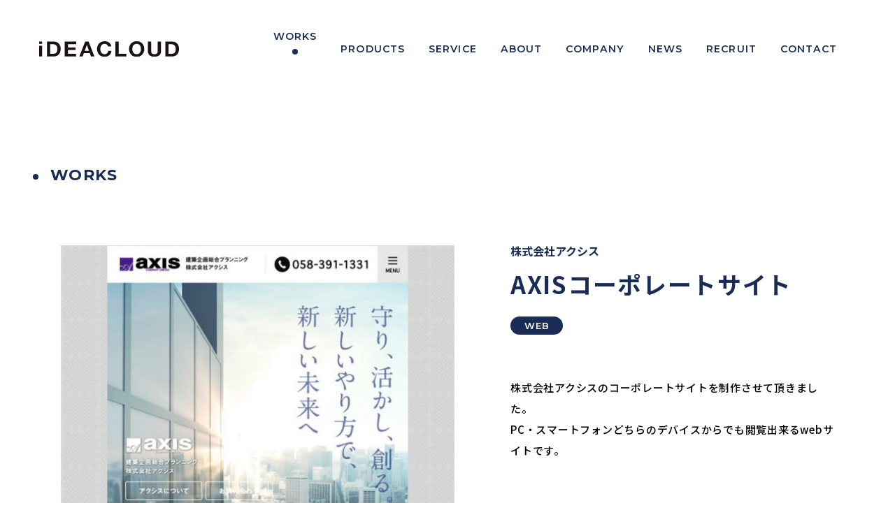

--- FILE ---
content_type: text/html; charset=UTF-8
request_url: https://ideacloud.co.jp/works/5035/
body_size: 46543
content:
<!doctype html>
<html lang="ja" class="no-js">

<head>
    <meta charset="UTF-8" />
    <meta http-equiv="X-UA-Compatible" content="IE=edge" />
    <meta name="format-detection" content="telephone=no" />
    <meta name="chrome" content="nointentdetection" />
    <meta name="viewport" content="width=device-width,initial-scale=1" />
    
                                                        

    <script type="module">
    document.documentElement.classList.remove("no-js");
    document.documentElement.classList.add("js");
    </script>
    <link rel="apple-touch-icon" href="https://ideacloud.co.jp/cms/wp-content/themes/ideacloud2022/assets/images/index/apple-touch-icon.png" />
    <link rel="apple-touch-icon" sizes="57x57" href="https://ideacloud.co.jp/cms/wp-content/themes/ideacloud2022/assets/images/index/apple-touch-icon.png?t=1">
    <link rel="apple-touch-icon" sizes="60x60" href="https://ideacloud.co.jp/cms/wp-content/themes/ideacloud2022/assets/images/index/apple-touch-icon.png?t=1">
    <link rel="apple-touch-icon" sizes="72x72" href="https://ideacloud.co.jp/cms/wp-content/themes/ideacloud2022/assets/images/index/apple-touch-icon.png?t=1">
    <link rel="apple-touch-icon" sizes="76x76" href="https://ideacloud.co.jp/cms/wp-content/themes/ideacloud2022/assets/images/index/apple-touch-icon.png?t=1">
    <link rel="apple-touch-icon" sizes="114x114" href="https://ideacloud.co.jp/cms/wp-content/themes/ideacloud2022/assets/images/index/apple-touch-icon.png?t=1">
    <link rel="apple-touch-icon" sizes="120x120" href="https://ideacloud.co.jp/cms/wp-content/themes/ideacloud2022/assets/images/index/apple-touch-icon.png?t=1">
    <link rel="apple-touch-icon" sizes="144x144" href="https://ideacloud.co.jp/cms/wp-content/themes/ideacloud2022/assets/images/index/apple-touch-icon.png?t=1">
    <link rel="apple-touch-icon" sizes="152x152" href="https://ideacloud.co.jp/cms/wp-content/themes/ideacloud2022/assets/images/index/apple-touch-icon.png?t=1">
    <link rel="apple-touch-icon" sizes="180x180" href="https://ideacloud.co.jp/cms/wp-content/themes/ideacloud2022/assets/images/index/apple-touch-icon.png?t=1">

    <link rel="shortcut icon" href="https://ideacloud.co.jp/cms/wp-content/themes/ideacloud2022/assets/images/favicon.ico" type="image/x-icon" />
    <meta name="theme-color" content="#ffffff" />
    <script>
    function getPolyfill(src, integrity) {
        let script = document.createElement("script");
        script.src = src;
        script.integrity = integrity;
        script.crossOrigin = "anonymous";
        script.defer = true;
        document.head.appendChild(script);
    }
    </script>
    <script>
    if (!window.HTMLPictureElement) {
        getPolyfill("https://cdn.jsdelivr.net/npm/picturefill@3.0.3/dist/picturefill.min.js",
            "sha384-xRa5B8rCDfdg0npZcxAh+RXswrbFk3g6dlHVeABeluN8EIwdyljz/LqJgc2R3KNA");
    }
    </script>
    <script>
    if (!window.HTMLDetailsElement) {
        getPolyfill("https://cdn.jsdelivr.net/npm/details-polyfill@1.2.0/index.min.js",
            "sha384-jJ7h+2ScofrAbudM9fmyeWVZUV/uXyILkmbAJ4qbqAMD0wqeQJt+w1F1UUgITpjP");
    }
    </script>
    <script>
    if (window.MSInputMethodContext && document.documentMode) {
        getPolyfill("https://cdn.jsdelivr.net/gh/nuxodin/ie11CustomProperties@4.1.0/ie11CustomProperties.min.js",
            "sha384-sfNEaNjsWWTLr8SImy9+sgbCBGDe/6j63dIyzhAsdwS/aQtjLfvZPltbcN2KGkjI");
    }
    </script>
    <script>
    try {
        document.querySelector(":focus-visible");
    } catch (error) {
        getPolyfill("https://cdn.jsdelivr.net/npm/focus-visible@5.2.0/dist/focus-visible.min.js",
            "sha384-xRa5B8rCDfdg0npZcxAh+RXswrbFk3g6dlHVeABeluN8EIwdyljz/LqJgc2R3KNA");
    }
    </script>
    <script>
    if (!("objectFit" in document.documentElement.style)) {
        getPolyfill("https://cdn.jsdelivr.net/npm/object-fit-images@3.2.4/dist/ofi.min.js",
            "sha384-GOTasnp7a/eSjnwcNDne3AqLTCR1Ax6dwWrZsPhBvSGDwp6XkOyJ2dTvSM2IGOnE");
    }
    </script>

    <script defer="defer" src="https://ideacloud.co.jp/cms/wp-content/themes/ideacloud2022/assets/js/jquery-3.6.0.min.js"></script>
    <script defer="defer" src="https://ideacloud.co.jp/cms/wp-content/themes/ideacloud2022/assets/js/scroll-out.min.js"></script>
    <script defer="defer" src="https://ideacloud.co.jp/cms/wp-content/themes/ideacloud2022/assets/js/vivus.min.js"></script>
    <script defer="defer" src="https://ideacloud.co.jp/cms/wp-content/themes/ideacloud2022/assets/js/pathformer.min.js"></script>
    <script defer="defer" src="https://ideacloud.co.jp/cms/wp-content/themes/ideacloud2022/assets/js/js.cookie.min.js"></script>
    <!-- AIシュリーマン -->
        <script defer="defer" src="https://ideacloud.co.jp/cms/wp-content/themes/ideacloud2022/assets/js/scripts.js?1755666353"></script>

    
    
    <link href="https://ideacloud.co.jp/cms/wp-content/themes/ideacloud2022/assets/css/index.css?1755666304"
        rel="stylesheet" />
    <link href="https://ideacloud.co.jp/cms/wp-content/themes/ideacloud2022/assets/css/each.css?1722483123" rel="stylesheet" />
    
            <!-- 本番環境のみタグマネージャーとアナリティクスの計測を有効にする -->
        <!-- Google Tag Manager -->
        <noscript><iframe src="//www.googletagmanager.com/ns.html?id=GTM-PX8LP8"
        height="0" width="0" style="display:none;visibility:hidden"></iframe></noscript>
        <script>(function(w,d,s,l,i){w[l]=w[l]||[];w[l].push({'gtm.start':
        new Date().getTime(),event:'gtm.js'});var f=d.getElementsByTagName(s)[0],
        j=d.createElement(s),dl=l!='dataLayer'?'&l='+l:'';j.async=true;j.src=
        '//www.googletagmanager.com/gtm.js?id='+i+dl;f.parentNode.insertBefore(j,f);
        })(window,document,'script','dataLayer','GTM-PX8LP8');</script>
        <!-- End Google Tag Manager -->

        <!-- Google tag (gtag.js) テストだと発火させないように今後分岐をかける-->
        <script async src="https://www.googletagmanager.com/gtag/js?id=UA-69508031-1"></script>
        <script>
        window.dataLayer = window.dataLayer || [];
        function gtag(){dataLayer.push(arguments);}
        gtag('js', new Date());
        gtag('config', 'UA-69508031-1');
        </script>
    
    <meta name='robots' content='max-image-preview:large' />
<link rel='dns-prefetch' href='//www.google.com' />
<link rel='dns-prefetch' href='//s.w.org' />

<!-- SEO SIMPLE PACK 2.5.1 -->
<title>AXISコーポレートサイト | 株式会社アイデアクラウド − Opening new doors to collaboration.</title>
<link rel="canonical" href="https://ideacloud.co.jp/works/5035/">
<meta property="og:locale" content="ja_JP">
<meta property="og:image" content="https://ideacloud.co.jp/cms/wp-content/uploads/2016/03/axis_aicon.jpg">
<meta property="og:title" content="AXISコーポレートサイト | 株式会社アイデアクラウド − Opening new doors to collaboration.">
<meta property="og:description" content="">
<meta property="og:url" content="https://ideacloud.co.jp/works/5035/">
<meta property="og:site_name" content="株式会社アイデアクラウド − Opening new doors to collaboration.">
<meta property="og:type" content="article">
<meta name="twitter:card" content="summary_large_image">
<!-- Google Analytics (gtag.js) -->
<script async src="https://www.googletagmanager.com/gtag/js?id=G-GLM43E7R1K"></script>
<script>
	window.dataLayer = window.dataLayer || [];
	function gtag(){dataLayer.push(arguments);}
	gtag("js", new Date());
	gtag("config", "G-GLM43E7R1K");
</script>
<!-- / SEO SIMPLE PACK -->

<link rel='stylesheet' id='wp-block-library-css'  href='https://ideacloud.co.jp/cms/wp-includes/css/dist/block-library/style.min.css?ver=6.0.1' type='text/css' media='all' />
<style id='global-styles-inline-css' type='text/css'>
body{--wp--preset--color--black: #000000;--wp--preset--color--cyan-bluish-gray: #abb8c3;--wp--preset--color--white: #ffffff;--wp--preset--color--pale-pink: #f78da7;--wp--preset--color--vivid-red: #cf2e2e;--wp--preset--color--luminous-vivid-orange: #ff6900;--wp--preset--color--luminous-vivid-amber: #fcb900;--wp--preset--color--light-green-cyan: #7bdcb5;--wp--preset--color--vivid-green-cyan: #00d084;--wp--preset--color--pale-cyan-blue: #8ed1fc;--wp--preset--color--vivid-cyan-blue: #0693e3;--wp--preset--color--vivid-purple: #9b51e0;--wp--preset--gradient--vivid-cyan-blue-to-vivid-purple: linear-gradient(135deg,rgba(6,147,227,1) 0%,rgb(155,81,224) 100%);--wp--preset--gradient--light-green-cyan-to-vivid-green-cyan: linear-gradient(135deg,rgb(122,220,180) 0%,rgb(0,208,130) 100%);--wp--preset--gradient--luminous-vivid-amber-to-luminous-vivid-orange: linear-gradient(135deg,rgba(252,185,0,1) 0%,rgba(255,105,0,1) 100%);--wp--preset--gradient--luminous-vivid-orange-to-vivid-red: linear-gradient(135deg,rgba(255,105,0,1) 0%,rgb(207,46,46) 100%);--wp--preset--gradient--very-light-gray-to-cyan-bluish-gray: linear-gradient(135deg,rgb(238,238,238) 0%,rgb(169,184,195) 100%);--wp--preset--gradient--cool-to-warm-spectrum: linear-gradient(135deg,rgb(74,234,220) 0%,rgb(151,120,209) 20%,rgb(207,42,186) 40%,rgb(238,44,130) 60%,rgb(251,105,98) 80%,rgb(254,248,76) 100%);--wp--preset--gradient--blush-light-purple: linear-gradient(135deg,rgb(255,206,236) 0%,rgb(152,150,240) 100%);--wp--preset--gradient--blush-bordeaux: linear-gradient(135deg,rgb(254,205,165) 0%,rgb(254,45,45) 50%,rgb(107,0,62) 100%);--wp--preset--gradient--luminous-dusk: linear-gradient(135deg,rgb(255,203,112) 0%,rgb(199,81,192) 50%,rgb(65,88,208) 100%);--wp--preset--gradient--pale-ocean: linear-gradient(135deg,rgb(255,245,203) 0%,rgb(182,227,212) 50%,rgb(51,167,181) 100%);--wp--preset--gradient--electric-grass: linear-gradient(135deg,rgb(202,248,128) 0%,rgb(113,206,126) 100%);--wp--preset--gradient--midnight: linear-gradient(135deg,rgb(2,3,129) 0%,rgb(40,116,252) 100%);--wp--preset--duotone--dark-grayscale: url('#wp-duotone-dark-grayscale');--wp--preset--duotone--grayscale: url('#wp-duotone-grayscale');--wp--preset--duotone--purple-yellow: url('#wp-duotone-purple-yellow');--wp--preset--duotone--blue-red: url('#wp-duotone-blue-red');--wp--preset--duotone--midnight: url('#wp-duotone-midnight');--wp--preset--duotone--magenta-yellow: url('#wp-duotone-magenta-yellow');--wp--preset--duotone--purple-green: url('#wp-duotone-purple-green');--wp--preset--duotone--blue-orange: url('#wp-duotone-blue-orange');--wp--preset--font-size--small: 13px;--wp--preset--font-size--medium: 20px;--wp--preset--font-size--large: 36px;--wp--preset--font-size--x-large: 42px;}.has-black-color{color: var(--wp--preset--color--black) !important;}.has-cyan-bluish-gray-color{color: var(--wp--preset--color--cyan-bluish-gray) !important;}.has-white-color{color: var(--wp--preset--color--white) !important;}.has-pale-pink-color{color: var(--wp--preset--color--pale-pink) !important;}.has-vivid-red-color{color: var(--wp--preset--color--vivid-red) !important;}.has-luminous-vivid-orange-color{color: var(--wp--preset--color--luminous-vivid-orange) !important;}.has-luminous-vivid-amber-color{color: var(--wp--preset--color--luminous-vivid-amber) !important;}.has-light-green-cyan-color{color: var(--wp--preset--color--light-green-cyan) !important;}.has-vivid-green-cyan-color{color: var(--wp--preset--color--vivid-green-cyan) !important;}.has-pale-cyan-blue-color{color: var(--wp--preset--color--pale-cyan-blue) !important;}.has-vivid-cyan-blue-color{color: var(--wp--preset--color--vivid-cyan-blue) !important;}.has-vivid-purple-color{color: var(--wp--preset--color--vivid-purple) !important;}.has-black-background-color{background-color: var(--wp--preset--color--black) !important;}.has-cyan-bluish-gray-background-color{background-color: var(--wp--preset--color--cyan-bluish-gray) !important;}.has-white-background-color{background-color: var(--wp--preset--color--white) !important;}.has-pale-pink-background-color{background-color: var(--wp--preset--color--pale-pink) !important;}.has-vivid-red-background-color{background-color: var(--wp--preset--color--vivid-red) !important;}.has-luminous-vivid-orange-background-color{background-color: var(--wp--preset--color--luminous-vivid-orange) !important;}.has-luminous-vivid-amber-background-color{background-color: var(--wp--preset--color--luminous-vivid-amber) !important;}.has-light-green-cyan-background-color{background-color: var(--wp--preset--color--light-green-cyan) !important;}.has-vivid-green-cyan-background-color{background-color: var(--wp--preset--color--vivid-green-cyan) !important;}.has-pale-cyan-blue-background-color{background-color: var(--wp--preset--color--pale-cyan-blue) !important;}.has-vivid-cyan-blue-background-color{background-color: var(--wp--preset--color--vivid-cyan-blue) !important;}.has-vivid-purple-background-color{background-color: var(--wp--preset--color--vivid-purple) !important;}.has-black-border-color{border-color: var(--wp--preset--color--black) !important;}.has-cyan-bluish-gray-border-color{border-color: var(--wp--preset--color--cyan-bluish-gray) !important;}.has-white-border-color{border-color: var(--wp--preset--color--white) !important;}.has-pale-pink-border-color{border-color: var(--wp--preset--color--pale-pink) !important;}.has-vivid-red-border-color{border-color: var(--wp--preset--color--vivid-red) !important;}.has-luminous-vivid-orange-border-color{border-color: var(--wp--preset--color--luminous-vivid-orange) !important;}.has-luminous-vivid-amber-border-color{border-color: var(--wp--preset--color--luminous-vivid-amber) !important;}.has-light-green-cyan-border-color{border-color: var(--wp--preset--color--light-green-cyan) !important;}.has-vivid-green-cyan-border-color{border-color: var(--wp--preset--color--vivid-green-cyan) !important;}.has-pale-cyan-blue-border-color{border-color: var(--wp--preset--color--pale-cyan-blue) !important;}.has-vivid-cyan-blue-border-color{border-color: var(--wp--preset--color--vivid-cyan-blue) !important;}.has-vivid-purple-border-color{border-color: var(--wp--preset--color--vivid-purple) !important;}.has-vivid-cyan-blue-to-vivid-purple-gradient-background{background: var(--wp--preset--gradient--vivid-cyan-blue-to-vivid-purple) !important;}.has-light-green-cyan-to-vivid-green-cyan-gradient-background{background: var(--wp--preset--gradient--light-green-cyan-to-vivid-green-cyan) !important;}.has-luminous-vivid-amber-to-luminous-vivid-orange-gradient-background{background: var(--wp--preset--gradient--luminous-vivid-amber-to-luminous-vivid-orange) !important;}.has-luminous-vivid-orange-to-vivid-red-gradient-background{background: var(--wp--preset--gradient--luminous-vivid-orange-to-vivid-red) !important;}.has-very-light-gray-to-cyan-bluish-gray-gradient-background{background: var(--wp--preset--gradient--very-light-gray-to-cyan-bluish-gray) !important;}.has-cool-to-warm-spectrum-gradient-background{background: var(--wp--preset--gradient--cool-to-warm-spectrum) !important;}.has-blush-light-purple-gradient-background{background: var(--wp--preset--gradient--blush-light-purple) !important;}.has-blush-bordeaux-gradient-background{background: var(--wp--preset--gradient--blush-bordeaux) !important;}.has-luminous-dusk-gradient-background{background: var(--wp--preset--gradient--luminous-dusk) !important;}.has-pale-ocean-gradient-background{background: var(--wp--preset--gradient--pale-ocean) !important;}.has-electric-grass-gradient-background{background: var(--wp--preset--gradient--electric-grass) !important;}.has-midnight-gradient-background{background: var(--wp--preset--gradient--midnight) !important;}.has-small-font-size{font-size: var(--wp--preset--font-size--small) !important;}.has-medium-font-size{font-size: var(--wp--preset--font-size--medium) !important;}.has-large-font-size{font-size: var(--wp--preset--font-size--large) !important;}.has-x-large-font-size{font-size: var(--wp--preset--font-size--x-large) !important;}
</style>
<link rel='stylesheet' id='contact-form-7-css'  href='https://ideacloud.co.jp/cms/wp-content/plugins/contact-form-7/includes/css/styles.css?ver=5.6.1' type='text/css' media='all' />
<link rel='shortlink' href='https://ideacloud.co.jp/?p=5035' />
<link rel="icon" href="https://ideacloud.co.jp/cms/wp-content/uploads/2024/08/favicon.ico" sizes="32x32" />
<link rel="icon" href="https://ideacloud.co.jp/cms/wp-content/uploads/2024/08/favicon.ico" sizes="192x192" />
<link rel="apple-touch-icon" href="https://ideacloud.co.jp/cms/wp-content/uploads/2024/08/favicon.ico" />
<meta name="msapplication-TileImage" content="https://ideacloud.co.jp/cms/wp-content/uploads/2024/08/favicon.ico" />
</head>

<body>
    <script defer
        src="https://maps.googleapis.com/maps/api/js?key=AIzaSyACASCuw0X_udqM-NR0RzLMCYho8mhPlX0&callback=initMap">
    </script>
    <script>
    function initMap() {
        const styleOptions = [{
                featureType: "administrative",
                elementType: "all",
                stylers: [{
                    visibility: "off",
                }, ],
            },
            {
                featureType: "administrative",
                elementType: "labels.text.fill",
                stylers: [{
                    color: "#444444",
                }, ],
            },
            {
                featureType: "landscape",
                elementType: "all",
                stylers: [{
                    color: "#f2f2f2",
                }, ],
            },
            {
                featureType: "landscape",
                elementType: "geometry.fill",
                stylers: [{
                    visibility: "on",
                }, ],
            },
            {
                featureType: "landscape.man_made",
                elementType: "all",
                stylers: [{
                    visibility: "off",
                }, ],
            },
            {
                featureType: "poi",
                elementType: "all",
                stylers: [{
                    visibility: "off",
                }, ],
            },
            {
                featureType: "poi.business",
                elementType: "all",
                stylers: [{
                        visibility: "off",
                    },
                    {
                        lightness: "50",
                    },
                    {
                        saturation: "-100",
                    },
                ],
            },
            {
                featureType: "road",
                elementType: "all",
                stylers: [{
                        saturation: -100,
                    },
                    {
                        lightness: 45,
                    },
                ],
            },
            {
                featureType: "road.highway",
                elementType: "all",
                stylers: [{
                    visibility: "on",
                }, ],
            },
            {
                featureType: "road.arterial",
                elementType: "labels.icon",
                stylers: [{
                    visibility: "off",
                }, ],
            },
            {
                featureType: "transit",
                elementType: "all",
                stylers: [{
                    visibility: "off",
                }, ],
            },
            {
                featureType: "transit.line",
                elementType: "all",
                stylers: [{
                    visibility: "off",
                }, ],
            },
            {
                featureType: "transit.station",
                elementType: "all",
                stylers: [{
                        visibility: "on",
                    },
                    {
                        hue: "#00eaff",
                    },
                    {
                        lightness: "10",
                    },
                    {
                        gamma: "1.00",
                    },
                ],
            },
            {
                featureType: "transit.station",
                elementType: "geometry",
                stylers: [{
                    lightness: "55",
                }, ],
            },
            {
                featureType: "transit.station.airport",
                elementType: "all",
                stylers: [{
                    visibility: "off",
                }, ],
            },
            {
                featureType: "transit.station.bus",
                elementType: "all",
                stylers: [{
                    visibility: "off",
                }, ],
            },
            {
                featureType: "transit.station.rail",
                elementType: "all",
                stylers: [{
                    visibility: "off",
                }, ],
            },
            {
                featureType: "transit.station.rail",
                elementType: "labels",
                stylers: [{
                    visibility: "on",
                }, ],
            },
            {
                featureType: "water",
                elementType: "all",
                stylers: [{
                        color: "#65b2b9",
                    },
                    {
                        visibility: "on",
                    },
                ],
            },
        ];

        var originalType = new google.maps.StyledMapType(styleOptions);
        // tokyo
        if(document.getElementById("mapTokyo") != null){
            var latlngTokyo = new google.maps.LatLng(35.6679513,139.7736354);
            var mapTokyo = new google.maps.Map(document.getElementById("mapTokyo"), {
                zoom: 14,
                center: latlngTokyo,
                styles: styleOptions,
            });
            var markerTokyo = new google.maps.Marker({
                position: latlngTokyo,
                map: mapTokyo,
            });
        }

        // nagoya
        if(document.getElementById("mapNagoya") != null){
            var latlngNagoya = new google.maps.LatLng(35.16170795351783, 136.9060670685634);
            var mapNagoya = new google.maps.Map(document.getElementById("mapNagoya"), {
                zoom: 14,
                center: latlngNagoya,
                styles: styleOptions,
            });
            var markerNagoya = new google.maps.Marker({
                position: latlngNagoya,
                map: mapNagoya,
            });
        }

    }
    </script>
    <div class="wrapper">
        <header class="header">
            <div class="header-inner">
                <h1 class="header-logo"><a href="https://ideacloud.co.jp" class="js-link" data-wpel-link="internal">
                        <picture>
                            <img src="https://ideacloud.co.jp/cms/wp-content/themes/ideacloud2022/assets/images/component/logo_black.svg"
                                width="320" height="36" alt="ideacloud" decoding="async" />
                        </picture>
                    </a></h1>
                <ul class="header-list only-pc">
                    <a href="https://ideacloud.co.jp/works" class="header-item js-link is-current" data-wpel-link="internal">
                        <h2>WORKS</h2><span class="obj"></span>
                    </a>
                    <a href="https://ideacloud.co.jp/products" class="header-item js-link ">
                        <h2>PRODUCTS</h2><span class="obj"></span>
                    </a>
                    <a href="https://ideacloud.co.jp/service" class="header-item js-link ">
                        <h2>SERVICE</h2><span class="obj"></span>
                    </a>
                    <a href="https://ideacloud.co.jp/about" class="header-item js-link ">
                        <h2>ABOUT</h2><span class="obj"></span>
                    </a>
                    <a href="https://ideacloud.co.jp/company" class="header-item js-link ">
                        <h2>COMPANY</h2><span class="obj"></span>
                    </a>
                    <a href="https://ideacloud.co.jp/news" class="header-item js-link ">
                        <h2>NEWS</h2><span class="obj"></span>
                    </a>
                    <a href="https://ideacloud.co.jp/recruit" class="header-item js-link ">
                        <h2>RECRUIT</h2><span class="obj"></span>
                    </a>
                    <a href="https://ideacloud.co.jp/contact" class="header-item js-link ">
                        <h2>CONTACT</h2><span class="obj"></span>
                    </a>
                </ul>
                <div class="header-line only-sp"><span></span> <span></span> <span></span></div>
            </div>
        </header>

        <nav class="nav" id="nav">
            <div class="nav__inner">
                <div class="nav__block">
                    <div class="nav__item">
                        <a href="https://ideacloud.co.jp/works" data-wpel-link="internal">WORKS</a>
                    </div>
                    <div class="nav__item">
                        <a href="https://ideacloud.co.jp/company" data-wpel-link="internal">COMPANY</a>
                    </div>
                    <div class="nav__item">
                        <a href="https://ideacloud.co.jp/products" data-wpel-link="internal">PRODUCTS</a>
                    </div>
                    <div class="nav__item">
                        <a href="https://ideacloud.co.jp/news" data-wpel-link="internal">NEWS</a>
                    </div>
                    <div class="nav__item">
                        <a href="https://ideacloud.co.jp/service" data-wpel-link="internal">SERVICE</a>
                    </div>
                    <div class="nav__item">
                        <a href="https://ideacloud.co.jp/recruit" data-wpel-link="internal">RECRUIT</a>
                    </div>
                    <div class="nav__item">
                        <a href="https://ideacloud.co.jp/about" data-wpel-link="internal">ABOUT</a>
                    </div>
                    <div class="nav__item">
                        <a href="https://ideacloud.co.jp/contact" data-wpel-link="internal">CONTACT</a>
                    </div>
                    <!-- <div class="nav__item">
                        <a href="https://ideacloud.co.jp/recruit/team" data-wpel-link="internal">OUR TEAM</a>
                    </div> -->
                    <div class="nav__item nav__item--privacy">
                        <a href="https://ideacloud.co.jp/privacy" data-wpel-link="internal">個人情報保護方針</a>
                    </div>
                    <div class="nav__item nav__item--privacy">
                        <a href="https://ideacloud.co.jp/announce" data-wpel-link="internal">個人情報の取扱いに関する公表事項</a>
                    </div>
                </div>
                <div class="nav__sns">
                    <a href="https://www.facebook.com/ideacloud.inc" target="_blank" rel="noopenner norefferer nofollow external noopener noreferrer" class="nav__sns-item facebook" data-wpel-link="external">
                        <picture>
                            <source type="image/webp"
                                srcset="https://ideacloud.co.jp/cms/wp-content/themes/ideacloud2022/assets/images/component/webp/ico-facebook.webp" />
                            <img src="https://ideacloud.co.jp/cms/wp-content/themes/ideacloud2022/assets/images/component/ico-facebook.png"
                                width="40" height="40" alt="facebook" decoding="async" loading="lazy" />
                        </picture>
                    </a>
                    <a href="https://twitter.com/ideacloud_inc/" target="_blank" rel="noopenner norefferer nofollow external noopener noreferrer" class="nav__sns-item twitter" data-wpel-link="external">
                        <picture>
                            <source type="image/webp"
                                srcset="https://ideacloud.co.jp/cms/wp-content/themes/ideacloud2022/assets/images/component/webp/ico-x.webp" />
                            <img src="https://ideacloud.co.jp/cms/wp-content/themes/ideacloud2022/assets/images/component/ico-x.png"
                                width="40" height="32" alt="x" decoding="async" loading="lazy" />
                        </picture>
                    </a>
                    <a href="https://www.instagram.com/ideacloud_inc/" target="_blank" rel="noopenner norefferer nofollow external noopener noreferrer" class="nav__sns-item instagram" data-wpel-link="external">
                        <picture>
                            <source type="image/webp"
                                srcset="https://ideacloud.co.jp/cms/wp-content/themes/ideacloud2022/assets/images/component/webp/ico-instagram.webp" />
                            <img src="https://ideacloud.co.jp/cms/wp-content/themes/ideacloud2022/assets/images/component/ico-instagram.png"
                                width="38" height="38" alt="instagram" decoding="async" loading="lazy" />
                        </picture>
                    </a>
                </div>
            </div>
        </nav>

        <div class="c-mask fadeout"></div>
                <div class="contents">

<main class="branding-detail" id="brandingdetail">
    <section class="fv">
        <div class="fv-contents">
            <h2 class="fv-eng c-subtit eng"><span>WORKS</span></h2>
        </div>
    </section>
    <article>
        <section class="branding-content">
            <div class="inner">
                                <div class="image">
                                        <img alt="AXISコーポレートサイト" src="https://ideacloud.co.jp/cms/wp-content/uploads/2016/04/axis_top-scaled-1.jpg" />
                                                                            </div>
                
                <div class=" content">
                    <h4 class="client">
                        株式会社アクシス                    </h4>
                    <h3 class="title">
                        AXISコーポレートサイト                    </h3>

                                        <div class="category">
                                                <a href="/web" data-wpel-link="internal">WEB</a>
                                            </div>
                    
                                        <p class="text">
                        株式会社アクシスのコーポレートサイトを制作させて頂きました。<br />
PC・スマートフォンどちらのデバイスからでも閲覧出来るwebサイトです。                    </p>
                    
                    
                                        <div class="credit">
                        <h4 class="credit-title">CREDIT</h4>
                        <p class="credit-text">
                            CD：Yoshihiro Tanaka<br />
SE.PG：Hikari Nagaya,Hitomi Niwa,Miyako Kainuma                        </p>
                    </div>
                    
                                        <div class="tag">
                        <h4 class="tag-title">TAG</h4>
                        <p class="tag-text">
                                                        <a href="/tag/corporate_website" data-wpel-link="internal">コーポレートサイト</a>
                                                        <a href="/tag/axis" data-wpel-link="internal">axis</a>
                                                        <a href="/tag/web_site" data-wpel-link="internal">webサイト</a>
                                                    </p>
                    </div>
                                    </div>
            </div>
        </section>
    </article>

        <section class="c-banner">
        <a href="/company" class="c-banner-item js-link" data-wpel-link="internal">
            <h4 class="c-banner-title blue">
                COMPANY<br />
                PROFILE
            </h4>
            <div class="c-banner-button c-button c-fade" data-scroll>
                <div class="c-button-inner js-link">
                    <span class="c-button-arrow">
                        <picture>
                            <source type="image/webp"
                                srcset="https://ideacloud.co.jp/cms/wp-content/themes/ideacloud2022/assets/images/component/webp/c-btn-arrow.webp" />
                            <img src="https://ideacloud.co.jp/cms/wp-content/themes/ideacloud2022/assets/images/component/c-btn-arrow.png"
                                width="30" height="30" alt="VIEW MORE" decoding="async" loading="lazy" />
                        </picture>
                    </span>
                    <span class="c-button-text">VIEW MORE</span>
                </div>
            </div>
            <div class="c-banner-ico company">
                <picture>
                    <source type="image/webp"
                        srcset="https://ideacloud.co.jp/cms/wp-content/themes/ideacloud2022/assets/images/component/webp/ico-company.webp" />
                    <img src="https://ideacloud.co.jp/cms/wp-content/themes/ideacloud2022/assets/images/component/ico-company.png"
                        width="95" height="114" alt="company profile" decoding="async" loading="lazy" />
                </picture>
            </div>
        </a>
        <a href="/contact/" class="c-banner-item js-link" data-wpel-link="internal">
            <h4 class="c-banner-title blue">
                CONTACT<br />
                US
            </h4>
            <div class="c-banner-button c-button c-fade" data-scroll>
                <div class="c-button-inner js-link">
                    <span class="c-button-arrow">
                        <picture>
                            <source type="image/webp"
                                srcset="https://ideacloud.co.jp/cms/wp-content/themes/ideacloud2022/assets/images/component/webp/c-btn-arrow.webp" />
                            <img src="https://ideacloud.co.jp/cms/wp-content/themes/ideacloud2022/assets/images/component/c-btn-arrow.png"
                                width="30" height="30" alt="VIEW MORE" decoding="async" loading="lazy" />
                        </picture>
                    </span>
                    <span class="c-button-text">VIEW MORE</span>
                </div>
            </div>
            <div class="c-banner-ico contact">
                <picture>
                    <source type="image/webp"
                        srcset="https://ideacloud.co.jp/cms/wp-content/themes/ideacloud2022/assets/images/component/webp/ico-contact.webp" />
                    <img src="https://ideacloud.co.jp/cms/wp-content/themes/ideacloud2022/assets/images/component/ico-contact.png"
                        width="95" height="114" alt="company profile" decoding="async" loading="lazy" />
                </picture>
            </div>
        </a>
    </section>
    <style>
img {
    image-rendering: -moz-crisp-edges;
}
    </style></main>

</div>
<footer class="footer">
    <div class="footer-inner">
        <div class="footer-info"><a href="https://ideacloud.co.jp" class="footer-logo js-link" data-wpel-link="internal">
                <picture>
                    <!-- <source type="image/webp" srcset="https://ideacloud.co.jp/cms/wp-content/themes/ideacloud2022/assets/images/component/webp/logo_white.webp" /> -->
                    <img src="https://ideacloud.co.jp/cms/wp-content/themes/ideacloud2022/assets/images/component/logo_white.png"
                        width="336" height="40" alt="ideacloud" decoding="async" loading="lazy" />
                </picture>
            </a>
            <div class="footer-sns only-pc">
                <a href="https://www.facebook.com/ideacloud.inc" target="_blank" rel="noopenner norefferer nofollow external noopener noreferrer" class="footer-sns-item facebook" data-wpel-link="external">
                    <picture>
                        <source type="image/webp"
                            srcset="https://ideacloud.co.jp/cms/wp-content/themes/ideacloud2022/assets/images/component/webp/ico-facebook.webp" />
                        <img src="https://ideacloud.co.jp/cms/wp-content/themes/ideacloud2022/assets/images/component/ico-facebook.png"
                            width="40" height="40" alt="facebook" decoding="async" loading="lazy" />
                    </picture>
                </a>
                <a href="https://twitter.com/ideacloud_inc/" target="_blank" rel="noopenner norefferer nofollow external noopener noreferrer" class="footer-sns-item twitter" data-wpel-link="external">
                    <picture>
                        <source type="image/webp"
                            srcset="https://ideacloud.co.jp/cms/wp-content/themes/ideacloud2022/assets/images/component/webp/ico-x.webp" />
                        <img src="https://ideacloud.co.jp/cms/wp-content/themes/ideacloud2022/assets/images/component/ico-x.png"
                            width="40" height="32" alt="x" decoding="async" loading="lazy" />
                    </picture>
                </a>
                <a href="https://www.instagram.com/ideacloud_inc/" target="_blank" rel="noopenner norefferer nofollow external noopener noreferrer" class="footer-sns-item instagram" data-wpel-link="external">
                    <picture>
                        <source type="image/webp"
                            srcset="https://ideacloud.co.jp/cms/wp-content/themes/ideacloud2022/assets/images/component/webp/ico-instagram.webp" />
                        <img src="https://ideacloud.co.jp/cms/wp-content/themes/ideacloud2022/assets/images/component/ico-instagram.png"
                            width="38" height="38" alt="instagram" decoding="async" loading="lazy" />
                    </picture>
                </a>
            </div>
            <div class="footer-p-mark only-pc">
                <a href="https://privacymark.jp/" target="_blank" rel="noopenner norefferer nofollow external noopener noreferrer" data-wpel-link="external">
                    <picture>
                        <source type="image/webp" srcset="https://ideacloud.co.jp/cms/wp-content/themes/ideacloud2022/assets/images/component/webp/privacy_mark.webp" />
                        <img src="https://ideacloud.co.jp/cms/wp-content/themes/ideacloud2022/assets/images/component/privacy_mark.png" width="76" height="76" alt="プライバシーマーク" decoding="async" loading="lazy" />
                    </picture>
                </a>
            </div>
            <p class="footer-copyright only-pc">©iDEACLOUD inc. All Rights Reserved.</p>
        </div>
        <div class="footer-menu only-pc">
            <a href="https://ideacloud.co.jp/works" class="footer-menu-item js-link" data-wpel-link="internal">WORKS</a>
            <a href="https://ideacloud.co.jp/products" class="footer-menu-item js-link" data-wpel-link="internal">PRODUCTS</a>
            <a href="https://ideacloud.co.jp/service" class="footer-menu-item js-link" data-wpel-link="internal">SERVICE</a>
            <a href="https://ideacloud.co.jp/about" class="footer-menu-item js-link" data-wpel-link="internal">ABOUT</a>
            <a href="https://ideacloud.co.jp/company" class="footer-menu-item js-link" data-wpel-link="internal">COMPANY </a>
            <a href="https://ideacloud.co.jp/news" class="footer-menu-item js-link" data-wpel-link="internal">NEWS</a>
            <a href="https://ideacloud.co.jp/recruit" class="footer-menu-item js-link" data-wpel-link="internal">RECRUIT </a>
            <a href="https://ideacloud.co.jp/contact" class="footer-menu-item js-link" data-wpel-link="internal">CONTACT</a>
        </div>
        <div class="footer-menu only-sp">
            <a href="https://ideacloud.co.jp/works" class="footer-menu-item js-link" data-wpel-link="internal">WORKS</a>
            <a href="https://ideacloud.co.jp/company" class="footer-menu-item js-link" data-wpel-link="internal">COMPANY </a>
            <a href="https://ideacloud.co.jp/products" class="footer-menu-item js-link" data-wpel-link="internal">PRODUCTS</a>
            <a href="https://ideacloud.co.jp/news" class="footer-menu-item js-link" data-wpel-link="internal">NEWS</a>
            <a href="https://ideacloud.co.jp/service" class="footer-menu-item js-link" data-wpel-link="internal">SERVICE</a>
            <a href="https://ideacloud.co.jp/recruit" class="footer-menu-item js-link" data-wpel-link="internal">RECRUIT </a>
            <a href="https://ideacloud.co.jp/about" class="footer-menu-item js-link" data-wpel-link="internal">ABOUT</a>
            <a href="https://ideacloud.co.jp/contact" class="footer-menu-item js-link" data-wpel-link="internal">CONTACT</a>
        </div>
        <div class="footer-office">
            <div class="footer-office-item">
                <h3 class="footer-office-item__title">名古屋本社</h3>
                <p class="footer-office-item__text">〒460-0011<br />愛知県名古屋市中区大須3丁目8-1<br />SHINBIビル 3階</p>
            </div>
            <div class="footer-office-item">
                <h3 class="footer-office-item__title">東京支社</h3>
                <p class="footer-office-item__text">〒104-0045<br />東京都中央区築地3-7-1 TSUKIJI GRANDE 2階<br /></p>
            </div>
            <a href="https://ideacloud.co.jp/privacy" class="footer-privacy js-link only-pc" data-wpel-link="internal"><span>個人情報保護方針</span></a>
            <a href="https://ideacloud.co.jp/announce" class="footer-privacy js-link only-pc" data-wpel-link="internal"><span>個人情報の取扱いに関する公表事項</span></a>
        </div>
        <div class="footer-sns only-sp">
            <a href="https://www.facebook.com/ideacloud.inc" target="_blank" rel="noopenner norefferer nofollow external noopener noreferrer" class="footer-sns-item facebook" data-wpel-link="external">
                <picture>
                    <source type="image/webp"
                        srcset="https://ideacloud.co.jp/cms/wp-content/themes/ideacloud2022/assets/images/component/webp/ico-facebook.webp" />
                    <img src="https://ideacloud.co.jp/cms/wp-content/themes/ideacloud2022/assets/images/component/ico-facebook.png"
                        width="40" height="40" alt="facebook" decoding="async" loading="lazy" />
                </picture>
            </a>
            <a href="https://twitter.com/ideacloud_inc/" target="_blank" rel="noopenner norefferer nofollow external noopener noreferrer" class="footer-sns-item twitter" data-wpel-link="external">
                <picture>
                    <source type="image/webp"
                        srcset="https://ideacloud.co.jp/cms/wp-content/themes/ideacloud2022/assets/images/component/webp/ico-x.webp" />
                    <img src="https://ideacloud.co.jp/cms/wp-content/themes/ideacloud2022/assets/images/component/ico-x.png"
                        width="40" height="32" alt="x" decoding="async" loading="lazy" />
                </picture>
            </a>
            <a href="https://www.instagram.com/ideacloud_inc/" target="_blank" rel="noopenner norefferer nofollow external noopener noreferrer" class="footer-sns-item instagram" data-wpel-link="external">
                <picture>
                    <source type="image/webp"
                        srcset="https://ideacloud.co.jp/cms/wp-content/themes/ideacloud2022/assets/images/component/webp/ico-instagram.webp" />
                    <img src="https://ideacloud.co.jp/cms/wp-content/themes/ideacloud2022/assets/images/component/ico-instagram.png"
                        width="38" height="38" alt="instagram" decoding="async" loading="lazy" />
                </picture>
            </a>
        </div>
        <a href="https://ideacloud.co.jp/privacy" class="footer-privacy only-sp js-link" data-wpel-link="internal"><span>個人情報保護方針</span></a>
        <a href="https://ideacloud.co.jp/announce" class="footer-privacy only-sp js-link" data-wpel-link="internal"><span>個人情報の取扱いに関する公表事項</span></a>
        <div class="footer-p-mark only-sp">
            <a href="https://privacymark.jp/" target="_blank" rel="noopenner norefferer nofollow external noopener noreferrer" data-wpel-link="external">
                <picture>
                    <source type="image/webp" srcset="https://ideacloud.co.jp/cms/wp-content/themes/ideacloud2022/assets/images/component/webp/privacy_mark.webp" />
                    <img src="https://ideacloud.co.jp/cms/wp-content/themes/ideacloud2022/assets/images/component/privacy_mark.png" width="76" height="76" alt="プライバシーマーク" decoding="async" loading="lazy" />
                </picture>
            </a>
        </div>
        <p class="footer-copyright only-sp">©iDEACLOUD inc. All Rights Reserved.</p>
    </div>
</footer>
</div>
<script type='text/javascript' src='https://ideacloud.co.jp/cms/wp-includes/js/dist/vendor/regenerator-runtime.min.js?ver=0.13.9' id='regenerator-runtime-js'></script>
<script type='text/javascript' src='https://ideacloud.co.jp/cms/wp-includes/js/dist/vendor/wp-polyfill.min.js?ver=3.15.0' id='wp-polyfill-js'></script>
<script type='text/javascript' id='contact-form-7-js-extra'>
/* <![CDATA[ */
var wpcf7 = {"api":{"root":"https:\/\/ideacloud.co.jp\/wp-json\/","namespace":"contact-form-7\/v1"}};
/* ]]> */
</script>
<script type='text/javascript' src='https://ideacloud.co.jp/cms/wp-content/plugins/contact-form-7/includes/js/index.js?ver=5.6.1' id='contact-form-7-js'></script>
<script type='text/javascript' src='https://www.google.com/recaptcha/api.js?render=6Le5EZsiAAAAAI6HuOgAJV9ddN3bVW1b2X_g68Oa&#038;ver=3.0' id='google-recaptcha-js'></script>
<script type='text/javascript' id='wpcf7-recaptcha-js-extra'>
/* <![CDATA[ */
var wpcf7_recaptcha = {"sitekey":"6Le5EZsiAAAAAI6HuOgAJV9ddN3bVW1b2X_g68Oa","actions":{"homepage":"homepage","contactform":"contactform"}};
/* ]]> */
</script>
<script type='text/javascript' src='https://ideacloud.co.jp/cms/wp-content/plugins/contact-form-7/modules/recaptcha/index.js?ver=5.6.1' id='wpcf7-recaptcha-js'></script>
</body>

</html>

--- FILE ---
content_type: text/html; charset=utf-8
request_url: https://www.google.com/recaptcha/api2/anchor?ar=1&k=6Le5EZsiAAAAAI6HuOgAJV9ddN3bVW1b2X_g68Oa&co=aHR0cHM6Ly9pZGVhY2xvdWQuY28uanA6NDQz&hl=en&v=N67nZn4AqZkNcbeMu4prBgzg&size=invisible&anchor-ms=20000&execute-ms=30000&cb=rihiurknbxxz
body_size: 48831
content:
<!DOCTYPE HTML><html dir="ltr" lang="en"><head><meta http-equiv="Content-Type" content="text/html; charset=UTF-8">
<meta http-equiv="X-UA-Compatible" content="IE=edge">
<title>reCAPTCHA</title>
<style type="text/css">
/* cyrillic-ext */
@font-face {
  font-family: 'Roboto';
  font-style: normal;
  font-weight: 400;
  font-stretch: 100%;
  src: url(//fonts.gstatic.com/s/roboto/v48/KFO7CnqEu92Fr1ME7kSn66aGLdTylUAMa3GUBHMdazTgWw.woff2) format('woff2');
  unicode-range: U+0460-052F, U+1C80-1C8A, U+20B4, U+2DE0-2DFF, U+A640-A69F, U+FE2E-FE2F;
}
/* cyrillic */
@font-face {
  font-family: 'Roboto';
  font-style: normal;
  font-weight: 400;
  font-stretch: 100%;
  src: url(//fonts.gstatic.com/s/roboto/v48/KFO7CnqEu92Fr1ME7kSn66aGLdTylUAMa3iUBHMdazTgWw.woff2) format('woff2');
  unicode-range: U+0301, U+0400-045F, U+0490-0491, U+04B0-04B1, U+2116;
}
/* greek-ext */
@font-face {
  font-family: 'Roboto';
  font-style: normal;
  font-weight: 400;
  font-stretch: 100%;
  src: url(//fonts.gstatic.com/s/roboto/v48/KFO7CnqEu92Fr1ME7kSn66aGLdTylUAMa3CUBHMdazTgWw.woff2) format('woff2');
  unicode-range: U+1F00-1FFF;
}
/* greek */
@font-face {
  font-family: 'Roboto';
  font-style: normal;
  font-weight: 400;
  font-stretch: 100%;
  src: url(//fonts.gstatic.com/s/roboto/v48/KFO7CnqEu92Fr1ME7kSn66aGLdTylUAMa3-UBHMdazTgWw.woff2) format('woff2');
  unicode-range: U+0370-0377, U+037A-037F, U+0384-038A, U+038C, U+038E-03A1, U+03A3-03FF;
}
/* math */
@font-face {
  font-family: 'Roboto';
  font-style: normal;
  font-weight: 400;
  font-stretch: 100%;
  src: url(//fonts.gstatic.com/s/roboto/v48/KFO7CnqEu92Fr1ME7kSn66aGLdTylUAMawCUBHMdazTgWw.woff2) format('woff2');
  unicode-range: U+0302-0303, U+0305, U+0307-0308, U+0310, U+0312, U+0315, U+031A, U+0326-0327, U+032C, U+032F-0330, U+0332-0333, U+0338, U+033A, U+0346, U+034D, U+0391-03A1, U+03A3-03A9, U+03B1-03C9, U+03D1, U+03D5-03D6, U+03F0-03F1, U+03F4-03F5, U+2016-2017, U+2034-2038, U+203C, U+2040, U+2043, U+2047, U+2050, U+2057, U+205F, U+2070-2071, U+2074-208E, U+2090-209C, U+20D0-20DC, U+20E1, U+20E5-20EF, U+2100-2112, U+2114-2115, U+2117-2121, U+2123-214F, U+2190, U+2192, U+2194-21AE, U+21B0-21E5, U+21F1-21F2, U+21F4-2211, U+2213-2214, U+2216-22FF, U+2308-230B, U+2310, U+2319, U+231C-2321, U+2336-237A, U+237C, U+2395, U+239B-23B7, U+23D0, U+23DC-23E1, U+2474-2475, U+25AF, U+25B3, U+25B7, U+25BD, U+25C1, U+25CA, U+25CC, U+25FB, U+266D-266F, U+27C0-27FF, U+2900-2AFF, U+2B0E-2B11, U+2B30-2B4C, U+2BFE, U+3030, U+FF5B, U+FF5D, U+1D400-1D7FF, U+1EE00-1EEFF;
}
/* symbols */
@font-face {
  font-family: 'Roboto';
  font-style: normal;
  font-weight: 400;
  font-stretch: 100%;
  src: url(//fonts.gstatic.com/s/roboto/v48/KFO7CnqEu92Fr1ME7kSn66aGLdTylUAMaxKUBHMdazTgWw.woff2) format('woff2');
  unicode-range: U+0001-000C, U+000E-001F, U+007F-009F, U+20DD-20E0, U+20E2-20E4, U+2150-218F, U+2190, U+2192, U+2194-2199, U+21AF, U+21E6-21F0, U+21F3, U+2218-2219, U+2299, U+22C4-22C6, U+2300-243F, U+2440-244A, U+2460-24FF, U+25A0-27BF, U+2800-28FF, U+2921-2922, U+2981, U+29BF, U+29EB, U+2B00-2BFF, U+4DC0-4DFF, U+FFF9-FFFB, U+10140-1018E, U+10190-1019C, U+101A0, U+101D0-101FD, U+102E0-102FB, U+10E60-10E7E, U+1D2C0-1D2D3, U+1D2E0-1D37F, U+1F000-1F0FF, U+1F100-1F1AD, U+1F1E6-1F1FF, U+1F30D-1F30F, U+1F315, U+1F31C, U+1F31E, U+1F320-1F32C, U+1F336, U+1F378, U+1F37D, U+1F382, U+1F393-1F39F, U+1F3A7-1F3A8, U+1F3AC-1F3AF, U+1F3C2, U+1F3C4-1F3C6, U+1F3CA-1F3CE, U+1F3D4-1F3E0, U+1F3ED, U+1F3F1-1F3F3, U+1F3F5-1F3F7, U+1F408, U+1F415, U+1F41F, U+1F426, U+1F43F, U+1F441-1F442, U+1F444, U+1F446-1F449, U+1F44C-1F44E, U+1F453, U+1F46A, U+1F47D, U+1F4A3, U+1F4B0, U+1F4B3, U+1F4B9, U+1F4BB, U+1F4BF, U+1F4C8-1F4CB, U+1F4D6, U+1F4DA, U+1F4DF, U+1F4E3-1F4E6, U+1F4EA-1F4ED, U+1F4F7, U+1F4F9-1F4FB, U+1F4FD-1F4FE, U+1F503, U+1F507-1F50B, U+1F50D, U+1F512-1F513, U+1F53E-1F54A, U+1F54F-1F5FA, U+1F610, U+1F650-1F67F, U+1F687, U+1F68D, U+1F691, U+1F694, U+1F698, U+1F6AD, U+1F6B2, U+1F6B9-1F6BA, U+1F6BC, U+1F6C6-1F6CF, U+1F6D3-1F6D7, U+1F6E0-1F6EA, U+1F6F0-1F6F3, U+1F6F7-1F6FC, U+1F700-1F7FF, U+1F800-1F80B, U+1F810-1F847, U+1F850-1F859, U+1F860-1F887, U+1F890-1F8AD, U+1F8B0-1F8BB, U+1F8C0-1F8C1, U+1F900-1F90B, U+1F93B, U+1F946, U+1F984, U+1F996, U+1F9E9, U+1FA00-1FA6F, U+1FA70-1FA7C, U+1FA80-1FA89, U+1FA8F-1FAC6, U+1FACE-1FADC, U+1FADF-1FAE9, U+1FAF0-1FAF8, U+1FB00-1FBFF;
}
/* vietnamese */
@font-face {
  font-family: 'Roboto';
  font-style: normal;
  font-weight: 400;
  font-stretch: 100%;
  src: url(//fonts.gstatic.com/s/roboto/v48/KFO7CnqEu92Fr1ME7kSn66aGLdTylUAMa3OUBHMdazTgWw.woff2) format('woff2');
  unicode-range: U+0102-0103, U+0110-0111, U+0128-0129, U+0168-0169, U+01A0-01A1, U+01AF-01B0, U+0300-0301, U+0303-0304, U+0308-0309, U+0323, U+0329, U+1EA0-1EF9, U+20AB;
}
/* latin-ext */
@font-face {
  font-family: 'Roboto';
  font-style: normal;
  font-weight: 400;
  font-stretch: 100%;
  src: url(//fonts.gstatic.com/s/roboto/v48/KFO7CnqEu92Fr1ME7kSn66aGLdTylUAMa3KUBHMdazTgWw.woff2) format('woff2');
  unicode-range: U+0100-02BA, U+02BD-02C5, U+02C7-02CC, U+02CE-02D7, U+02DD-02FF, U+0304, U+0308, U+0329, U+1D00-1DBF, U+1E00-1E9F, U+1EF2-1EFF, U+2020, U+20A0-20AB, U+20AD-20C0, U+2113, U+2C60-2C7F, U+A720-A7FF;
}
/* latin */
@font-face {
  font-family: 'Roboto';
  font-style: normal;
  font-weight: 400;
  font-stretch: 100%;
  src: url(//fonts.gstatic.com/s/roboto/v48/KFO7CnqEu92Fr1ME7kSn66aGLdTylUAMa3yUBHMdazQ.woff2) format('woff2');
  unicode-range: U+0000-00FF, U+0131, U+0152-0153, U+02BB-02BC, U+02C6, U+02DA, U+02DC, U+0304, U+0308, U+0329, U+2000-206F, U+20AC, U+2122, U+2191, U+2193, U+2212, U+2215, U+FEFF, U+FFFD;
}
/* cyrillic-ext */
@font-face {
  font-family: 'Roboto';
  font-style: normal;
  font-weight: 500;
  font-stretch: 100%;
  src: url(//fonts.gstatic.com/s/roboto/v48/KFO7CnqEu92Fr1ME7kSn66aGLdTylUAMa3GUBHMdazTgWw.woff2) format('woff2');
  unicode-range: U+0460-052F, U+1C80-1C8A, U+20B4, U+2DE0-2DFF, U+A640-A69F, U+FE2E-FE2F;
}
/* cyrillic */
@font-face {
  font-family: 'Roboto';
  font-style: normal;
  font-weight: 500;
  font-stretch: 100%;
  src: url(//fonts.gstatic.com/s/roboto/v48/KFO7CnqEu92Fr1ME7kSn66aGLdTylUAMa3iUBHMdazTgWw.woff2) format('woff2');
  unicode-range: U+0301, U+0400-045F, U+0490-0491, U+04B0-04B1, U+2116;
}
/* greek-ext */
@font-face {
  font-family: 'Roboto';
  font-style: normal;
  font-weight: 500;
  font-stretch: 100%;
  src: url(//fonts.gstatic.com/s/roboto/v48/KFO7CnqEu92Fr1ME7kSn66aGLdTylUAMa3CUBHMdazTgWw.woff2) format('woff2');
  unicode-range: U+1F00-1FFF;
}
/* greek */
@font-face {
  font-family: 'Roboto';
  font-style: normal;
  font-weight: 500;
  font-stretch: 100%;
  src: url(//fonts.gstatic.com/s/roboto/v48/KFO7CnqEu92Fr1ME7kSn66aGLdTylUAMa3-UBHMdazTgWw.woff2) format('woff2');
  unicode-range: U+0370-0377, U+037A-037F, U+0384-038A, U+038C, U+038E-03A1, U+03A3-03FF;
}
/* math */
@font-face {
  font-family: 'Roboto';
  font-style: normal;
  font-weight: 500;
  font-stretch: 100%;
  src: url(//fonts.gstatic.com/s/roboto/v48/KFO7CnqEu92Fr1ME7kSn66aGLdTylUAMawCUBHMdazTgWw.woff2) format('woff2');
  unicode-range: U+0302-0303, U+0305, U+0307-0308, U+0310, U+0312, U+0315, U+031A, U+0326-0327, U+032C, U+032F-0330, U+0332-0333, U+0338, U+033A, U+0346, U+034D, U+0391-03A1, U+03A3-03A9, U+03B1-03C9, U+03D1, U+03D5-03D6, U+03F0-03F1, U+03F4-03F5, U+2016-2017, U+2034-2038, U+203C, U+2040, U+2043, U+2047, U+2050, U+2057, U+205F, U+2070-2071, U+2074-208E, U+2090-209C, U+20D0-20DC, U+20E1, U+20E5-20EF, U+2100-2112, U+2114-2115, U+2117-2121, U+2123-214F, U+2190, U+2192, U+2194-21AE, U+21B0-21E5, U+21F1-21F2, U+21F4-2211, U+2213-2214, U+2216-22FF, U+2308-230B, U+2310, U+2319, U+231C-2321, U+2336-237A, U+237C, U+2395, U+239B-23B7, U+23D0, U+23DC-23E1, U+2474-2475, U+25AF, U+25B3, U+25B7, U+25BD, U+25C1, U+25CA, U+25CC, U+25FB, U+266D-266F, U+27C0-27FF, U+2900-2AFF, U+2B0E-2B11, U+2B30-2B4C, U+2BFE, U+3030, U+FF5B, U+FF5D, U+1D400-1D7FF, U+1EE00-1EEFF;
}
/* symbols */
@font-face {
  font-family: 'Roboto';
  font-style: normal;
  font-weight: 500;
  font-stretch: 100%;
  src: url(//fonts.gstatic.com/s/roboto/v48/KFO7CnqEu92Fr1ME7kSn66aGLdTylUAMaxKUBHMdazTgWw.woff2) format('woff2');
  unicode-range: U+0001-000C, U+000E-001F, U+007F-009F, U+20DD-20E0, U+20E2-20E4, U+2150-218F, U+2190, U+2192, U+2194-2199, U+21AF, U+21E6-21F0, U+21F3, U+2218-2219, U+2299, U+22C4-22C6, U+2300-243F, U+2440-244A, U+2460-24FF, U+25A0-27BF, U+2800-28FF, U+2921-2922, U+2981, U+29BF, U+29EB, U+2B00-2BFF, U+4DC0-4DFF, U+FFF9-FFFB, U+10140-1018E, U+10190-1019C, U+101A0, U+101D0-101FD, U+102E0-102FB, U+10E60-10E7E, U+1D2C0-1D2D3, U+1D2E0-1D37F, U+1F000-1F0FF, U+1F100-1F1AD, U+1F1E6-1F1FF, U+1F30D-1F30F, U+1F315, U+1F31C, U+1F31E, U+1F320-1F32C, U+1F336, U+1F378, U+1F37D, U+1F382, U+1F393-1F39F, U+1F3A7-1F3A8, U+1F3AC-1F3AF, U+1F3C2, U+1F3C4-1F3C6, U+1F3CA-1F3CE, U+1F3D4-1F3E0, U+1F3ED, U+1F3F1-1F3F3, U+1F3F5-1F3F7, U+1F408, U+1F415, U+1F41F, U+1F426, U+1F43F, U+1F441-1F442, U+1F444, U+1F446-1F449, U+1F44C-1F44E, U+1F453, U+1F46A, U+1F47D, U+1F4A3, U+1F4B0, U+1F4B3, U+1F4B9, U+1F4BB, U+1F4BF, U+1F4C8-1F4CB, U+1F4D6, U+1F4DA, U+1F4DF, U+1F4E3-1F4E6, U+1F4EA-1F4ED, U+1F4F7, U+1F4F9-1F4FB, U+1F4FD-1F4FE, U+1F503, U+1F507-1F50B, U+1F50D, U+1F512-1F513, U+1F53E-1F54A, U+1F54F-1F5FA, U+1F610, U+1F650-1F67F, U+1F687, U+1F68D, U+1F691, U+1F694, U+1F698, U+1F6AD, U+1F6B2, U+1F6B9-1F6BA, U+1F6BC, U+1F6C6-1F6CF, U+1F6D3-1F6D7, U+1F6E0-1F6EA, U+1F6F0-1F6F3, U+1F6F7-1F6FC, U+1F700-1F7FF, U+1F800-1F80B, U+1F810-1F847, U+1F850-1F859, U+1F860-1F887, U+1F890-1F8AD, U+1F8B0-1F8BB, U+1F8C0-1F8C1, U+1F900-1F90B, U+1F93B, U+1F946, U+1F984, U+1F996, U+1F9E9, U+1FA00-1FA6F, U+1FA70-1FA7C, U+1FA80-1FA89, U+1FA8F-1FAC6, U+1FACE-1FADC, U+1FADF-1FAE9, U+1FAF0-1FAF8, U+1FB00-1FBFF;
}
/* vietnamese */
@font-face {
  font-family: 'Roboto';
  font-style: normal;
  font-weight: 500;
  font-stretch: 100%;
  src: url(//fonts.gstatic.com/s/roboto/v48/KFO7CnqEu92Fr1ME7kSn66aGLdTylUAMa3OUBHMdazTgWw.woff2) format('woff2');
  unicode-range: U+0102-0103, U+0110-0111, U+0128-0129, U+0168-0169, U+01A0-01A1, U+01AF-01B0, U+0300-0301, U+0303-0304, U+0308-0309, U+0323, U+0329, U+1EA0-1EF9, U+20AB;
}
/* latin-ext */
@font-face {
  font-family: 'Roboto';
  font-style: normal;
  font-weight: 500;
  font-stretch: 100%;
  src: url(//fonts.gstatic.com/s/roboto/v48/KFO7CnqEu92Fr1ME7kSn66aGLdTylUAMa3KUBHMdazTgWw.woff2) format('woff2');
  unicode-range: U+0100-02BA, U+02BD-02C5, U+02C7-02CC, U+02CE-02D7, U+02DD-02FF, U+0304, U+0308, U+0329, U+1D00-1DBF, U+1E00-1E9F, U+1EF2-1EFF, U+2020, U+20A0-20AB, U+20AD-20C0, U+2113, U+2C60-2C7F, U+A720-A7FF;
}
/* latin */
@font-face {
  font-family: 'Roboto';
  font-style: normal;
  font-weight: 500;
  font-stretch: 100%;
  src: url(//fonts.gstatic.com/s/roboto/v48/KFO7CnqEu92Fr1ME7kSn66aGLdTylUAMa3yUBHMdazQ.woff2) format('woff2');
  unicode-range: U+0000-00FF, U+0131, U+0152-0153, U+02BB-02BC, U+02C6, U+02DA, U+02DC, U+0304, U+0308, U+0329, U+2000-206F, U+20AC, U+2122, U+2191, U+2193, U+2212, U+2215, U+FEFF, U+FFFD;
}
/* cyrillic-ext */
@font-face {
  font-family: 'Roboto';
  font-style: normal;
  font-weight: 900;
  font-stretch: 100%;
  src: url(//fonts.gstatic.com/s/roboto/v48/KFO7CnqEu92Fr1ME7kSn66aGLdTylUAMa3GUBHMdazTgWw.woff2) format('woff2');
  unicode-range: U+0460-052F, U+1C80-1C8A, U+20B4, U+2DE0-2DFF, U+A640-A69F, U+FE2E-FE2F;
}
/* cyrillic */
@font-face {
  font-family: 'Roboto';
  font-style: normal;
  font-weight: 900;
  font-stretch: 100%;
  src: url(//fonts.gstatic.com/s/roboto/v48/KFO7CnqEu92Fr1ME7kSn66aGLdTylUAMa3iUBHMdazTgWw.woff2) format('woff2');
  unicode-range: U+0301, U+0400-045F, U+0490-0491, U+04B0-04B1, U+2116;
}
/* greek-ext */
@font-face {
  font-family: 'Roboto';
  font-style: normal;
  font-weight: 900;
  font-stretch: 100%;
  src: url(//fonts.gstatic.com/s/roboto/v48/KFO7CnqEu92Fr1ME7kSn66aGLdTylUAMa3CUBHMdazTgWw.woff2) format('woff2');
  unicode-range: U+1F00-1FFF;
}
/* greek */
@font-face {
  font-family: 'Roboto';
  font-style: normal;
  font-weight: 900;
  font-stretch: 100%;
  src: url(//fonts.gstatic.com/s/roboto/v48/KFO7CnqEu92Fr1ME7kSn66aGLdTylUAMa3-UBHMdazTgWw.woff2) format('woff2');
  unicode-range: U+0370-0377, U+037A-037F, U+0384-038A, U+038C, U+038E-03A1, U+03A3-03FF;
}
/* math */
@font-face {
  font-family: 'Roboto';
  font-style: normal;
  font-weight: 900;
  font-stretch: 100%;
  src: url(//fonts.gstatic.com/s/roboto/v48/KFO7CnqEu92Fr1ME7kSn66aGLdTylUAMawCUBHMdazTgWw.woff2) format('woff2');
  unicode-range: U+0302-0303, U+0305, U+0307-0308, U+0310, U+0312, U+0315, U+031A, U+0326-0327, U+032C, U+032F-0330, U+0332-0333, U+0338, U+033A, U+0346, U+034D, U+0391-03A1, U+03A3-03A9, U+03B1-03C9, U+03D1, U+03D5-03D6, U+03F0-03F1, U+03F4-03F5, U+2016-2017, U+2034-2038, U+203C, U+2040, U+2043, U+2047, U+2050, U+2057, U+205F, U+2070-2071, U+2074-208E, U+2090-209C, U+20D0-20DC, U+20E1, U+20E5-20EF, U+2100-2112, U+2114-2115, U+2117-2121, U+2123-214F, U+2190, U+2192, U+2194-21AE, U+21B0-21E5, U+21F1-21F2, U+21F4-2211, U+2213-2214, U+2216-22FF, U+2308-230B, U+2310, U+2319, U+231C-2321, U+2336-237A, U+237C, U+2395, U+239B-23B7, U+23D0, U+23DC-23E1, U+2474-2475, U+25AF, U+25B3, U+25B7, U+25BD, U+25C1, U+25CA, U+25CC, U+25FB, U+266D-266F, U+27C0-27FF, U+2900-2AFF, U+2B0E-2B11, U+2B30-2B4C, U+2BFE, U+3030, U+FF5B, U+FF5D, U+1D400-1D7FF, U+1EE00-1EEFF;
}
/* symbols */
@font-face {
  font-family: 'Roboto';
  font-style: normal;
  font-weight: 900;
  font-stretch: 100%;
  src: url(//fonts.gstatic.com/s/roboto/v48/KFO7CnqEu92Fr1ME7kSn66aGLdTylUAMaxKUBHMdazTgWw.woff2) format('woff2');
  unicode-range: U+0001-000C, U+000E-001F, U+007F-009F, U+20DD-20E0, U+20E2-20E4, U+2150-218F, U+2190, U+2192, U+2194-2199, U+21AF, U+21E6-21F0, U+21F3, U+2218-2219, U+2299, U+22C4-22C6, U+2300-243F, U+2440-244A, U+2460-24FF, U+25A0-27BF, U+2800-28FF, U+2921-2922, U+2981, U+29BF, U+29EB, U+2B00-2BFF, U+4DC0-4DFF, U+FFF9-FFFB, U+10140-1018E, U+10190-1019C, U+101A0, U+101D0-101FD, U+102E0-102FB, U+10E60-10E7E, U+1D2C0-1D2D3, U+1D2E0-1D37F, U+1F000-1F0FF, U+1F100-1F1AD, U+1F1E6-1F1FF, U+1F30D-1F30F, U+1F315, U+1F31C, U+1F31E, U+1F320-1F32C, U+1F336, U+1F378, U+1F37D, U+1F382, U+1F393-1F39F, U+1F3A7-1F3A8, U+1F3AC-1F3AF, U+1F3C2, U+1F3C4-1F3C6, U+1F3CA-1F3CE, U+1F3D4-1F3E0, U+1F3ED, U+1F3F1-1F3F3, U+1F3F5-1F3F7, U+1F408, U+1F415, U+1F41F, U+1F426, U+1F43F, U+1F441-1F442, U+1F444, U+1F446-1F449, U+1F44C-1F44E, U+1F453, U+1F46A, U+1F47D, U+1F4A3, U+1F4B0, U+1F4B3, U+1F4B9, U+1F4BB, U+1F4BF, U+1F4C8-1F4CB, U+1F4D6, U+1F4DA, U+1F4DF, U+1F4E3-1F4E6, U+1F4EA-1F4ED, U+1F4F7, U+1F4F9-1F4FB, U+1F4FD-1F4FE, U+1F503, U+1F507-1F50B, U+1F50D, U+1F512-1F513, U+1F53E-1F54A, U+1F54F-1F5FA, U+1F610, U+1F650-1F67F, U+1F687, U+1F68D, U+1F691, U+1F694, U+1F698, U+1F6AD, U+1F6B2, U+1F6B9-1F6BA, U+1F6BC, U+1F6C6-1F6CF, U+1F6D3-1F6D7, U+1F6E0-1F6EA, U+1F6F0-1F6F3, U+1F6F7-1F6FC, U+1F700-1F7FF, U+1F800-1F80B, U+1F810-1F847, U+1F850-1F859, U+1F860-1F887, U+1F890-1F8AD, U+1F8B0-1F8BB, U+1F8C0-1F8C1, U+1F900-1F90B, U+1F93B, U+1F946, U+1F984, U+1F996, U+1F9E9, U+1FA00-1FA6F, U+1FA70-1FA7C, U+1FA80-1FA89, U+1FA8F-1FAC6, U+1FACE-1FADC, U+1FADF-1FAE9, U+1FAF0-1FAF8, U+1FB00-1FBFF;
}
/* vietnamese */
@font-face {
  font-family: 'Roboto';
  font-style: normal;
  font-weight: 900;
  font-stretch: 100%;
  src: url(//fonts.gstatic.com/s/roboto/v48/KFO7CnqEu92Fr1ME7kSn66aGLdTylUAMa3OUBHMdazTgWw.woff2) format('woff2');
  unicode-range: U+0102-0103, U+0110-0111, U+0128-0129, U+0168-0169, U+01A0-01A1, U+01AF-01B0, U+0300-0301, U+0303-0304, U+0308-0309, U+0323, U+0329, U+1EA0-1EF9, U+20AB;
}
/* latin-ext */
@font-face {
  font-family: 'Roboto';
  font-style: normal;
  font-weight: 900;
  font-stretch: 100%;
  src: url(//fonts.gstatic.com/s/roboto/v48/KFO7CnqEu92Fr1ME7kSn66aGLdTylUAMa3KUBHMdazTgWw.woff2) format('woff2');
  unicode-range: U+0100-02BA, U+02BD-02C5, U+02C7-02CC, U+02CE-02D7, U+02DD-02FF, U+0304, U+0308, U+0329, U+1D00-1DBF, U+1E00-1E9F, U+1EF2-1EFF, U+2020, U+20A0-20AB, U+20AD-20C0, U+2113, U+2C60-2C7F, U+A720-A7FF;
}
/* latin */
@font-face {
  font-family: 'Roboto';
  font-style: normal;
  font-weight: 900;
  font-stretch: 100%;
  src: url(//fonts.gstatic.com/s/roboto/v48/KFO7CnqEu92Fr1ME7kSn66aGLdTylUAMa3yUBHMdazQ.woff2) format('woff2');
  unicode-range: U+0000-00FF, U+0131, U+0152-0153, U+02BB-02BC, U+02C6, U+02DA, U+02DC, U+0304, U+0308, U+0329, U+2000-206F, U+20AC, U+2122, U+2191, U+2193, U+2212, U+2215, U+FEFF, U+FFFD;
}

</style>
<link rel="stylesheet" type="text/css" href="https://www.gstatic.com/recaptcha/releases/N67nZn4AqZkNcbeMu4prBgzg/styles__ltr.css">
<script nonce="qe-6bPCDoxS9O45rriT_lw" type="text/javascript">window['__recaptcha_api'] = 'https://www.google.com/recaptcha/api2/';</script>
<script type="text/javascript" src="https://www.gstatic.com/recaptcha/releases/N67nZn4AqZkNcbeMu4prBgzg/recaptcha__en.js" nonce="qe-6bPCDoxS9O45rriT_lw">
      
    </script></head>
<body><div id="rc-anchor-alert" class="rc-anchor-alert"></div>
<input type="hidden" id="recaptcha-token" value="[base64]">
<script type="text/javascript" nonce="qe-6bPCDoxS9O45rriT_lw">
      recaptcha.anchor.Main.init("[\x22ainput\x22,[\x22bgdata\x22,\x22\x22,\[base64]/[base64]/[base64]/[base64]/[base64]/[base64]/KGcoTywyNTMsTy5PKSxVRyhPLEMpKTpnKE8sMjUzLEMpLE8pKSxsKSksTykpfSxieT1mdW5jdGlvbihDLE8sdSxsKXtmb3IobD0odT1SKEMpLDApO08+MDtPLS0pbD1sPDw4fFooQyk7ZyhDLHUsbCl9LFVHPWZ1bmN0aW9uKEMsTyl7Qy5pLmxlbmd0aD4xMDQ/[base64]/[base64]/[base64]/[base64]/[base64]/[base64]/[base64]\\u003d\x22,\[base64]\x22,\x22wqdZw5rDusOxw4vDicKGwr8sw6tzw5LDk8KSUQ/CpsODOcOSwo9TRcK6VBs4w55gw5jCh8KfOxJowpEBw4XClGtgw6BYOS1DLMK2PBfClsOZwqDDtGzCoyUkVFAsIcKWa8OCwqXDqwRydFPCiMOfDcOhbUB1BQ9Zw6/CnUI3D3o2w5DDt8OMw6RVwrjDsVoOWwkAw5nDpSUpwr/DqMOAw6sWw7EgIkTCtsOGVcOyw7ssAcKWw5lYUj/DusOZQMOzWcOjcD3Cg2PCvS7DsWvChMK0GsKyJ8OfEFHDgS7DuATDqMOQwovCoMK7w74AWcODw6BZOAvDlEnClkfCjEjDpTIObVXDh8O2w5HDrcKcwrXCh21XYmzCgHhXT8Kww7LCv8KzwozCnxfDjxg/[base64]/w7FAJxYww5dnAEYHw7jDmA/DhcOKL8OJA8OxPW0tUT97wpHCnsOTwpB8U8OBwrwhw5cpw7/CvMOXHjlxIFbCgcObw5HChHjDtMOefcKJFsOKfybCsMK7UMOzBMKLYC7DlRoGZ0DCoMO3H8K9w6PDoMKoMMOGw640w7ISwp/DnRxxbDvDuWHClxZVHMODZ8KTX8OqIcKuIMKswrU0w4jDsCjCjsOeSsObwqLCvXjCn8O+w5w1fFYAw6Ahwp7Clw7Crg/[base64]/Ct8OOwrJGEsOMw5fDuxE5wpXDtcOrw7rDqcKPwqdqw7LCmlTDsx3CmMKuwrbCsMOWwq3Cs8OZwrbCr8KBS2s1AsKBw7Bpw7QPYVLCoUPCl8KbwpHDrMOnE8KewrbCq8OiLxcDXAkFfMKdV8Osw7DDuWzCsg8DwqvCg8Kyw6XDhS/Dq2bDszzChELCjl4Qw7Acwq0mw6tQw5jDii06w5V4w63Cj8O3McKcwooFW8KUw67DpHnCnnpxYWp/EcOZXU/Ci8KPw514QBzCscKyBsOcAStVwqVTW0V+Hx0mwqp0UlIIw60Yw6tyesOtw7hFWsO+wpDCul1he8Ojwq/CvsOPH8O2VcOMQGbDj8KUwoIUw6hywo5ZZ8OOw79uw5PCk8KMCcO5KVrChcK3wqTDs8KtW8OxL8Ogw7I+wrAiaGcZwp/Dt8OvwpvCuxrDtsOEw5RUw6zDnEvChD5fL8ORwpvDhQwLM23Cqk8BLsKDFsKSL8KiO3/Dlj0JwqfCiMO9FBXDpUlpcsOHOsK1wooxa1nDnSNEwrXCszFBwqbDvxUGVMKJfMOUKEvCn8OOworDgg7Du3UCK8O8w4fDr8OgBRPCosKXGMKFw5gWT2rDq10Uw6LDhF8tw45JwoVWwpHCh8OjwofDrFIhwpDDhQ4hIMK4PCY7bcOJL3FHw5A2w6AWdi/Ckn/[base64]/DgnUVIMOnw6vDr3suworDq3FDw7V8NcKbTcKBbMKZWMKfI8KJeUR8w6FRw73Dgx0ETD8bwrLCvcK2LD5awrjDq2YtwrYow4HCqivDoDvCkFbCmsK0EcKvwqB/woRKwqtELcOCw7bCn1s0McObfFrCkG/DkMKnLC/Ct2UcTW4zHsKsKgRYwosQwqDCtW9Bw4TCosKWwoLCgnQkIsO+w4/Dn8ODwoQEwpUnHkgIQRjDty/DmSfDjWzCksKxO8Kawr3DmADCmlYuw707J8KwH2/CmMKpw5TCqMKlL8K2cBhdwpdwwq41w4tRwrM5ScK4DwsRJRBQQsOoOXPCoMKyw45pwpfDuipkw64VwosmwrVre0BrEUcaD8OgUBzClk/[base64]/DkS3Dk8O+DWhSTnsNwqbDv27DrlTCgDjDu8OjPsKNF8KkwrHCo8O6NB9twp/Cs8OMFy9Kw4HDm8OIwrXDkMOqQ8KVa0MSw49WwrNqwq3DqsKMwoQDD17CgsKgw5l5XhU/[base64]/Dk8KfL8K/Wk5sw5/[base64]/Wg8Mw5YWwoU8wqfDu8OeWT/Cq109NsKHQ1zClCQIFMKYwrHCgMOiwpXCmcOdCWHDoMK8w4Eew4nDn0TDojo2wr/Ciis7wq3ChMORWcKWwo3DrcK3Jw8WwpzCqE4fNsO+wrUmXsOew488R3FtCsOkXcK+YDPDoyNRwqtUw5zCosKNw7EYT8OywprDkcOow6PChEPDnUsxw4jCtsKCw4DDjsO6bMKRwrsJOnJBfcOUw5jCvAErZw/CicK+GEZfwrfCsAhAwpMfQsK/PcORRMOqThgsP8Ogw6vCpmk8w6EybsKgwroVSlDClMOYwr/CrsOGasOod1zCnDd0wr8Zw61jOBrCu8K8XsOAw5c0P8K1V3PDtsKhwqjDllUGw6pQBcKkwqwcM8K2NjAEw7gEw4LDlMO5w4Ngwpxvw6MmUk/ClsKbwr/CtsOxw54BJcOnw7nDj3oewpTDtsOIwr/DlFAnDMKPwpUVVDFNLsOXw4DDkMOVwpdBRgl5w4UBw5PChg/CmixtfsOpw7bCsAnCkcK3SsOMZ8OvwqFCwrVNRz4dw77DnnvCtMOtbsOUw6kiw55oCMKdwphvw6fDnwxTIUc8b0B9w6d/V8Kbw49hw5fDocOvw6oUw5LDu2TChsOdwrbDiyPDjzA+w7B0K3XDth9Rw6nDqUXCrxHCrsOhwq/ClsKPLMKdwp5JwqAeXFdXel9qw44Ww6PDtVTDqMKlw5DCnMKwwoTDi8KCK1lHHjMaKEBYA2HDusK+wr4Lw593GsKmacOqw6/[base64]/FcOsT8Kfwr9Iwox1ZRJbc8Kmw67Cq8OUfMKBOCrDv8KmIsKTwpfDm8Krw5kQw5rDocOOw7kRMgliwoPDosO/HkLDi8OkHsOdwqMZA8OwX2wKehTDr8OoZcKCwrjDg8O2XnvDkgXDnS7DtBlUasKTOsKew4jCnMKowrdPw7lJejw9PcOAwqlCH8OhBVDCtcKyThHDph09B2B4BA/CtcKawqF8O3nCuMKdTkfDnh3Cu8K3w51iJ8OLwpvCtcK2RMOOMHDDj8K0wr0EwpDCmcKVw7TDrV3CmAwmw4kSwpsAw4rCgcKZw7zDlMOvc8KPIcOfw55Iwp3DkMKmwppbw7vChA9TIcOdO8OlaRPCmcKZCWLCuMOBw6UHw7Zxw64MB8OON8KWw6cKwojDkk/DjsO0wozCosKwSBQew4FTR8KNVcOMRsKYUsK5QTfCiEACwpXDmsKawpDCnhQ+FsK2U0dpQ8OLw7ohw4VTHXvDvVBzw6Vvw43CusKcw50RCcOowovDkMO3bkvCr8Kiw50Sw5gNw6cCDsOww7tMw5xwVDLDphPChsKKw7U6w4Zhw6jCqcKaD8Ofei/DvsOiOMO0HmTClsKVHQ/DvE9vYgDCpF/DpFMjRsOaFsKdwp7DosKjOsOqwoA1w6UsZ0M/wok3w7HCqMOLQ8OYw6EgwpFuHsOCwpDDnsO1w6wDTsKuw7hhw47Cpk7CgsKqw6HCk8KGwpsRMMKjccKrwoTDiiLCl8K2wqoeMjINcXjCvMKiS2AQL8KABmbCm8OzwqfDgxcUw6DDjlbCi37CmRhJcsOUwqfCrX9swobCiyBgwpvCviXCssKkJGoVwp7CusKww7/DtXTClcOBNMO+d1kJOn18WsOiwqnDpEZbZCPDksKNwoPDhsKRTcK/[base64]/DsH8iUcKtwqlPDE3DshsKe8OBdcKNwpZAwqRZw4p4wrnDkcK7EcOtFcKRwqLDvFvDuEMjwrDCusKuCcOOasOTTsO4acOTd8K8H8Oafh8HAsK6FRVRSUY5wqQ/a8OIw5fCoMOSwpPCn1bDnDHDvsOyRMKVYnNKwo45DwJvAMKMw6RRHMOmw7LCoMOiLwUYVMKQwpHCn1Z1wonCsCPCtzACw5NxUgsKw4LCsUkaeETCnRd3w6HChQXCg3cvw69uM8OXw6/CuELDlcKzwpcDwpzCphV5wqwVAsKnbcKKRMKOX3PDl1t9CFVkKcOWBDMnw7TCh1jChMK7w5jDqcKaWARww4ZIw7lAd30Ow4/DkzbCr8KMD1HCtBHDl0TChMK/ElciJksgwojCk8OXNMKmwpXCqsKocsKgOcOXGBTCucOiYwfCucOWZg9jw6xEEyIIw6gHwoobMcO3wpQRw4/[base64]/wqohwpvDpMKMw6TDk09ew4s8w4rDgiEyTsOVwoorXcK0NEvCtyzDiGIpYsKnYWDCmwBEDcK2KsKvw6jChzXDoHVWwocmwpcPw6NLw57Dk8Oyw5jDlcKieS/DmiF1XmZQEiEJwohZwpguwpkEw4Z/[base64]/CmxbDiMKNH0Urw4/Ck8KNw7vCkMOmwp3Cm2E7wq3CoyDCqsOFOEVcTwEmwpDDk8OEw6vCnMKQw6kWaCZfcURMwrPCpUvCrHbCrMO5w4nDusKFUHzCmDHDhcOCw7rDh8OTwpl7EBfCsDgtQTDCr8O9N0/[base64]/Ww1wdX3DgATCp2nCvcO6woTDmsKkKsKxAktJwo7DmiIiM8KUw5PCo0sEJXnCviY2wo1/EsKdKBnDs8OQB8KbRzpSbyAEEsOrFAvCscOXw65xFXplwpbCmmEZw6XDhMOEZgM4VxRrw4tJwojCmcOEw4nCl1LDlMODE8ODwqTCmzrDiFTDhyt4Q8OsewfDgcKhT8OFwr5WwrvCtQ/Cm8Kjwr1bw7p+wrjCjmJlbsOmHXIBw6pQw4UFwqzCthYIcsKcw79WwrzDl8OmwoXCtiwmCUTDh8KNw5wUw6zCig1kWcOwIsKQw5pTw5UJYRbDvMOsworDuBZpw7TCsGQtw4vDo0N/wqbDrQN5wo95KBDClUrDicKxwoLCjMK9wo5ww7HCv8KvaVHDkMKPecKZwpVkwrAsw4XCoBoVwpwDwovDtSh1w6/DvMOswoFFRAPDm38Tw6vCtUfDiSbDqMOQBsKHTcKkwpTCjMOVwqLCvMK/CcOPwrnDtMKrw6lPw7ZzbgY4bjEzfsOoVDrCocKPWcKiw7UkARcqwpZQCMOYR8KXacOxw5Q4wpx3OcOswrNAN8KAw4AXw7BlXsKvAsOkBcKwNmdxwr/[base64]/RsKvw6TCuy7DtcKqwq0secKQCjsXwozDv0LDigjCq2nCgcO4w4VkDsK8w7vCv8KKFMORwq9lw4TDr0zCo8OgKMKUwo1yw4Z0d2RNwofCr8OVE31vwqlNw7PCi0JLw7UiHB8xw6suw4fDvMOHHlo/Zz7DrsOLwp9IXsKKwqzDk8OtXsKTS8OLFsKcIjfDg8Kbw47DnsOxCyIVc33CuVpfw5zClCLCtsKkMMO/[base64]/Cp8OEw7F7wrBxw5XDqjMmw5/[base64]/wrB8BH3DlMKywpFuwpRZXnvDu2sOK8KIw49kJ8OXLnzCi8KAwpvDtAjDtsOuwrkLw5JAXsOpa8Kxw5bDl8K4YxDCpMOnw5LChcOubyDCt3bDii9DwpRjwqrCmsOQYVbDmB3Ci8O3JQXDl8OXwpZ7IMO8wpIPw4UEBDILW8OBFVTDocO3w5h/w7/CnsKkw6oNKjrDlW/CrTZLwqYiwqZDaVgfw6UNJGvDlFY/w4HDg8KKYRVWwo46wpADwrLDiTTCuRDCsMOfwqPDuMKhNA9CWMOrwrnDnHTDigoCAcO0M8O3wpMoGsOlwpXCu8Oxwr3DlsOBSxAaRwXDiX/CmMKNwqXClykUw4DCqMOiG3TDhMKzZMO2f8OxwojDlzPCmCJnTFTCjmcWwr/ChjQlUcKxEcK6TFvDlmbCgWoFUsOqHsOkwrPCu2c0wobCosK0w7gtEAPDg3thHjnDjhc6wozDpyLCgWbDrnNawpshwrXCvWQPH0kQRMKrPHErdsO2wp0LwrYww4sVwrIUchjDrCtydMKZVcOWw7jCu8OIw4TDrxc/[base64]/TcKdalUsTFbDpE3DgcK8Z0LCqHvDoXh3I8KEw7g8w7PDjMKWRnU4MmgzQcOmw4PDvsOHw57DhHxiwrtBYnPDkMOuBWfCg8OJwpkPFsOWwp/CoD15dsKFFlvDtgPCh8K2eitQw5VORnXDmCkmwqfCgy3CrUFVw55ew6rDhCQLL8OGbsKzwpcLw5YMwoAqwrbCjsOTwonCnzrDm8OFQAzCrMOhFcK2NxDDhDkUwr8FDMK7w6bCocONw7Bcwo1LwrMMQijDmEPCpRAVw67Dp8OPd8OMHEMswrJ+wr/CosKmwp7CrMKew47CpcKowqktw4JnHgspw6UETMOHw5XDhzNpKDcpe8OYwpPDvsOcM3PDtUPDtz9WGsKNw7bDjcKIwo3CknA2wprCscO7dMO9wqYvMAjCnMOLYhsSw6zDqxbDjBFXwp06IkpZUmTDmX7DmsK9BgrDtcK6wpwMasOdwqDDh8O1w5vCg8K/woXCmG3Cg3zCp8OncQLCksOEVzjDt8OzwqDCtk3DnsKBAg3CscKTfcK4wpfCkU/[base64]/[base64]/CocKXGsOnPcOwwpUNw4DCsVbCrMOSwovDhMO9RkVpwq0dwr/Dr8Kkw5F+HGYLcMKjUlPCvMOUZ2rDvsKHVsKcTkjDkR8RX8KZw5bCiiDDocOEFXwAwqsjwog4wpZ1BVEVwpgtwpjDpDBJI8OuaMKNwqBgc0YiPEjCmQQhwrXDkFjDqsKeQXzDqsOqDcOjw6/[base64]/DqcOyw50iwojDq34RI2BhG8Ocwrs6WcK3wrUwVEXCnMKDSEjDrcOmw4pZw4vDs8KAw5h3bQ8Gw6jCtjVww4dGXTwfw6DDlcKDw6fDhcOpwrsvwrLClSw5wprCscKUMsOBwqNndcOnUBHCq1LClsKew4XCrFdtZcONw5koDlo8eH/[base64]/UMKDwrQ4w4sHTGIfYsOvfFQgLUbDoxMtecORdyAaX8O1Ck/CnC3CnVQUw6BZw7jCtcO9w59FwrfDgxc0FkBvwpnDocKtwrDCgG7ClCnDrMOew7Rdw7jClV9uw6LDuFzDu8K0w5DDjR8dwrYxw4VVw43DsHvDkEPDv1rDgsKJBgjCtsKYw57DlHk6woEee8KTwo9NC8OdXcOew6/[base64]/a8O0wrVKw6cNw4FzLEXCvcKKNnDCs8KFM8OCw6TDnWl6w4fCgCd6wqRNwqLDgE3DrsKVwpNWNcKWwo/Ct8O1w5zCtMO7wqpBMyPDkgl6UcKhwpXCl8Kmw6/DiMKnwrLCq8K2LMOIYGPCrcK+wow1CH5YOcOOMl/Cl8KGw4jCq8OvdcKbwpfCkG3DgsKqwo7DmUVew6PCgcKDFsOSL8KMeCNzUsKHaTNXCiLCoENfw4V2BjdVJcOXw6XDgV/DqXzDqcOlV8Oyd8KxwrLCnMO3w6rChiEmwq9Nw6MFEWI4wrLDj8KNFXBrSsO/[base64]/NnzCrXcewpHCvcORDm7DiQQJw4lfdHVCWmrCoMOfQwoBw441woUEbmRwVUsuw6XDsMKpwpdKwqUnB1AHTsKCIydyMcK1wobCjsKldsOlfMO6w7fDoMKrPMOdRsKhw4klwr8/wpzCpsKyw6Q5wotUw7XDs8KmAMKDb8KkX23DqsKQw5MvD1PCv8OABHvDqjjDtF/CkXEMdzLCqRbCnTddPBRSSsOHT8Kbw4JtGTHCpAFZAsK9bGZ7wpkCwqzDmsO6KcOuwr7CrMOcw6Vgw4IZPcKQITzDq8OOcsKkw6rDryvDlsOgwqEHLMOJOAzDksOxDG5SOcOMw4LDnRnDtcObBVgtwpjDuU3CiMOYwqTDvMOucQ7DrMKVwpXCik7Cl0Iqw5/Dt8KawoQ9w5wawrTDvMO9wrbDrwfDrMKdwprDs0twwrhrw5Utw4nDuMKrWMKCw40EMsOOTcKeUA3CusK+woEhw4DCuxbCqDQ2WDHCnDVUwoXDkjEobiXCuRHCocOrZMKiwpUITD3DhMKzKDd6w7XCh8O5wofCscKqQcOww4B/N1jClcOUYGE0wq7ChU7Cq8Kuw7PDvFLDj0TCtcKUZxdEDsKRw5AgCW/Do8K5w64+FmTClsKYdcKLHT4YS8KoYTIgEsO5ZcKbHHA3RcKrw4/CrMKyL8KgUy4LwqbDnSFVw6fCrjTDkcKww6YzS3PCusKwTcKvMMOOUsK9LgZ2w40Rw6XCu33DhsOoQEzCjMOzwr7DssKUdsKQInhjJ8Kcw47DkD4Re3g1w57DrsOfK8OpHQZLPcO8w5vDucKkw5Ufw6LDi8OJdB3DknslWA8ZJ8OIw6R8w5/[base64]/CocO+FMKow4XCtkE3USvChnXDnD/CksK+w4JSwrkDw4InTMKcw7RswoZMCnzCjsKnw6DDucOowoTCiMODwo3DrzfDncKVw40Pw7csw7fDvnTCgQ/CuDgyY8ODw6BKw4TCiSbCpzzDgmERMh/DlmbDrycCw5sLBlnCmMOtwqzDq8OZwrMwJ8OGGMK3A8KCQcOgwpNjw4RuUsOFw6tYw53DimVPKMO9f8K7AsK7XEDCpsKUEkLCrcKHwo3DslzCrCpzVcK1wp7DhioMWl96woDCjsKPwqIiw4ZBwqrClhFrw4nDp8OcwoA0Nk/DicKGJUVeKV7DgMOCw4MWw4gqDsKae3XCshY5UcK8w7bDumFAFG0hw6nCki1YwooRwqbCmyzDvGR9H8KiTVjCpMKNwpQwJAPDiz3CsxpPwqLDm8K6ZMOWw45Vw4/CqMKIKVYAGMKQw6jClcKBRcOFZ3zDuUQ+ScKuw6bCkTYaw4pxwqE+WhDDlsO+Ak7Cv1p6LsOxwpwBc1LCslnDnsKcw7nDozvCi8KGw6RgwqPDgAVPB20ZPQl1w5w4w6LDmh7Cih3DmkB/w6htJnc6GhnDmMOHNcOzw6EtMgdVOR7DncK6HxhMaHQGQcO/V8KOJQx7Wg3CqMOdSMKjNGJWYQpQUS0AwpDDozFxFcKMwq3CoRrCpQZBw5lZwq0XBEcpw47CuXbCsHvDn8Klw5dgw4orfMOCw4QWwrHCpcKlMVbDncOSFsKnLMKnw73DpsOrw73CijnDqwAQDwbDkD57GjvCpsO/w5RtwqjDlMK9wpbDpAs0wpVKN1jDkisIwrHDnhTDr2h8wrzDpnvDmVnChcK4w7lbAsOfaMOFw5fDuMKUfGUGw7/DtsOyMEgZeMOfN0nDrzlUw67DqVZEV8ODwqJKFTXDm19Rw7jDvsOwwr04wphLwqjDgsOewqFzCk7DqTlhwotPw6/CkMOWJsKVw5vChcOrKz8sw4kMFcO9MwzCpUJPXWvCsMK7CUvDtsKhw5jDjjZ2woXCr8Oew6dGw4rCnsKIw4LCt8KEPMK3fUx2ScOVwqAXZ3bCpsOFwrXDrVvDqsO2wpLCrMKVanJXfwjComfCgMKhQX7DgzHDiAnDk8OMw7dZwqR1w6nCiMK/wpvCscKlRE/Dt8KTw7ZkAhsVwrMeIMOnGcKuKMKawqJ6wqzDlcOhw6JKWcKKwqnDuQULw4zDg8OOeMK1wrcpVMO0dMOCAcOIMsOXw6LDl0HDm8KhOsKFXwjCtRjDqGcqwpxLw5/DsGvDu0HCscKVY8Osbw/DgMO6JsKPYcONHwXCuMOTwrXDvkV/W8OxN8Omwp3CgzbDu8OCwoPCl8KCR8K+w5LCp8Otw6HDlxksHsK3W8K+ABo6UsOhXgbDjD3DrcKmZ8KQAMKZwrPClcKHABPClMKzwprDkSZYw53Doks9bMOcWmRnwrDDqhfDncKmw7rCuMOGw4k7eMOnwoDCssKNNMOmwqcawrjDhcKXw5/CoMKpFB0kwrBzQkLDo1DCqG3CgiLDslPDhMOQZiQKw7zCoFzDq1INRybCkMO8UcOdwrDDr8KyAcOZw6/Dh8Ogw41BUH44DmhvTg0Ww6HDkcO8wpHDknIKeBAewqjCvgBudcOCVkN+YMOQKRcfZinDg8ODwrUUd1zDsXXDh1/Cp8OTV8OHw70IZsOnw4fDv0XCiB/[base64]/Dr0XCkMOGa0XCicKdDnrDksKlH0EUw6vDvMO/w7DDhMO+fg4cUsKEwptjDlshwokJAMOIbcO6w7opX8KHF0IhBcOSZ8Kcw4vCvsKEw6MLaMKULQTCjsO4PULCrcK9w7nCjWbCrMKhKFZYH8OXw4nDsDEyw6XCqMKEeMOhw5IYMMKSSXPCgcK0wqPCqQnCqB48wpMjPGF6wqjDuDw/wpkXw6bCtMOlw4HDicOQKUwAwr9nwpFOOcKeO0TCvTjDlQ56w5fDocKJDMKgP0cPwpAWwoHDvQlKcBdceggMwrHCqcK2C8OswqnCu8KEJignDRUaM0PDmFDDssO9SCrCgsO3OcO1bsO/wpYsw4I4wrTCp29DKsOowoUJbMKDw4XCv8OQScKxZhfCr8O/BADClsKmOMO/w43DlnjCjsKWw67DomDCtTbCiW3Drg8Jwrwxw4gZYMKiwog/ZB8iwp7DiDXDncOqZcKoPHnDoMK7wqnCgUgDwrsLXcOvwrcdwoFBfsKmBsKlw4lrGjAMGsKPwoReZcKDwofDuMOYSMOgE8Owwq3Dq2UQJlEqw5lKDwTDoz/CoXRywo/CollMI8KAw7zDt8Krw4FJw7XCmXJSOMKTX8KXwoR5wq/[base64]/[base64]/CpHrDqsOmIhHDq0suwqdgFsK5wqY0w6llVcKoKsOuNgIXaiACw4ItwprDlR3DiGEyw43Co8OhfSk5UMOawprCgUQRw5UFXMOPw4/ChMK3w5fCs0vCq0NeQWsjdcK3JsKWTsOPfcKIwoBuw5NNw6IuUcKYw4xdCMOicHF4BcOxwrIaw7jChiseCiJUw6F3wrnCghh/[base64]/Cg8OzA3PCmsKAwqZdU0ULBiwTw50TY8K2PmZ5EG0CKcOSKcKuw4wcbyHDj2oDw60ewpxEw5rCh27CscOid3AWP8KQSXBSPXPDnFtbKsKKw5s9YsKyXXTCiTQdHw/DjsOgw4PDgcKWw4bCgkPDvsKrLBPCs8OQw77DvcK0w5xqDkYcw59HPcKGwqpjw7EQBMKZKW/DvsK/w5DDhsOkworDiSlzw4AmDMO/w7LDuXTDisO5CsOywptDw5oCw6JdwpZ/[base64]/CmCI9MBXDh8Kdwq44w4/DiXhvHsKTwqDCkWDDiU5PwozDvcOyw6XCuMO3w4c8YcO1XngVdcOvSlMNGjN4w4fDhRNnw6pnwpRLworDqyNNwpfCji0xwrxfwoF8Vg7DpsKDwpFew51+PzNAw482w7XCh8OgPwgZUXfDhF7Cj8K8w6bDiToUw48aw5/DiTjDkMKNwo/Dg39vwotTw4ADdMKHwqvDrzrDhnMoQ1lLwpfCmxfDvQHCmAtSwo/CmS/Csl4Uw6wgw7LDhC/CsMK0KMOcwr7Du8ORw4EyPj5xw41JNsKOwrXCpmfCvsKLw7AlwrDCgcK0w63CiidZwpfDgyNEH8KJNwciwq7DhsO5w7XDuRxxW8OsD8O5w40GUMOpdFZmwow/I8KcwodXw5ADwqjCowQ0w5vDp8KKw6jCj8OiGEkfM8OMDkrDqH3DvlpGwpTCu8O0w7XDvBrCkMKzKALDnsOcwqLCm8OoYiHDm1jClXFKwr3DlcKZBcKUQcKrwplawojDrMONwq8uw5HCkMKdw6bCuQDDvVN6VsO/wqU+B3LDisK/w7PCgMKuwoLCj0rCo8O1wpzCowXDh8KAw7DDvcKfw5NsGythNsKBwp43wpU+BMKwBTkcXcKqCULCgsK1a8Khw6DChQPCiBN7AkdawqbDtg0vWVjCiMKaNTnDvsKHw5lcF1jCiB3DicOSw7gZw6jDq8O7bBvDrsONw79Sc8KTwq/DnsKDNkULa2/DuFFXwo5YD8KOIsKqwooywoo7w47CjcOnK8Ktw5JEwpTCv8O0wrg9wpjCvjDDlsOPIAJpwqfCrxAOKMKEOsOtwoLCjsK8w73DiHrDocKXZT5hw6HDlGvDuXjDrGzCqMKqw50Gw5fCucOxwosKV20XWcOmSkhUworCu1IqcF9/G8OiXcO/w4zCoRI+w4LDhzQ4wrnDg8ONwqAGwrLCnEvClkPCk8KoU8KoDsO2w7cpwpJDwq/[base64]/DiMOHwoMqZwBtwrcuL2IqU8OkwrIiwo/DqMKYwqZRSxnDnEE6wokLw40yw5Jaw6Ypw5rDv8Ouw7RWJMK8OyDCn8KswqxWw5rDsFTDhsK/w4kKZTVKw4XDtsKdw6VnMmlew5fCh1TClMOTVsOZw73ChwYIwo8/w5VAwqPDqcK6w5tkRXvDphXDiiPCtcKOeMKcwqRUw43Dm8OMPj/[base64]/DgsOSwo/DpzBWwoLDicKCDsO9w6rDicKBw6wcw6PCmcKBw7c8worCtMO9w551w4XCsjEMwpLCi8Kpw4h1w4FPw58CMMOPVUHDnkjDgcKCwqo+wpPDi8OZWBrCusKWw7PCsE9kOcKqw4xxwpDChsK7asKVQhjCsxTCjjjCi28FE8KmayrCo8Oyw5J2wp5FTMOGwr/DuCzDrsOrF0/Ci1NhA8KpWcKOZWDCqjfCiVPDiXJvesKdwp7DrCdOFEd2dxpsclNxw4ZfHQ/DgXTDksKgw5XCtDsGYXLCvh8+Ak3CiMO5w44eSMKne1E4wpsYWlh/[base64]/DhMKFwoR4w6p7w7wnDMOIcMK5wqtbccK0w6/Cj8Oxw4cMQxEbIB/Dq2fCkWfDqkfCvnsLR8KKQcOcG8K2fzF7w5AWABPCiC7DmcO9FsKpwrLChHtWwqVtLMOAXcK2woNOesKvSsKZPTBpw7xfeSZKdsO0w6HCnEnCjxwKw6/Dv8KyOsOMw57Dl3LCr8KUXcKlDC11T8KtfxAPwpA5w6Y1w6p5w6siw5VFZMO7wr0Cw7fDmcOUwoUowrXDnEkGb8KeQMOBOsKZw6HDtVdzSMKfNMKxS3HCl3vDvFzDs3x1akvDqRIbw4rCk3/CtHM5ccK3w4TDrMOJw7rDvy9pPMKFITpFwrNPw6/DjVDDqcKMw4Jow6zDt8ONJcO0OcKMFcOnWMO0w5EoccO5SUs2XcKJw5rCo8O8wr/[base64]/[base64]/Cu8K0w68lw4Flw7NKQ8ObwpJIb8K8wpI9ZRpHw7vDksO8AcONaz8+wo5wGcKwwp9kMzx/w5fDisOew4ApQ03DmMOYPsODwrDDhsKXw5TDpGLCsMKGRnnDrVfCjn7Cn2N0KMKkwqrCpDDCnU8aRArDkDEfw7LDjMKKClk/w4V3wpA1wrjDr8OPw4oGwrwOwozDicK+AcO9XsK1JMKDwrrCoMKKwqQ9QcOTRmFxwpvDscKBbgdOLFJeShFLw7vCjFYOHjwFVT3DpjDDkhXCunkNwozDmjQLw5HCnCXCgcOZw4MYblAiHcKmLGbDucKxw5UeZA/[base64]/[base64]/[base64]/[base64]/woTDqsObCsKhworCv3LDu8OKRBzDl8OSMRNGwr1VWMO/aMOrA8OtZcK3w7/[base64]/ChFlHwrvCtsK7IMK2QMKnZVl7wrTDrGnCmFnCnmxpRsKOw69aXwQQw4dNYTPCgzQUdsOTwprCsh9Lw6DCkCbCnsKZwrbDhRfCo8KqPMKrw6rCvTTDqcOtwpzCiknCiSJcw4wwwpgSHEbCvcO7w4DDn8OuVcO/ESzCnMOOSjorw5JeQS7DsSzCnlQVJMOna1HDjVzCpMKowojCm8KcVWM+wrPDt8KpwoIIw5Agw7TDqjPCp8Kjw4R+w7Ziw6FiwotxIsKGCWHDkMOHwobDvsOrK8KFw7jDgW8HfMO7ai/DoGM5WsKJP8OswqJbW2tKwogywo/Di8OIWnPDnMOHM8OwLMKXw57CnwJ5WsOxwpY9CjfChDzCphbDncOKwotIJn/Cu8KYwp7DmzBtcsOxw5nDkMK/[base64]/CjsKadcORBR1RTxvDkGRgwpHDpHF/[base64]/CrsKMw4tKZTJmR8OGXGfCscOaNQAFw7EawrPDicOdw7vCpcO3wpjCoDtZw7XCvcO5wrBdwr/Djx5aw6DDv8Krw7QPw4hUKsOKBcKXw5/ClWVUbnMkwozDrMOmwoHCkE3Cp07Dh3HDq0jClU/[base64]/Coh/[base64]/Dk8OjMMKuGcOtCGAJwoV+wqTCmcOucsK3Em8xBMOzBzfDj03Dr23DisKVbcOWw6EUOcOww7PDsFsQwpnCg8OWTcKiwr3ClQrDlF53wrwFw7I9wrFHw6wcw7NSbsK6RcKHw5bCvMOvKMKEZBrDuFZoAcOPwoLCrcKiw6ZNFsOZF8OqwoDDnsOvSXZzw6PCm3bDjsO/L8K1woDCiTfDrDlLV8OyGy1QOcOfw4lHw6ZEwrrCssOuACt5w7LCgAzDpsKlUBR/w7rDrT/CjMOFwpnDjXfCryMXXWfDlSwjLMKxwpfCjAjDocOJHifCrTxMJlMEV8K9RkbCu8O+wqBRwoUjw4V3BMKhw6TDosODwrvDkmDCpEIjAMKePsKJPUzCjMOJSwwqLsOZQGZNPz3DhsKXwp/DonDClMKlw4wEw7Y0wpUMwq1mY3jCisKGO8KwVcOUXcKzZsKJw6Qjw5Z+f2AaT2Eew6LDoXnDnUx5wq/Cg8O2TBNaIDLDvMOIFgN2bMKfDDPDtMOfIz5Qwp1HwrbDgsOPCEDDmDnDn8K2w7fChMKnND/CuXnDl3DChsOdEnHDhDsgeBDClzMQw5DDkMOMXw/[base64]/DrsKoDsKeQcKewp/DisOeLGHDs1XDsSAFw7zDjMOgXWbCmigbYWfDnTApw5QlCsOHNTnDvz/CpsKeSEEOHUDDiSYlw7gkV2EDwoZdwowYbHHDo8O4wpHCkFEgd8KvAsK6VMONCkJUMcKGKMKSwpx4w47CsnlBHinDoAJgJsOfKVN/AT57FE0+WBzCm2TClWLDtiJawoggw4ooXcKIMwkDMsK/wqvCqcO1w6HDrnFUwqszesKdQcKZZnfCjFVRw55QLXLDlwfChcKqw5HCh09sETLDgmtcf8OVwpJKMSI4amBNFE5IMFXCnnXCiMKMJT3DlwrCmxrCqiXDjhHDmWbCojXDncOMK8KaHhbDr8OERHs0MQB6WGLChn8TVQtZT8Klw5DDhsKLbcKTPsOkA8OUcgwvIi1/[base64]/ZsO5wrXCoz3DisKhCcOCQwzDhAJZwo7CphrDjiMuSsONwrfDiSPDpcOqY8KXKUIyWcOAw54FPHbCvy7Cp0V/GcONTsOGwrHDrX/DrMOZf2DDmDjDmx4wJsKYw5nChizDnUvCqAvDuhLCj0LCrEdOWivDnMKhJcOYw57CvcOCb30EwqjDucKfw7QyVBNND8KJwp5EDMO/w64xwqrCrcKjFE4Fwr3CnSgBw7rDgVROwosPw4Vld27Dr8OLwqXCrcOQa3LCvVvCp8OOZsOQwpg4XWvDjgzDk2IlbMOew6lSF8KSKQXDg0TDtDkSw5YTBE7Dr8Kjw7ZpwrzDj0vDvF9dD1lyEMOldAAkw5I4BsKcw6Y/woZxW0hww4IuwpnDjMKCOMKGw6LCggDClXY6fXfDlcKCEm9Jw4/CuxTCjMKvwr5SQxPDq8Kvb13CjMKmPXApLsKEU8Osw4ZwaWrCsMOiwqHDswbClMOVUcObT8K5ccKjTDUQFsOXwrnDv0kJwroWGE/[base64]/DiMOUw5PCucKzwofDhcOTccOdwphSRsKLw6ADwoLDlDxOwqY1w5DCjwPCsQArEcKXKMOsUXowwqsYP8ObT8OMXz9YD1vDshvCl2LCpzPCp8OKZ8O4wrLDu0lawqk/TsKiEwfCrcOkwoJQQ3tuw7w9w5pPM8OWw5QKcXfDlyEpw51owqo7Ulg0w6XDjcOLWn/CkBbCpcKMXMKkFMKSDQtkb8KFw63CscKxwpNFe8KEw60UFGoWRjrCiMKNwop1w7IGLsKKwrdHJ1YHPyXDlEpqwoLCocOCw7/[base64]/[base64]/ChsKJM8OTPkXDrMOWFMOAWsKVEGvDuGvDv8O1f0l1QsOcN8KMw6jDsmDDvksOwonDjMO/X8O8w5HCnXfDpMOJw4PDjMKCI8KhwqPDhkdDw7JfcMKdw6fDnSR0XWLCmyASw67Dm8K9f8Oow5DDvcKPF8Kjw4pccMOrYsKYBsK0CEI/wo57wpNcwoh0wrfCg29QwphUU27CqHkRwqbDhMOrOQJGYV0zczLDkcK6wpXDhjVQw4NmHzJdKmdwwp0PU3oKbkEXKA/[base64]/w6RDUR/CoMK8cgQWwrUmdcOVV8OuwoXDrsKIeUJqwrYRwr4/V8OHw48DNcKGw4FdTMK3wo8DScOXwpgpJ8KpDMOVKsKdD8OdW8OHExbCksKLw49Kwr3DuhLDmyfCkMO/wodMcAoKE3vDgMORwoTCiV/CgMKXe8ODLA1dGcKdwpl7Q8OgwpcOasONwrd5BMORLsO8w6sbA8KSF8OJwqLCuW02w7g7VmvDl0/Cm8KPwp/DtnIZLDbDscKkwqp9w4/CssO5wqjDoGXCkAkoPGkiD8KEwoosesOnw7PDjMKeIMKPP8K6woQPwqrDo2HCi8KQWHQTBiXCtsKLN8OdwqbDn8KgagDCnQbDogBCw4TClcK2w74kwrzCq1LDnlDDpytqZ3sWDcK/[base64]/Cg8OQFcKlwqTCmCxJI3wyFjrCjsKrwoA2w49awrIIIcKNOsKYwo/DpQvCthk1w7RJO2/DpcOaw68fK0JnKMOWw4g0KcKEE0dtwqNAwr1HFAbCpcOBw5zDqMO/Nx8Gw4/DgcKaw47Dpg3DjVrDqnHCo8OGw79aw7tnw5nDnA3CjTpZw6wiRnHCi8KzIUPCo8KYLh7DrMKWbsKPDzLCrsKCw6XCj305NcOcw6LCvQIRw7MKwqLDqCU/[base64]/[base64]/[base64]/[base64]/CpMOtFWt3w63Dkh8tw73Dk8K2YntLDcOTZmPDisKBwrbCjzFGAcOJLXTCqMOgaBc/HcOhI0gQw47Cp1ZSw4N1cS7Dt8Ksw7DCoMOLw67DuMK+QcKMw4/Dq8KwF8KLwqLDtsKMwprCskEaIcKbw5PDu8OWwpoqPxdad8KKw6/DvCJdw5Ivw4bDvENcwonDvXrDhcO4w7XDoMKcwq/Ck8KPIMKRGcKFA8Onw4Z7woZ1w513w7bDicOsw4g0YsKrQGfDohnCkRvDlsKrwpjCp1fCk8KhaD5rWDvDuRPDgcO8VcOndyDCoMKYCFoTcMOoQ0bCoMK/GsOLw4tiPEcRw7XCssKkwoPDoVg2wojDlg\\u003d\\u003d\x22],null,[\x22conf\x22,null,\x226Le5EZsiAAAAAI6HuOgAJV9ddN3bVW1b2X_g68Oa\x22,0,null,null,null,1,[21,125,63,73,95,87,41,43,42,83,102,105,109,121],[7059694,868],0,null,null,null,null,0,null,0,null,700,1,null,0,\[base64]/76lBhnEnQkZnOKMAhnM8xEZ\x22,0,1,null,null,1,null,0,0,null,null,null,0],\x22https://ideacloud.co.jp:443\x22,null,[3,1,1],null,null,null,1,3600,[\x22https://www.google.com/intl/en/policies/privacy/\x22,\x22https://www.google.com/intl/en/policies/terms/\x22],\x22ipqaEBlAD//MDkMuPhiisGUzuNxEOdFfNrKMoM5SpbI\\u003d\x22,1,0,null,1,1769197977004,0,0,[211,66,177,158,196],null,[121,163,193,93],\x22RC-sizPp687s9B_Cg\x22,null,null,null,null,null,\x220dAFcWeA59v0bvSxTRuRvCwoNQyni2ExjD3QpPtMNf-jFY1cbvjs9DqGqvFxvzdnGsTCEbrZ9hnTb5YeE7uNdo9be8xxVuBvXrzQ\x22,1769280776974]");
    </script></body></html>

--- FILE ---
content_type: text/css
request_url: https://ideacloud.co.jp/cms/wp-content/themes/ideacloud2022/assets/css/index.css?1755666304
body_size: 197741
content:
@import url(https://fonts.googleapis.com/css2?family=Montserrat+Alternates:wght@300;400;500;600;700&family=Montserrat:wght@300;400;500;600;700&display=swap);
@import url(https://fonts.googleapis.com/css2?family=Noto+Sans+JP:wght@400;500;700&display=swap);
html {
  line-height: 1.15;
  -webkit-text-size-adjust: 100%;
}
body {
  margin: 0;
}
main {
  display: block;
}
h1,
h2,
h3,
h4,
h5,
h6 {
  font-size: 1em;
}
hr {
  box-sizing: content-box;
  height: 0;
  overflow: visible;
}
pre {
  font-family: monospace, monospace;
  font-size: 1em;
}
a {
  background-color: rgba(0, 0, 0, 0);
}
abbr[title] {
  border-bottom: none;
  text-decoration: underline;
  -webkit-text-decoration: underline dotted;
  text-decoration: underline dotted;
}
b,
strong {
  font-weight: bolder;
}
code,
kbd,
samp {
  font-family: monospace, monospace;
  font-size: 1em;
}
small {
  font-size: 80%;
}
sub,
sup {
  font-size: 75%;
  line-height: 0;
  position: relative;
  vertical-align: baseline;
}
sub {
  bottom: -0.25em;
}
sup {
  top: -0.5em;
}
img {
  border-style: none;
}
button,
input,
optgroup,
select,
textarea {
  font-family: inherit;
  font-size: 100%;
  line-height: 1.15;
  margin: 0;
}
button,
input {
  overflow: visible;
}
button,
select {
  text-transform: none;
}
button,
[type="button"],
[type="reset"],
[type="submit"] {
  -webkit-appearance: button;
}
button::-moz-focus-inner,
[type="button"]::-moz-focus-inner,
[type="reset"]::-moz-focus-inner,
[type="submit"]::-moz-focus-inner {
  border-style: none;
  padding: 0;
}
button:-moz-focusring,
[type="button"]:-moz-focusring,
[type="reset"]:-moz-focusring,
[type="submit"]:-moz-focusring {
  outline: 1px dotted ButtonText;
}
fieldset {
  padding: 0.35em 0.75em 0.625em;
}
legend {
  box-sizing: border-box;
  color: inherit;
  display: table;
  max-width: 100%;
  padding: 0;
  white-space: normal;
}
progress {
  vertical-align: baseline;
}
textarea {
  overflow: auto;
}
[type="checkbox"],
[type="radio"] {
  box-sizing: border-box;
  padding: 0;
}
[type="number"]::-webkit-inner-spin-button,
[type="number"]::-webkit-outer-spin-button {
  height: auto;
}
[type="search"] {
  -webkit-appearance: textfield;
  outline-offset: -2px;
}
[type="search"]::-webkit-search-decoration {
  -webkit-appearance: none;
}
::-webkit-file-upload-button {
  -webkit-appearance: button;
  font: inherit;
}
details {
  display: block;
}
summary {
  display: list-item;
}
template {
  display: none;
}
[hidden] {
  display: none;
}
a {
  color: initial;
  text-decoration: none;
  cursor: pointer;
}
button {
  -webkit-appearance: none;
  -moz-appearance: none;
  appearance: none;
  border: none;
  cursor: pointer;
  padding: 0;
  background-color: rgba(255, 255, 255, 0);
  color: #000;
}
li {
  list-style: none;
}
html,
body,
h1,
h2,
h3,
h4,
h5,
h6,
a,
p,
span,
em,
small,
strong,
sub,
sup,
mark,
del,
ins,
strike,
abbr,
dfn,
blockquote,
q,
cite,
code,
pre,
ol,
ul,
li,
dl,
dt,
dd,
div,
section,
article,
main,
aside,
nav,
header,
hgroup,
footer,
img,
figure,
figcaption,
address,
time,
audio,
video,
canvas,
iframe,
details,
summary,
fieldset,
form,
label,
legend,
table,
caption,
tbody,
tfoot,
thead,
tr,
th,
td {
  margin: 0;
  padding: 0;
  border: 0;
}
input[type="button"],
input[type="text"],
input[type="submit"],
input[type="image"],
input[type="search"],
textarea {
  -webkit-appearance: none;
  border-radius: 0;
}
:root {
  --margin: 10px;
}
@media screen and (min-width: 768px), print {
  .only-sp {
    display: none !important;
  }
}
@media (max-width: 767px) {
  .only-pc {
    display: none !important;
  }
}
*,
*::before,
*::after {
  box-sizing: border-box;
}
html {
  font-size: 0.625rem;
}
body {
  font-family: "Helvetica Neue", Arial, "Hiragino Kaku Gothic ProN",
    "Hiragino Sans", Meiryo, sans-serif;
  -webkit-text-size-adjust: 100%;
  -webkit-font-smoothing: antialiased;
  -moz-osx-font-smoothing: grayscale;
  color: #000;
}
a {
  display: block;
  color: currentColor;
}
button {
  color: currentColor;
}
.js-focus-visible :focus:not(.focus-visible) {
  outline: 0;
}
img {
  display: block;
  width: 100%;
  height: auto;
  -o-object-fit: cover;
  object-fit: cover;
  -o-object-position: center;
  object-position: center;
  font-family: "object-fit: cover; object-position: center", sans-serif;
}
br.md {
  display: none;
}
br.lg {
  display: none;
}
br.xl {
  display: none;
}
@media screen and (min-width: 768px) {
  br.sp {
    display: none;
  }
  br.md {
    display: block;
  }
}
@media screen and (min-width: 1024px) {
  br.lg {
    display: block;
  }
}
@media screen and (min-width: 1366px) {
  br.xl {
    display: block;
  }
}
.visuallyHidden {
  position: absolute !important;
  width: 1px !important;
  height: 1px !important;
  margin: -1px !important;
  padding: 0 !important;
  overflow: hidden !important;
  clip: rect(0 0 0 0) !important;
  white-space: nowrap !important;
  border: 0 !important;
}
.cookie {
  position: fixed;
  bottom: 5.33vw;
  right: 5.33vw;
  z-index: 10;
  opacity: 0;
}
.cookie__wrapper {
  position: relative;
  display: flex;
  align-items: center;
  justify-content: space-between;
  margin: 0 auto;
  padding: 20px 30px;
  width: 100%;
  height: 100%;
  background-color: #fff;
  border: #333 solid 1px;
}
.cookie__text {
  padding-right: 5.33vw;
}
.cookie__link {
  text-decoration: underline;
  text-underline-offset: 0.15em;
}
.cookie__btns {
  display: flex;
}
.cookie__btn {
  padding: 8px 16px;
  border: #333 solid 1px;
}
.cookie__optIn {
  margin-right: 2.67vw;
}
.cookie.is-show {
  visibility: visible;
  -webkit-animation: fade-in 0.4s cubic-bezier(0.39, 0.575, 0.565, 1) both;
  animation: fade-in 0.4s cubic-bezier(0.39, 0.575, 0.565, 1) both;
}
.cookie.is-checked {
  -webkit-animation: fade-out 0.4s cubic-bezier(0.39, 0.575, 0.565, 1) both;
  animation: fade-out 0.4s cubic-bezier(0.39, 0.575, 0.565, 1) both;
}
@-webkit-keyframes fade-in {
  0% {
    opacity: 0;
    transform: translateY(20px);
  }
  100% {
    opacity: 1;
    transform: translateY(0);
  }
}
@keyframes fade-in {
  0% {
    opacity: 0;
    transform: translateY(20px);
  }
  100% {
    opacity: 1;
    transform: translateY(0);
  }
}
@-webkit-keyframes fade-out {
  0% {
    opacity: 1;
  }
  99% {
    opacity: 0;
    transform: translateY(20px);
  }
  100% {
    visibility: hidden;
  }
}
@keyframes fade-out {
  0% {
    opacity: 1;
  }
  99% {
    opacity: 0;
    transform: translateY(20px);
  }
  100% {
    visibility: hidden;
  }
}
@media screen and (min-width: 768px) {
  .cookie {
    bottom: 1.46vw;
    right: 1.46vw;
  }
  .cookie__text {
    padding-right: 1.46vw;
  }
  .cookie__optIn {
    margin-right: 0.73vw;
  }
}
body.active {
  overflow: hidden;
}
.wrapper {
  width: 100%;
  overflow: hidden;
}
.wrapper:has(.contents .service){
  overflow: auto;
}
@media screen and (min-width: 768px), print {
  .wrapper {
    min-width: 1024px;
  }
}
.contents {
  position: relative;
  transform-style: preserve-3d;
  perspective: 1000px;
  transform-origin: 50% 50%;
}

main {
  transition: transform 0.9s cubic-bezier(0.47, 0.16, 0.24, 1);
}
main.active {
  transform: translateZ(-30px);
  transform-origin: 50% 50%;
  transform-style: preserve-3d;
}
.c-mask {
  position: fixed;
  top: 0;
  left: 0;
  width: 100vw;
  height: 100vh;
  background-color: #fff;
  pointer-events: none;
  z-index: 9999;
  opacity: 0;
  transition: opacity 0.8s ease-in-out;
}
.c-mask.fadeout {
  opacity: 1;
}
svg,
path {
  pointer-events: none;
}
.blue {
  color: #192c55;
}
@media screen and (min-width: 768px), print {
  .c-button:hover .c-button-inner::after {
    width: 100%;
  }
  .c-button:hover .c-button-text {
    color: #fff;
  }
}
.c-button-inner {
  display: inline-block;
  position: relative;
}
@media screen and (min-width: 768px), print {
  .c-button-inner {
    padding: 0 50px 0 72px;
    height: 50px;
    border-radius: 50px;
    overflow: hidden;
  }
  .c-button-inner::after {
    content: "";
    position: absolute;
    width: 0%;
    height: 100%;
    border-radius: 50px;
    top: 0;
    left: 0;
    background: #192c55;
    transition: width 0.3s ease-in-out;
    z-index: -1;
  }
}
@media (max-width: 767px) {
  .c-button-inner {
    padding-left: 62px;
    height: 44px;
  }
}
.c-button-arrow {
  background: #192c55;
  border-radius: 50%;
  position: absolute;
  top: 0;
  left: 0;
  display: flex;
  align-items: center;
  justify-content: center;
}
.c-button-arrow picture {
  display: block;
  width: 12px;
  height: 12px;
  margin-top: -2px;
  margin-right: -2px;
}
@media screen and (min-width: 768px), print {
  .c-button-arrow {
    width: 50px;
    height: 50px;
  }
}
@media (max-width: 767px) {
  .c-button-arrow {
    width: 44px;
    height: 44px;
  }
}
.c-button-text {
  color: #192c55;
  display: inline-block;
  font-family: "Montserrat", sans-serif;
  font-weight: 600;
  font-style: normal;
  font-display: swap;
  letter-spacing: 0.08em;
}
@media screen and (min-width: 768px), print {
  .c-button-text {
    margin-top: 16px;
    font-size: 15px;
    transition: color 0.3s ease-in-out;
  }
}
@media (max-width: 767px) {
  .c-button-text {
    margin-top: 14px;
    font-size: 14px;
  }
}
.c-subtit {
  color: #192c55;
}
.c-subtit span {
  display: inline-block;
  position: relative;
  padding-left: 20px;
}
@media screen and (min-width: 768px), print {
  .c-subtit span {
    font-size: 22px;
    font-weight: 700;
  }
}
.c-subtit span::after {
  content: "";
  position: absolute;
  width: 8px;
  height: 8px;
  background: #192c55;
  border-radius: 50%;
  top: 50%;
  left: 0;
  transform: translateY(-50%);
}
.c-subtit.eng {
  font-family: "Montserrat", sans-serif;
  font-weight: 600;
  font-style: normal;
  font-display: swap;
  letter-spacing: 0.06em;
}
.c-subtit.ja {
  font-family: "Noto Sans JP", sans-serif;
  font-weight: 700;
  font-style: normal;
  letter-spacing: 0.05em;
}
.c-text {
  font-family: "Noto Sans JP", sans-serif;
  font-weight: 500;
  font-style: normal;
  font-size: 15px;
  letter-spacing: 0.05em;
  line-height: 1.5;
}
.c-fade {
  transform: translateY(35px);
  opacity: 0;
  transition: transform 1.2s, opacity 1.2s;
  transition-delay: 0.6s;
}
.c-fade[data-scroll="in"] {
  opacity: 1;
  transform: translateY(0);
}
.c-obj[data-scroll="in"] {
  -webkit-animation: bounceOn;
  animation: bounceOn;
  -webkit-animation-duration: 2s;
  animation-duration: 2s;
  -webkit-animation-delay: 1.5s;
  animation-delay: 1.5s;
  -webkit-animation-iteration-count: 1;
  animation-iteration-count: 1;
}
@media screen and (min-width: 768px), print {
  .c-obj.yellow {
    width: 55px;
  }
}
@media (max-width: 767px) {
  .c-obj.yellow {
    width: 34px;
  }
}
@media screen and (min-width: 768px), print {
  .c-obj.navy {
    width: 64px;
  }
}
@media (max-width: 767px) {
  .c-obj.navy {
    width: 39px;
  }
}
@media screen and (min-width: 768px), print {
  .c-obj.purple {
    width: 66px;
  }
}
@media (max-width: 767px) {
  .c-obj.purple {
    width: 41px;
  }
}
@media screen and (min-width: 768px), print {
  .c-obj.green {
    width: 89px;
  }
}
@media (max-width: 767px) {
  .c-obj.green {
    width: 55px;
  }
}
@media screen and (min-width: 768px), print {
  .c-banner {
    width: 100%;
    max-width: 1200px;
    margin: 0 auto;
    display: flex;
    justify-content: space-between;
    padding: 0 17px 190px;
  }
}
.c-banner-item {
  position: relative;
  z-index: 1;
}
@media screen and (min-width: 768px), print {
  .c-banner-item {
    display: flex;
    align-items: center;
  }
  .c-banner-item:hover .c-banner-ico {
    -webkit-animation: bounceOnBanner 2s both 0.3s;
    animation: bounceOnBanner 2s both 0.3s;
  }
  .c-banner-item:hover .c-button-inner::after {
    width: 100%;
  }
  .c-banner-item:hover .c-button-text {
    color: #fff;
  }
}
@media (max-width: 767px) {
  .c-banner-item {
    padding: 0 30px;
  }
  .c-banner-item:nth-of-type(2) {
    margin-top: 50px;
  }
}
.c-banner-title {
  font-family: "Montserrat", sans-serif;
  font-weight: 600;
  font-style: normal;
  font-display: swap;
  letter-spacing: 0.06em;
}
@media screen and (min-width: 768px), print {
  .c-banner-title {
    font-size: 45px;
    line-height: 52px;
  }
}
@media (max-width: 767px) {
  .c-banner-title {
    font-size: 34px;
    line-height: 38px;
  }
}
@media screen and (min-width: 768px), print {
  .c-banner-button {
    margin-left: 50px;
  }
}
@media (max-width: 767px) {
  .c-banner-button {
    margin-top: 10px;
  }
}
.c-banner-ico {
  position: absolute;
  z-index: -1;
}
@media screen and (min-width: 768px), print {
  .c-banner-ico {
    opacity: 0;
  }
}
@media screen and (min-width: 768px), print {
  .c-banner-ico.company {
    width: 95px;
    top: -60px;
    left: 233px;
  }
}
@media (max-width: 767px) {
  .c-banner-ico.company {
    width: 72px;
    bottom: 0;
    right: 30px;
  }
}
@media screen and (min-width: 768px), print {
  .c-banner-ico.contact {
    width: 132px;
    bottom: -40px;
    left: 194px;
  }
}
@media (max-width: 767px) {
  .c-banner-ico.contact {
    width: 92px;
    bottom: 0;
    right: 30px;
  }
}
.fv-scroll {
  position: absolute;
}
.fv-scroll svg {
  height: 39px;
  width: 39px;
}
.fv-scroll .scroll-path02 {
  -webkit-animation: pathAnimation1 4s ease infinite;
  animation: pathAnimation1 4s ease infinite;
  stroke-dasharray: 50px;
}
.fv-scroll .scroll-path01 {
  stroke-dasharray: 50px;
  -webkit-animation: pathAnimation2 4s ease infinite;
  animation: pathAnimation2 4s ease infinite;
}
@media (max-width: 767px) {
  .header-white .header {
    background: rgba(0, 0, 0, 0);
    transition: background-color 0.3s ease-in-out;
  }
  .header-white .header.active {
    background-color: #fff;
  }
}
@-webkit-keyframes pathAnimation1 {
  0% {
    stroke-dashoffset: 50px;
  }
  25%,
  100% {
    stroke-dashoffset: 0;
  }
}
@keyframes pathAnimation1 {
  0% {
    stroke-dashoffset: 50px;
  }
  25%,
  100% {
    stroke-dashoffset: 0;
  }
}
@-webkit-keyframes pathAnimation2 {
  0%,
  25% {
    stroke-dashoffset: 50px;
  }
  55%,
  100% {
    stroke-dashoffset: 0;
  }
}
@keyframes pathAnimation2 {
  0%,
  25% {
    stroke-dashoffset: 50px;
  }
  55%,
  100% {
    stroke-dashoffset: 0;
  }
}
@-webkit-keyframes bounceOn {
  0%,
  20%,
  40%,
  60%,
  80%,
  100% {
    -webkit-animation-timing-function: cubic-bezier(0.215, 0.61, 0.355, 1);
    animation-timing-function: cubic-bezier(0.215, 0.61, 0.355, 1);
  }
  0% {
    opacity: 0;
    transform: scale3d(0.3, 0.3, 0.3);
  }
  20% {
    opacity: 1;
    transform: scale3d(1.1, 1.1, 1.1);
  }
  40% {
    opacity: 1;
    transform: scale3d(0.87, 0.87, 0.87);
  }
  60% {
    opacity: 1;
    transform: scale3d(1.05, 1.05, 1.05);
  }
  80% {
    opacity: 1;
    transform: scale3d(0.95, 0.95, 0.95);
  }
  100% {
    opacity: 1;
    transform: scaleX(1);
  }
}
@keyframes bounceOn {
  0%,
  20%,
  40%,
  60%,
  80%,
  100% {
    -webkit-animation-timing-function: cubic-bezier(0.215, 0.61, 0.355, 1);
    animation-timing-function: cubic-bezier(0.215, 0.61, 0.355, 1);
  }
  0% {
    opacity: 0;
    transform: scale3d(0.3, 0.3, 0.3);
  }
  20% {
    opacity: 1;
    transform: scale3d(1.1, 1.1, 1.1);
  }
  40% {
    opacity: 1;
    transform: scale3d(0.87, 0.87, 0.87);
  }
  60% {
    opacity: 1;
    transform: scale3d(1.05, 1.05, 1.05);
  }
  80% {
    opacity: 1;
    transform: scale3d(0.95, 0.95, 0.95);
  }
  100% {
    opacity: 1;
    transform: scaleX(1);
  }
}
@-webkit-keyframes bounceOnBanner {
  0%,
  20%,
  40%,
  60%,
  80%,
  100% {
    -webkit-animation-timing-function: cubic-bezier(0.215, 0.61, 0.355, 1);
    animation-timing-function: cubic-bezier(0.215, 0.61, 0.355, 1);
  }
  0% {
    opacity: 0;
    transform: scale3d(0.3, 0.3, 0.3);
  }
  20% {
    opacity: 1;
    transform: scale3d(1.1, 1.1, 1.1);
  }
  40% {
    transform: scale3d(0.87, 0.87, 0.87);
  }
  60% {
    transform: scale3d(1.05, 1.05, 1.05);
  }
  80% {
    transform: scale3d(0.95, 0.95, 0.95);
  }
  100% {
    opacity: 1;
    transform: scaleX(1);
  }
}
@keyframes bounceOnBanner {
  0%,
  20%,
  40%,
  60%,
  80%,
  100% {
    -webkit-animation-timing-function: cubic-bezier(0.215, 0.61, 0.355, 1);
    animation-timing-function: cubic-bezier(0.215, 0.61, 0.355, 1);
  }
  0% {
    opacity: 0;
    transform: scale3d(0.3, 0.3, 0.3);
  }
  20% {
    opacity: 1;
    transform: scale3d(1.1, 1.1, 1.1);
  }
  40% {
    transform: scale3d(0.87, 0.87, 0.87);
  }
  60% {
    transform: scale3d(1.05, 1.05, 1.05);
  }
  80% {
    transform: scale3d(0.95, 0.95, 0.95);
  }
  100% {
    opacity: 1;
    transform: scaleX(1);
  }
}
@-webkit-keyframes fadeInUpOpening {
  0% {
    opacity: 0;
    transform: translateY(25px);
  }
  100% {
    opacity: 1;
    transform: translateY(0);
  }
}
@keyframes fadeInUpOpening {
  0% {
    opacity: 0;
    transform: translateY(25px);
  }
  100% {
    opacity: 1;
    transform: translateY(0);
  }
}
@-webkit-keyframes fadeIn {
  0% {
    opacity: 0;
  }
  100% {
    opacity: 1;
  }
}
@keyframes fadeIn {
  0% {
    opacity: 0;
  }
  100% {
    opacity: 1;
  }
}
@-webkit-keyframes fadeOut {
  0% {
    opacity: 1;
  }
  100% {
    opacity: 0;
  }
}
@keyframes fadeOut {
  0% {
    opacity: 1;
  }
  100% {
    opacity: 0;
  }
}
.footer {
  background: #192c55;
}
@media (max-width: 767px) {
  .footer {
    margin-top: 100px;
  }
}
@media screen and (min-width: 768px), print {
  .footer-inner {
    width: 100%;
    max-width: 1058px;
    margin: 0 auto;
    padding: 160px 0 130px 100px;
    display: flex;
    justify-content: space-between;
  }
}
@media (max-width: 767px) {
  .footer-inner {
    padding: 100px 30px 40px 30px;
  }
}
@media screen and (min-width: 768px), print {
  .footer-info {
    width: 250px;
    margin-right: 40px;
    margin-left: -40px;
  }
}
.footer-logo {
  display: block;
  width: 230px;
}
@media (max-width: 767px) {
  .footer-logo {
    width: 216px;
    margin: 0 auto;
  }
}
.footer-sns {
  display: flex;
}
@media screen and (min-width: 768px), print {
  .footer-sns {
    margin-top: 60px;
    height: 30px;
    align-items: flex-end;
  }
}
@media (max-width: 767px) {
  .footer-sns {
    align-items: center;
    justify-content: center;
    margin-top: 62px;
  }
}
.footer-sns-item {
  display: block;
}
@media screen and (min-width: 768px), print {
  .footer-sns-item {
    transition: padding 0.3s ease-in-out;
  }
  .footer-sns-item:hover {
    padding-bottom: 10px;
  }
}
.footer-sns-item.facebook {
  width: 19px;
}
.footer-sns-item.twitter {
  width: 17px;
}
@media screen and (min-width: 768px), print {
  .footer-sns-item.twitter {
    margin: 0 18px 1.5px;
  }
}
@media (max-width: 767px) {
  .footer-sns-item.twitter {
    margin: 0 22px 0 24px;
  }
}
.footer-sns-item.instagram {
  width: 19px;
}
@media screen and (min-width: 768px), print {
  .footer-menu {
    width: 108px;
  }
}
@media (max-width: 767px) {
  .footer-menu {
    width: 280px;
    margin: 82px auto 0;
    display: flex;
    justify-content: space-between;
    flex-wrap: wrap;
  }
}
.footer-menu-item {
  color: #fff;
  font-family: "Montserrat", sans-serif;
  font-weight: 600;
  font-style: normal;
  font-display: swap;
  font-size: 15px;
  letter-spacing: 0.08em;
}
@media screen and (min-width: 768px), print {
  .footer-menu-item {
    margin-top: 32px;
    transition: padding 0.3s ease-in-out;
  }
  .footer-menu-item:nth-child(1) {
    margin-top: 0;
  }
  .footer-menu-item:hover {
    padding-left: 10px;
  }
}
@media (max-width: 767px) {
  .footer-menu-item:nth-child(n + 3) {
    margin-top: 29px;
  }
  .footer-menu-item:nth-child(2n) {
    padding-left: 45px;
  }
}
@media (max-width: 767px) {
  .footer-menu-item {
    width: 50%;
  }
}
@media (max-width: 767px) {
  .footer-office {
    margin-top: 74px;
  }
}
.footer-office-item {
  color: #fff;
}
@media screen and (min-width: 768px), print {
  .footer-office-item:nth-of-type(2) {
    margin-top: 30px;
  }
}
@media (max-width: 767px) {
  .footer-office-item:nth-of-type(2) {
    margin-top: 28px;
  }
}
.footer-office-item__title {
  padding-left: 16px;
  font-family: "Noto Sans JP", sans-serif;
  font-weight: 500;
  font-style: normal;
  font-size: 14px;
  letter-spacing: 0.05em;
  margin-bottom: 15px;
  position: relative;
}
.footer-office-item__title::after {
  content: "";
  position: absolute;
  width: 6px;
  height: 6px;
  border-radius: 50%;
  left: 0;
  top: 50%;
  transform: translateY(-50%);
  background: #fff;
}
.footer-office-item__text {
  font-family: "Noto Sans JP", sans-serif;
  font-weight: 500;
  font-style: normal;
  font-size: 14px;
  letter-spacing: 0.05em;
  line-height: 2;
}
.footer-office-item__text a {
  color: #fff;
  display: inline-block;
}
.footer-privacy {
  display: inline-block;
  color: #fff;
}
@media screen and (min-width: 768px), print {
  .footer-privacy {
    margin-top: 230px;
    margin-right: 18px;
  }
}
@media (max-width: 767px) {
  .footer-privacy{
    width: 100%;
    text-align: center;
    margin: 9px auto 0 auto;
  }
  .footer-privacy:nth-of-type(1) {
    margin-top: 46px;
  }
}
.footer-privacy span {
  font-family: "Montserrat", sans-serif;
  font-weight: 600;
  font-style: normal;
  font-display: swap;
  letter-spacing: 0.08em;
  font-size: 13px;
  display: inline-block;
  line-height: 16px;
  padding-bottom: 5.5px;
  position: relative;
  overflow: hidden;
}
@media screen and (min-width: 768px), print {
  .footer-privacy span:hover::after {
    transform: translateX(100%);
  }
}
.footer-privacy span::after {
  content: "";
  position: absolute;
  width: 100%;
  height: 2px;
  background: #fff;
  left: 0;
  bottom: 0;
  transition: transform 0.3s ease-in-out;
}
.footer-p-mark {
  width: 76px;
  margin-top: 238px;
}
@media (max-width: 767px) {
  .footer-p-mark {
    margin: 45px auto 0;
  }
}
.footer-copyright {
  font-family: "Montserrat", sans-serif;
  font-weight: 600;
  font-style: normal;
  font-display: swap;
  letter-spacing: 0.03em;
  color: #fff;
  font-size: 11px;
}
@media screen and (min-width: 768px), print {
  .footer-copyright {
    margin-top: 32px;
    white-space: nowrap;
  }
}
@media (max-width: 767px) {
  .footer-copyright {
    margin-top: 67px;
    text-align: center;
  }
}
.header {
  position: fixed;
  width: 100%;
  top: 0;
  left: 0;
  z-index: 10;
  opacity: 0;
  transition: background-color 0.3s ease;
}
.header.show {
  opacity: 1;
  -webkit-animation: fadeIn 1s ease-in-out;
  animation: fadeIn 1s ease-in-out;
}
@media screen and (min-width: 768px), print {
  .header {
    height: 140px;
    display: flex;
    align-items: center;
    padding-left: min(60px, 4.39vw);
    padding-right: min(70px, 5.12vw);
    background: linear-gradient(
      rgb(255, 255, 255) 0%,
      rgb(255, 255, 255) 45%,
      rgb(255, 255, 255, 0.5) 55%,
      rgba(255, 255, 255, 0) 100%
    );
    pointer-events: none;
  }
}
@media (max-width: 767px) {
  .header {
    background: #fff;
    padding: 27px 23px 26px 25px;
  }
}
.header-inner {
  width: 100%;
  display: flex;
  justify-content: space-between;
  align-items: center;
}
@media screen and (min-width: 768px), print {
  .header-logo {
    width: 200px;
    pointer-events: all;
  }
}
@media (max-width: 767px) {
  .header-logo {
    width: 50.8%;
    max-width: 160px;
  }
}
.header-logo img {
  transition: filter 0.3s ease;
}
.header-list {
  display: flex;
  align-items: center;
}
@media screen and (min-width: 768px), print {
  .header-list {
    pointer-events: all;
  }
}
.header-item {
  padding: 0 min(18px, 1.32vw);
  position: relative;
}
.header-item .obj {
  position: absolute;
  opacity: 0;
  width: 8px;
  height: 8px;
  background: #192c55;
  left: 50%;
  transform: translateX(-50%);
  bottom: 0;
  border-radius: 50%;
  transition: opacity 0.2s ease-in-out;
}
.header-item:nth-of-type(1) {
  margin-left: 0;
}
.header-item:hover .obj,
.header-item.is-current .obj {
  opacity: 1;
}
.header-item:hover h2,
.header-item.is-current h2 {
  transform: translateY(-18px);
}
.header-item.is-current.anchor,
.footer-menu-item.is-current.anchor{
  /* pointer-events: none; */
}
.header-item h2 {
  display: block;
  color: #192c55;
  font-family: "Montserrat", sans-serif;
  font-weight: 600;
  font-style: normal;
  font-display: swap;
  font-size: min(15px, 1.1vw);
  letter-spacing: 0.08em;
  transition: transform 0.3s ease-in-out;
}
.header-line {
  width: 22px;
  height: 17px;
  position: relative;
}
.header-line span {
  position: absolute;
  display: block;
  width: 100%;
  height: 2px;
  background: #192c55;
  transition: transform 0.3s ease, opacity 0.3s ease, background 0.3s 0.1s ease;
}
.header-line span:nth-of-type(1) {
  top: 0;
  left: 0;
}
.header-line span:nth-of-type(2) {
  top: 50%;
  transform: translateY(-50%);
  left: 0;
}
.header-line span:nth-of-type(3) {
  bottom: 0;
  left: 0;
}
@media (max-width: 767px) {
  .header.blue {
    background-color: #192c55;
  }
  .header.blue .header-logo img {
    filter: brightness(0) invert(1);
  }
  .header.blue .header-line span {
    background: #fff;
  }
  .header.blue .header-line span:nth-of-type(1) {
    top: 50%;
    transform: translateY(-50%) rotate(45deg);
  }
  .header.blue .header-line span:nth-of-type(2) {
    opacity: 0;
  }
  .header.blue .header-line span:nth-of-type(3) {
    bottom: 50%;
    transform: translateY(50%) rotate(-45deg);
  }
}
.splash {
  background: #fff;
  width: 100%;
  height: 100vh;
  position: fixed;
  top: 0;
  left: 0;
  z-index: 20;
}
.splash.hide {
  display: none;
}
.splash-logo {
  width: 192px;
  position: absolute;
  top: 50%;
  left: 50%;
  transform: translate(-50%, -50%);
  opacity: 0;
}
.splash-logo.show {
  opacity: 1;
  -webkit-animation: fadeIn 1s ease-in-out;
  animation: fadeIn 1s ease-in-out;
}
.splash-logo.hide {
  opacity: 0;
  -webkit-animation: fadeOut 1s ease-in-out;
  animation: fadeOut 1s ease-in-out;
}
.splash-logo img {
  -o-object-fit: contain;
  object-fit: contain;
}
.nav {
  display: none;
  opacity: 0;
  position: fixed;
  z-index: 8;
  top: 0;
  left: 0;
  width: 100%;
  height: 100vh;
  background-color: #192c55;
  transition: opacity 0.3s ease;
}
@media screen and (min-width: 768px), print {
  .nav {
    display: none !important;
  }
}
.nav__inner {
  position: relative;
  width: 100%;
  height: 100%;
  padding: 140px 0 74px;
  overflow: auto;
}
.nav__block {
  display: flex;
  flex-wrap: wrap;
  align-items: flex-start;
  justify-content: flex-start;
  width: 326px;
  margin: 0 auto;
}
.nav__item {
  flex: 0 0 163px;
  width: 163px;
  padding: 0 0 0 34px;
}
.nav__item:nth-of-type(n + 3) {
  margin-top: 45px;
}
.nav__item--privacy,
.nav__item--contact {
  flex: 0 0 100%;
  width: 100%;
}
.nav__item a {
  display: inline;
  color: #fff;
  font-family: "Montserrat", sans-serif;
  font-weight: 600;
  font-style: normal;
  font-display: swap;
  font-size: 16px;
  letter-spacing: 0.08em;
  line-height: 1;
}
.nav__item--privacy {
  margin-top: 58px !important;
}
.nav__item--contact {
  margin-top: 48px !important;
}
.nav__item.contact{
  text-decoration: underline;
  -webkit-text-decoration-color: #fff;
  text-decoration-color: #fff;
  text-decoration-thickness: 2px;
  text-underline-offset: 6px;
}
.nav__sns {
  display: flex;
  align-items: center;
  justify-content: center;
  margin: 96px 0 0;
}
.nav__sns-item {
  flex: 0 0 19px;
  width: 19px;
}
.nav__sns-item:nth-of-type(n + 2) {
  margin-left: 23px;
}
.nav__sns-item.twitter img{
  width: 17px;
}
#index.home{
  overflow: hidden;
}
#index.home .fv {
  position: relative;
}
@media screen and (min-width: 768px), print {
  #index.home .fv {
    height: 56.22vw;
    padding-top: 160px;
  }
}
@media (max-width: 767px) {
  #index.home .fv {
    padding-top: 110px;
  }
}
#index.home .fv-circle {
  position: absolute;
  z-index: 10;
  display: block;
  background: #fff;
  top: 50%;
  left: 50%;
  transform: translate(-50%, -50%);
  border-radius: 50%;
  transition: transform 1s ease-in-out;
}
@media screen and (min-width: 768px), print {
  #index.home .fv-circle {
    width: 2000px;
    height: 2000px;
  }
}
@media (max-width: 767px) {
  #index.home .fv-circle {
    width: 900px;
    height: 900px;
  }
}
#index.home .fv-circle.hide {
  transform: translate(-50%, -50%) scale(0);
}
#index.home .fv-box {
  position: relative;
}
@media screen and (min-width: 768px), print {
  #index.home .fv-box {
    display: flex;
    justify-content: space-between;
    align-items: center;
    width: 100%;
    max-width: max(1128px, 82.58vw);
    margin: 0 auto;
  }
}
@media screen and (min-width: 768px), print {
  #index.home .fv-title {
    flex-shrink: 0;
    width: max(400px, 27.09vw);
    z-index: 1;
    margin-bottom: max(40px, 2.93vw);
    margin-left: max(111px, 8.13vw);
    padding-right: 30px;
  }
}
@media (max-width: 767px) {
  #index.home .fv-title {
    margin-left: 30px;
  }
}
#index.home .fv-title-item {
  display: flex;
  font-family: "Montserrat Alternates", sans-serif;
  font-weight: 600;
  font-style: normal;
  font-display: swap;
  letter-spacing: 0.02em;
}
@media screen and (min-width: 768px), print {
  #index.home .fv-title-item {
    flex-wrap: wrap;
    justify-content: space-between;
    font-size: max(35px, 2.56vw);
    line-height: 1.31;
    transform: translateY(50%);
  }
  #index.home .fv-title-item--last {
    width: 100%;
  }
}
@media (max-width: 767px) {
  #index.home .fv-title-item {
    flex-direction: column;
    font-size: 35px;
    line-height: 1.37;
    transform: translateY(25%);
  }
}
#index.home .fv-title-ja {
  font-family: "Noto Sans JP", sans-serif;
  font-weight: 700;
  font-style: normal;
  position: relative;
  letter-spacing: 0.05em;
  display: inline-block;
  overflow: hidden;
}
@media screen and (min-width: 768px), print {
  #index.home .fv-title-ja {
    font-size: max(18px, 1.32vw);
    margin-top: max(25px, 1.83vw);
  }
}
@media (max-width: 767px) {
  #index.home .fv-title-ja {
    font-size: 18px;
    margin-top: 11px;
  }
}
#index.home .fv-title-ja--text {
  display: inline-block;
  -webkit-clip-path: inset(0 100% 0 0);
  clip-path: inset(0 100% 0 0);
}
#index.home .fv-title-ja--back {
  position: absolute;
  top: 0;
  left: 0;
  z-index: 1;
  display: inline-block;
  width: 100%;
  height: 100%;
  background-color: #192c55;
  transform: translateX(-101%);
}
@media screen and (min-width: 768px), print {
  #index.home .fv-img {
    position: relative;
    order: -1;
    flex-shrink: 0;
    width: 47%;
    max-width: max(652px, 47.73vw);
  }
}
@media (max-width: 767px) {
  #index.home .fv-img {
    position: relative;
    margin-top: 19px;
    padding: 0 30px 0 38px;
  }
}
#index.home .fv-img-normal {
  position: relative;
  z-index: 1;
  width: max(450px, 32.94vw);
  height: max(560px, 41vw);
  transition: width 1s ease;
}
@media (max-width: 767px) {
  #index.home .fv-img-normal {
    width: 82.4vw;
    height: 75.466vw;
    margin: 42px auto 0;
  }
}
#index.home .fv-img-normal .man-left,
#index.home .fv-img-normal .man-right {
  position: absolute;
  opacity: 0;
  transition: opacity 0.6s ease, left 0.6s ease, right 0.6s ease;
}
#index.home .fv-img-normal .man-left.active,
#index.home .fv-img-normal .man-right.active {
  opacity: 1;
}
#index.home .fv-img-normal .man-left.hidden,
#index.home .fv-img-normal .man-right.hidden {
  opacity: 0;
}
#index.home .fv-img-normal .man-left {
  top: 0;
  left: 116px;
  left: max(116px, 8.49vw);
  width: max(128px, 9.37vw);
}
@media (max-width: 767px) {
  #index.home .fv-img-normal .man-left {
    top: auto;
    bottom: 0;
    left: 20px;
    width: 64px;
    width: 16.8vw;
  }
}
#index.home .fv-img-normal .man-left.pt02 {
  width: max(167px, 12.23vw);
}
@media (max-width: 767px) {
  #index.home .fv-img-normal .man-left.pt02 {
    left: 20px;
    width: 64px;
    width: 17.07vw;
  }
}
#index.home .fv-img-normal .man-left.pt03 {
  width: max(167px, 12.23vw);
}
@media (max-width: 767px) {
  #index.home .fv-img-normal .man-left.pt03 {
    width: 100px;
    width: 26.67vw;
  }
}
#index.home .fv-img-normal .man-left.pt03.active {
  left: 0;
}
#index.home .fv-img-normal .man-right {
  bottom: 0;
  right: min(-116px, -8.49vw);
  width: max(132px, 9.66vw);
}
@media (max-width: 767px) {
  #index.home .fv-img-normal .man-right {
    top: 0;
    right: 20px;
    bottom: auto;
    width: 63px;
    width: 17.07vw;
  }
}
#index.home .fv-img-normal .man-right.pt02 {
  width: max(132px, 9.66vw);
}
@media (max-width: 767px) {
  #index.home .fv-img-normal .man-right.pt02 {
    right: 20px;
    width: 77px;
    width: 20.53vw;
  }
}
#index.home .fv-img-normal .man-right.pt03 {
  width: max(206px, 15.08vw);
}
@media (max-width: 767px) {
  #index.home .fv-img-normal .man-right.pt03 {
    right: 20px;
    width: 82px;
    width: 21.87vw;
  }
}
#index.home .fv-img-normal .man-right.pt03.active {
  right: min(-208px, -15.23vw);
}
@media (max-width: 767px) {
  #index.home .fv-img-normal .man-right.pt03.active {
    right: 0;
  }
}
#index.home .fv-img-shape {
  position: absolute;
  z-index: 1;
  transition: top 0.6s ease;
}
#index.home .fv-img-shape .shape:not(.active) {
  opacity: 0;
}
#index.home .fv-img-shape .shape.active {
  -webkit-animation: bounceOn 1s ease both;
  animation: bounceOn 1s ease both;
}
@media screen and (min-width: 768px), print {
  #index.home .fv-img-shape {
    width: max(318px, 23.28vw);
    left: max(176px, 12.88vw);
    top: max(318px, 23.28vw);
  }
  #index.home .fv-img-shape.active {
    top: max(30px, 2.2vw);
  }
  #index.home .fv-img-shape.active.height {
    top: max(10px, 0.73vw);
  }
}
@media (max-width: 767px) {
  #index.home .fv-img-shape {
    width: 158px;
    top: 10%;
    top: 212px;
    top: 39.5333vw;
    left: 32.2%;
  }
  #index.home .fv-img-shape.active {
    top: 5%;
  }
  #index.home .fv-img-shape.active.height {
    top: 0%;
  }
}
#index.home .fv-img-shape .circle {
  position: absolute;
  display: block;
  border-radius: 50%;
  background: #192c55;
  opacity: 0;
  transition: opacity 0.4s ease;
}
#index.home .fv-img-shape .circle.active {
  opacity: 1;
}
@media screen and (min-width: 768px), print {
  #index.home .fv-img-shape .circle {
    width: max(24px, 1.76vw);
    height: max(24px, 1.76vw);
    top: max(120px, 8.78vw);
    left: max(148px, 10.83vw);
  }
}
@media (max-width: 767px) {
  #index.home .fv-img-shape .circle {
    width: 18px;
    height: 18px;
    top: 177px;
    top: 63px;
    left: 71px;
  }
}
#index.home .fv-line {
  position: absolute;
  z-index: 0;
  pointer-events: none;
}
@media screen and (min-width: 768px), print {
  #index.home .fv-line.line01 {
    right: -550px;
    top: -290px;
  }
}
@media (max-width: 767px) {
  #index.home .fv-line.line01 {
    right: -20px;
    bottom: -110px;
    left: 50%;
    right: auto;
    transform: translate(-484px, 0);
  }
}
@media screen and (min-width: 768px), print {
  #index.home .fv-line.line02 {
    top: 120px;
    right: -750px;
  }
}
@media (max-width: 767px) {
  #index.home .fv-line.line02 {
    right: -127px;
    bottom: -85px;
    left: 50%;
    right: auto;
    transform: translate(-430px, 0);
  }
}
#index.home .fv-line--pc {
  visibility: hidden;
}
@media screen and (min-width: 768px), print {
  #index.home .fv-line--sp {
    visibility: hidden;
  }
  #index.home .fv-line--pc {
    visibility: visible;
  }
  #index.home .fv-line.line03,
  #index.home .fv-line.line04 {
    top: 0;
    left: 0;
    width: 100%;
  }
  #index.home .fv-line.line03 svg,
  #index.home .fv-line.line04 svg {
    width: 100%;
    height: 100%;
  }
  #index.home .fv-line.line03 {
    height: max(1037px, 75.92vw);
  }
  #index.home .fv-line.line04 {
    height: max(923px, 67.57vw);
  }
}
@media screen and (min-width: 768px), print {
  #index.home .fv-scroll {
    left: 20px;
    bottom: 15px;
  }
}
@media (max-width: 767px) {
  #index.home .fv-scroll {
    right: 11px;
    bottom: -8px;
  }
}
#index.home .fv .split-text {
  position: relative;
}
#index.home .fv .split-wrap {
  overflow: hidden;
  min-width: 0.25em;
  position: relative;
  display: inline-block;
}
#index.home .fv .split-char {
  display: inline-block;
}
#index.home .fv .split-char--back {
  position: absolute;
  width: 100%;
  height: 100%;
  color: #fff;
  -webkit-text-stroke: 1px #192c55;
  transform: translateY(100%);
}
#index.home .fv .split-char--front {
  transform: translateY(200%);
}
#index.home .vision {
  position: relative;
}
@media screen and (min-width: 768px), print {
  #index.home .vision {
    width: 956px;
    margin: 274px auto 0 auto;
  }
}
@media (max-width: 767px) {
  #index.home .vision {
    margin-top: 158px;
    padding: 0 20px;
  }
}
#index.home .vision-text {
  font-family: "Noto Sans JP", sans-serif;
  font-weight: 500;
  font-style: normal;
  letter-spacing: 0.05em;
}
@media screen and (min-width: 768px), print {
  #index.home .vision-text {
    font-size: 17px;
    line-height: 42px;
  }
}
@media (max-width: 767px) {
  #index.home .vision-text {
    font-size: 15px;
    line-height: 32px;
  }
}

@media screen and (min-width: 768px), print {
  #index.home .works {
      width: 100%;
      max-width: 1160px;
      margin: 200px auto 0;
      padding: 0 30px;
  }
}
@media (max-width: 767px) {
  #index.home .works{
    margin: 100px auto 0;
  }
}
#index.home .works-article-inner{
  margin-top: 22px;
}
#index.home .works-button{
  margin-top: 56px;
}
@media (max-width: 767px) {
  #index.home .works-button{
    margin: 56px auto 0 20px;
  }
}
@media screen and (min-width: 768px), print {
  #index.home .about-button {
    position: absolute;
    bottom: 0;
    right: 0;
  }
}
@media (max-width: 767px) {
  #index.home .about-button {
    margin-top: 30px;
  }
}
#index.home .service {
  position: relative;
}
@media screen and (min-width: 768px), print {
  #index.home .service {
    margin-top: 270px;
    padding-bottom: 180px;
  }
}
@media (max-width: 767px) {
  #index.home .service {
    margin-top: 100px;
    padding-bottom: 215px;
  }
}
@media screen and (min-width: 768px), print {
  #index.home .service-box {
    width: 1106px;
    position: relative;
    z-index: 1;
    margin: 0 auto;
    display: flex;
    justify-content: flex-end;
  }
}
@media (max-width: 767px) {
  #index.home .service-box {
    padding: 0 30px;
  }
}
@media screen and (min-width: 768px), print {
  #index.home .service-eng {
    font-size: 18px;
    transition-delay: 0.6s;
  }
}
@media (max-width: 767px) {
  #index.home .service-eng {
    font-size: 15px;
    transition-delay: 0.6s;
  }
}
#index.home .service-title {
  font-family: "Noto Sans JP", sans-serif;
  font-weight: 700;
  font-style: normal;
  letter-spacing: 0.05em;
}
@media screen and (min-width: 768px), print {
  #index.home .service-title {
    font-size: 26px;
    line-height: 44px;
    margin-top: 40px;
    transition-delay: 0.8s;
  }
}
@media (max-width: 767px) {
  #index.home .service-title {
    font-size: 24px;
    line-height: 40px;
    margin-top: 30px;
    transition-delay: 0.8s;
  }
}
@media screen and (min-width: 768px), print {
  #index.home .service-text {
    margin-top: 10px;
    transition-delay: 1s;
  }
}
@media (max-width: 767px) {
  #index.home .service-text {
    margin-top: 30px;
    transition-delay: 1s;
  }
}
#index.home .service-obj {
  position: absolute;
}
@media screen and (min-width: 768px), print {
  #index.home .service-obj {
    top: 70px;
    left: 50%;
    transform: translate(-50%, 0);
    z-index: 0;
  }
}
@media (max-width: 767px) {
  #index.home .service-obj {
    bottom: 0;
    left: -48px;
  }
}
#index.home .service-obj-men {
  position: absolute;
}
@media screen and (min-width: 768px), print {
  #index.home .service-obj-men {
    width: 555px;
    height: 281px;
    left: 21%;
    top: 108px;
  }
}
@media (max-width: 767px) {
  #index.home .service-obj-men {
    width: 302px;
    height: 153px;
    bottom: 14px;
    left: 76px;
  }
}
#index.home .service-obj-yellow {
  position: absolute;
  transform: translateY(15px);
  opacity: 0;
  transition: transform 1.2s, opacity 1.2s;
  bottom: 0;
  left: 0;
  transition-delay: 1.6s;
}
#index.home .service-obj-yellow[data-scroll="in"] {
  opacity: 1;
  transform: translateY(0);
}
@media screen and (min-width: 768px), print {
  #index.home .service-obj-yellow {
    width: 158px;
  }
}
@media (max-width: 767px) {
  #index.home .service-obj-yellow {
    width: 86px;
  }
}
#index.home .service-obj-green {
  position: absolute;
  transform: translateY(15px);
  opacity: 0;
  transition: transform 1.2s, opacity 1.2s;
  top: 0;
  right: 0;
  transition-delay: 1.8s;
}
#index.home .service-obj-green[data-scroll="in"] {
  opacity: 1;
  transform: translateY(0);
}
@media screen and (min-width: 768px), print {
  #index.home .service-obj-green {
    width: 136px;
  }
}
@media (max-width: 767px) {
  #index.home .service-obj-green {
    width: 74px;
  }
}
#index.home .service-obj-men[data-scroll="in"] .service-obj-yellow,
#index.home .service-obj-men[data-scroll="in"] .service-obj-green {
  opacity: 1;
  transform: translateY(0);
}
#index.home .service-obj svg {
  position: relative;
  z-index: 1;
}
@media screen and (min-width: 768px), print {
  #index.home .products {
    margin-top: 200px;
    display: flex;
    justify-content: flex-end;
  }
}
@media (max-width: 767px) {
  #index.home .products {
    margin-top: 110px;
    padding: 0 20px;
  }
}
#index.home .products-title{
  margin-top: 40px;
  font-weight: 700;
  line-height: 1.5;
}
@media screen and (min-width: 768px), print {
  #index.home .products-title {
    font-size: 26px;
  }
}
@media (max-width: 767px) {
  #index.home .products-title {
    padding-left: 20px;
    font-size: 24px;
  }
}
#index.home .products-text{
  margin-top: 24px;
  font-size: 15px;
  font-weight: 500;
  line-height: 1.8;
}
@media (max-width: 767px) {
  #index.home .products-text {
    padding-left: 20px;
  }
}
@media screen and (min-width: 768px), print {
  #index.home .products-eng {
    font-size: 18px;
    margin-bottom: 34px;
  }
}
@media (max-width: 767px) {
  #index.home .products-eng {
    font-size: 15px;
    margin: 0 0 70px 20px;
  }
}
@media screen and (min-width: 768px), print {
  #index.home .products-inner {
    width: 91.1%;
  }
}
#index.home .products-list {
  transform: translateY(35px);
  opacity: 0;
  transition: transform 1.2s, opacity 1.2s;
  transition-delay: 0.2s;
}
#index.home .products-list[data-scroll="in"] {
  opacity: 1;
  transform: translateY(0);
}
#index.home .products-list[data-scroll="in"] .products-img-circle {
  transform: scale(1, 1);
}
@media screen and (min-width: 768px), print {
  #index.home .products-list {
    display: flex;
    align-items: flex-end;
    justify-content: space-between;
    margin-top: 160px;
  }
  #index.home .products-list:hover .c-button-inner::after {
    width: 100%;
  }
  #index.home .products-list:hover .c-button-text {
    color: #fff;
  }
  #index.home .products-list:hover .products-img-item img {
    transform: scale(1.05) translate(-50%, -50%);
  }
}
@media (max-width: 767px) {
  #index.home .products-list {
    margin-top: 80px;
  }
}
#index.home .products-list_top_fix{
  margin-top: 80px;
}
@media (max-width: 767px) {
  #index.home .products-list_top_fix:nth-of-type(1) {
    margin-top: 56px;
  }
}
@media (max-width: 767px) {
  #index.home .products-item {
    padding-left: 20px;
  }
}
#index.home .products-item-title {
  font-family: "Montserrat", sans-serif;
  font-weight: 600;
  font-style: normal;
  font-display: swap;
  letter-spacing: 0.06em;
}
@media screen and (min-width: 768px), print {
  #index.home .products-item-title {
    font-size: 32px;
  }
}
@media (max-width: 767px) {
  #index.home .products-item-title {
    font-size: 26px;
  }
}
#index.home .products-item-title span {
  font-family: "Montserrat", sans-serif;
  font-weight: 600;
  font-style: normal;
  font-display: swap;
  letter-spacing: 0.06em;
  display: inline-block;
  margin-left: 6px;
}
@media screen and (min-width: 768px), print {
  #index.home .products-item-title span {
    font-size: 32px;
  }
}
@media (max-width: 767px) {
  #index.home .products-item-title span {
    font-size: 26px;
  }
}
#index.home .products-item-title.eng {
  font-family: "Montserrat", sans-serif;
  font-weight: 600;
  font-style: normal;
  font-display: swap;
  letter-spacing: 0.06em;
}
@media screen and (min-width: 768px), print {
  #index.home .products-item-title.eng {
    font-size: 32px;
  }
}
@media (max-width: 767px) {
  #index.home .products-item-title.eng {
    font-size: 26px;
  }
}
#index.home .products-item-text {
  margin-top: 25px;
}
@media screen and (min-width: 768px), print {
  #index.home .products-item-button {
    margin-top: 41px;
  }
}
@media (max-width: 767px) {
  #index.home .products-item-button {
    margin-top: 34px;
  }
}
#index.home .products-img {
  position: relative;
}
@media screen and (min-width: 768px), print {
  #index.home .products-img {
    width: 53%;
    height: 19.5vw;
  }
}
@media (max-width: 767px) {
  #index.home .products-img {
    margin-top: 37px;
  }
}
#index.home .products-img-circle {
  display: block;
  border-radius: 50%;
  position: absolute;
  z-index: 0;
  transform: scale(0.3, 0.3);
  transition: transform 0.5s ease-in-out;
  transition-delay: 0.4s;
}
@media screen and (min-width: 768px), print {
  #index.home .products-img-circle {
    width: 100px;
    height: 100px;
    left: -40px;
    top: -15px;
  }
}
@media (max-width: 767px) {
  #index.home .products-img-circle {
    width: 60px;
    height: 60px;
    right: 0;
    top: -20px;
  }
}
#index.home .products-img-circle.green {
  background: #11a9b7;
}
#index.home .products-img-circle.purple {
  background: #7486ff;
}
#index.home .products-img-circle.navy {
  background: #192c55;
}
#index.home .products-img-circle.pink {
  background: #ffc1c2;
}
#index.home .products-img-circle.yellow {
  background: #fede00;
}
#index.home .products-img-item {
  position: relative;
  z-index: 1;
}

@media screen and (min-width: 768px), print {
  #index.home .products-img-item {
    width: 100%;
    height: 100%;
    border-radius: 130px 0 0 0;
    overflow: hidden;
  }
}
@media (max-width: 767px) {
  #index.home .products-img-item {
  margin-left: -20px;
  }
}
@media screen and (min-width: 768px), print {
  #index.home .products-img-item picture {
    position: relative;
    display: block;
    height: 100%;
  }
}
@media screen and (min-width: 768px), print {
  #index.home .products-img-item picture img {
    display: block;
    position: absolute;
    width: 100%;
    height: 100%;
    top: 50%;
    left: 50%;
    transform: translate(-50%, -50%);
    transition: transform 0.6s ease-in-out;
  }
}
#index.home .service {
  background: #f1f4f4;
}
@media screen and (min-width: 768px), print {
  #index.home .service {
    padding: 100px 0 160px;
  }
}
@media (max-width: 767px) {
  #index.home .service {
    padding: 64px 0;
  }
}
#index.home .service-inner {
  position: relative;
}
@media screen and (min-width: 768px), print {
  #index.home .service-inner {
    width: 100%;
    max-width: 1146px;
    margin: 0 auto;
    padding: 0 30px;
  }
}
@media (max-width: 767px) {
  #index.home .service-inner {
    padding: 0 20px;
  }
}
#index.home .service-eng {
  transition-delay: 0.2s;
}
@media screen and (min-width: 768px), print {
  #index.home .service-eng {
    font-size: 18px;
  }
}
@media (max-width: 767px) {
  #index.home .service-eng {
    font-size: 15px;
  }
}
#index.home .service-title {
  font-family: "Noto Sans JP", sans-serif;
  font-weight: 700;
  font-style: normal;
  letter-spacing: 0.05em;
  transition-delay: 0.4s;
}
@media screen and (min-width: 768px), print {
  #index.home .service-title {
    margin-top: 50px;
    font-size: 26px;
    line-height: 44px;
  }
}
@media (max-width: 767px) {
  #index.home .service-title {
    margin-top: 31px;
    font-size: 24px;
    line-height: 40px;
  }
}
#index.home .service-text {
  transition-delay: 0.6s;
}
@media screen and (min-width: 768px), print {
  #index.home .service-text {
    margin: 40px 0 46px;
    position: relative;
    z-index: 1;
  }
}
@media (max-width: 767px) {
  #index.home .service-text {
    margin: 24px 0 40px;
  }
}
#index.home .service-button {
  transition-delay: 0.8s;
}
#index.home .service-img[data-scroll="in"] .service-img-item {
  opacity: 1;
  transform: translateY(0);
}
@media screen and (min-width: 768px), print {
  #index.home .service-img {
    position: absolute;
    width: 515px;
    height: 396px;
    top: 0;
    right: 0;
  }
}
@media (max-width: 767px) {
  #index.home .service-img {
    position: relative;
    margin-top: 40px;
    height: 231px;
  }
}
#index.home .service-img-obj {
  position: absolute;
  z-index: 1;
  left: 0;
  top: 50%;
  transform: translateY(-50%);
}
#index.home .service-img-item {
  position: absolute;
  transform: translateY(15px);
  opacity: 0;
  transition: transform 1.2s, opacity 1.2s;
}
#index.home .service-img-item.blue {
  z-index: 0;
  transition-delay: 1s;
}
@media screen and (min-width: 768px), print {
  #index.home .service-img-item.blue {
    width: 281px;
    top: 0;
    left: 37px;
  }
}
@media (max-width: 767px) {
  #index.home .service-img-item.blue {
    width: 164px;
    top: 0;
    left: 42px;
  }
}
#index.home .service-img-item.green {
  z-index: 2;
  transition-delay: 1.2s;
}
@media screen and (min-width: 768px), print {
  #index.home .service-img-item.green {
    width: 232px;
    bottom: 0;
    right: 0;
  }
}
@media (max-width: 767px) {
  #index.home .service-img-item.green {
    width: 135px;
    right: 0;
    bottom: 0;
  }
}
@media screen and (min-width: 768px), print {
  #index.home .recruit {
    position: relative;
    margin-top: 260px;
    padding-bottom: 360px;
  }
}
@media (max-width: 767px) {
  #index.home .recruit {
    margin: 140px 0;
  }
}
@media (max-width: 767px) {
  #index.home .recruit-eng {
    font-size: 15px;
  }
}
#index.home .recruit-obj {
  position: absolute;
}
@media screen and (min-width: 768px), print {
  #index.home .recruit-obj.yellow {
    top: -30px;
    left: 325px;
  }
}
@media (max-width: 767px) {
  #index.home .recruit-obj.yellow {
    top: -50px;
    right: 60px;
  }
}
#index.home .recruit-obj.yellow img {
  transform: rotate(40deg);
}
@media screen and (min-width: 768px), print {
  #index.home .recruit-obj.navy {
    right: -46px;
    top: 75px;
  }
}
@media (max-width: 767px) {
  #index.home .recruit-obj.navy {
    top: 15px;
    right: 0;
  }
}
#index.home .recruit-obj.navy img {
  transform: rotate(62deg);
}
@media screen and (min-width: 768px), print {
  #index.home .recruit-obj.purple {
    right: -190px;
    top: -26px;
  }
}
@media (max-width: 767px) {
  #index.home .recruit-obj.purple {
    bottom: -42px;
    right: 10px;
  }
}
#index.home .recruit-obj.purple img {
  transform: rotate(-52deg);
}
@media screen and (min-width: 768px), print {
  #index.home .recruit-obj.green {
    right: -450px;
    top: -120px;
  }
}
@media (max-width: 767px) {
  #index.home .recruit-obj.green {
    bottom: -300px;
    left: 30px;
  }
}
#index.home .recruit-obj.green img {
  transform: rotate(-16deg);
}
#index.home .recruit-inner {
  position: relative;
}
@media screen and (min-width: 768px), print {
  #index.home .recruit-inner {
    width: 775px;
    z-index: 1;
    background: #fff;
    border-radius: 0 130px 130px 0;
    padding: 180px 0 120px 140px;
  }
}
@media (max-width: 767px) {
  #index.home .recruit-inner {
    padding: 0 30px;
  }
}
@media screen and (min-width: 768px), print {
  #index.home .recruit-title {
    font-size: 26px;
    line-height: 44px;
    margin-top: 30px;
  }
}
@media (max-width: 767px) {
  #index.home .recruit-title {
    font-size: 24px;
    margin-top: 50px;
    line-height: 40px;
  }
}
@media screen and (min-width: 768px), print {
  #index.home .recruit-text {
    margin-top: 40px;
  }
}
@media (max-width: 767px) {
  #index.home .recruit-text {
    margin-top: 30px;
  }
}
@media screen and (min-width: 768px), print {
  #index.home .recruit-button {
    margin-top: 50px;
  }
}
@media (max-width: 767px) {
  #index.home .recruit-button {
    margin-top: 30px;
  }
}
@media screen and (min-width: 768px), print {
  #index.home .recruit-img {
    position: absolute;
    border-radius: 0 0 0 110px;
    overflow: hidden;
    top: 120px;
    right: 0;
    width: 66.6%;
    height: 680px;
    z-index: 0;
  }
}
@media (max-width: 767px) {
  #index.home .recruit-img {
    margin: 30px 0 0 30px;
  }
}
#index.home .recruit-img img {
  width: 100%;
  height: 100%;
  -o-object-fit: cover;
  object-fit: cover;
}

@media screen and (min-width: 768px), print {
  #index.home .news {
    padding-bottom: 190px;
  }
}
@media (max-width: 767px) {
  #index.home .news {
    padding-bottom: 100px;
  }
}
#index.home .news-heading {
  position: relative;
}
@media screen and (min-width: 768px), print {
  #index.home .news-heading {
    width: 100%;
    max-width: 1226px;
    margin: 0 auto;
    padding: 0 30px;
  }
}
@media (max-width: 767px) {
  #index.home .news-heading {
    padding: 0 30px;
  }
}
@media screen and (min-width: 768px), print {
  #index.home .news-heading-inner {
    display: flex;
    align-items: flex-end;
  }
}
@media screen and (min-width: 768px), print {
  #index.home .news-eng {
    font-size: 18px;
  }
}
@media (max-width: 767px) {
  #index.home .news-eng {
    font-size: 15px;
  }
}
#index.home .news-title {
  font-family: "Noto Sans JP", sans-serif;
  font-weight: 700;
  font-style: normal;
  letter-spacing: 0.05em;
}
@media screen and (min-width: 768px), print {
  #index.home .news-title {
    font-size: 32px;
    margin-left: 30px;
  }
}
@media (max-width: 767px) {
  #index.home .news-title {
    font-size: 24px;
    margin-top: 10px;
  }
}
#index.home .news-button {
  position: absolute;
}
@media screen and (min-width: 768px), print {
  #index.home .news-button {
    right: 50px;
    top: 0;
  }
}
@media (max-width: 767px) {
  #index.home .news-button {
    right: 30px;
    top: 0;
  }
}
@media screen and (min-width: 768px), print {
  #index.home .news-list {
    width: 100%;
    max-width: 1226px;
    margin: 50px auto 0 auto;
    padding: 0 30px;
  }
}
@media (max-width: 767px) {
  #index.home .news-list {
    margin-top: 30px;
  }
}
#index.home .news-item {
  background: #f1f4f4;
  border-radius: 80px 0 0 80px;
  position: relative;
}
#index.home .news-item::after {
  content: "";
  position: absolute;
  width: 100%;
  height: 100%;
  background: #f1f4f4;
  top: 0;
  right: -100%;
}
#index.home .news-item:nth-of-type(1) {
  margin-top: 0;
}
@media screen and (min-width: 768px), print {
  #index.home .news-item {
    padding: 43px 65px;
    margin-top: 8px;
    display: flex;
    align-items: center;
    transition: transform 0.3s ease-in-out;
  }
  #index.home .news-item:hover {
    transform: translateX(30px);
  }
}
@media (max-width: 767px) {
  #index.home .news-item {
    padding: 32px 30px 32px 40px;
    margin-top: 10px;
  }
}
#index.home .news-item time {
  display: block;
  font-family: "Montserrat", sans-serif;
  font-weight: 600;
  font-style: normal;
  font-display: swap;
  letter-spacing: 0.06em;
}
@media screen and (min-width: 768px), print {
  #index.home .news-item time {
    font-size: 17px;
    line-height: 20px;
  }
}
@media (max-width: 767px) {
  #index.home .news-item time {
    font-size: 15px;
  }
}
#index.home .news-item-title {
  font-family: "Noto Sans JP", sans-serif;
  font-weight: 500;
  font-style: normal;
  letter-spacing: 0.05em;
}
@media screen and (min-width: 768px), print {
  #index.home .news-item-title {
    margin-left: 26px;
    font-size: 16px;
    line-height: 2;
  }
}
@media (max-width: 767px) {
  #index.home .news-item-title {
    margin-top: 8px;
    font-size: 15px;
    line-height: 24px;
  }
}
#index.home .service-flow {
  width: 106.4vw;
  margin: 40px auto 0;
  overflow: visible;
}
#index.home .swiper-wrapper {
  transition-timing-function: linear;
}
#index.home .swiper-slide {
  display: block;
  flex: 0 0 56.067vw;
  width: 53.067vw;
  height: 46.4vw;
}
#index.home .swiper-slide a {
  display: block;
  height: 100%;
}
#index.home .swiper-slide img {
  display: block;
  width: 100%;
  height: 100%;
  -o-object-fit: cover;
  object-fit: cover;
  pointer-events: none;
}
@media screen and (min-width: 768px), print {
  #index.home .service-flow {
    width: max(1140px, 90.78vw);
    margin: 80px auto 0;
    overflow: visible;
  }
  #index.home .swiper-slide {
    flex: 0 0 310px;
    width: 310px;
    height: 270px;
    transition: opacity 0.4s ease;
  }
  #index.home .swiper-slide:hover {
    opacity: 0.6;
  }
}
@media screen and (min-width: 768px), print {
  #service.service .fv {
    /* width: 1160px;
    margin: 0 auto;
    padding-top: 164px;
    display: flex;
    align-items: center;
    justify-content: space-between;
    position: relative; */
    width: 100%;
    max-width: 1200px;
    margin: 0 auto;
    padding-top: 164px;
    padding: 164px 20px 0;
    display: flex;
    align-items: center;
    justify-content: space-between;
    position: relative;
  }
}

@media (max-width: 767px) {
  #service.service .fv {
    padding-top: 110px;
  }
}
@media screen and (min-width: 768px), print {
  #service.service .fv-inner {
    width: 46%;
  }
}
@media (max-width: 767px) {
  #service.service .fv-inner {
    position: relative;
    z-index: 1;
    padding: 0 20px;
  }
}
#service.service .fv-title {
  opacity: 0;
}
#service.service .fv-title.active {
  -webkit-animation: fadeInUpOpening 1s forwards;
  animation: fadeInUpOpening 1s forwards;
}
@media screen and (min-width: 768px), print {
  #service.service .fv-title {
    font-size: 22px;
    margin-bottom: 60px;
  }
}
@media (max-width: 767px) {
  #service.service .fv-title {
    font-size: 17px;
    margin-bottom: 40px;
  }
}
#service.service .fv-copy {
  font-weight: 700;
  line-height: 1.5;
  opacity: 0;
}
#service.service .fv-copy.active {
  -webkit-animation: fadeInUpOpening 1s forwards;
  animation: fadeInUpOpening 1s forwards;
}
@media screen and (min-width: 768px), print {
  #service.service .fv-copy {
    margin-bottom: 40px;
    font-size: 34px;
  }
}
@media (max-width: 767px) {
  #service.service .fv-copy {
    font-size: 24px;
  }
}

#service.service .fv-text {
  font-family: "Noto Sans JP", sans-serif;
  font-size: 15px;
  font-weight: 500;
  font-style: normal;
  line-height: 1.5;
  letter-spacing: 0;
  opacity: 0;
}
#service.service .fv-text.active {
  -webkit-animation: fadeInUpOpening 1s forwards;
  animation: fadeInUpOpening 1s forwards;
}
@media screen and (min-width: 768px), print {
  #service.service .fv-text {
    margin-top: 20px;
  }
}
@media (max-width: 767px) {
  #service.service .fv-text {
    margin-top: 40px;
  }
  #service.service .fv-text + .fv-text{
    margin-top: 0;
  }
}
#service.service .fv-img {
  position: relative;
}
@media screen and (min-width: 768px), print {
  #service.service .fv-img {
    width: 616px;
    height: 438px;
  }
}
@media (max-width: 767px) {
  #service.service .fv-img {
    z-index: 0;
    width: 335px;
    height: 238px;
    margin: 42px auto 0;
  }
}
#service.service .fv-img-graph {
  position: absolute;
  opacity: 0;
}
#service.service .fv-img-graph.active {
  -webkit-animation: fadeInUpOpening 1s forwards;
  animation: fadeInUpOpening 1s forwards;
}
@media screen and (min-width: 768px), print {
  #service.service .fv-img-graph {
    width: 437px;
    top: 0;
    right: 112px;
  }
}
@media (max-width: 767px) {
  #service.service .fv-img-graph {
    width: 238px;
    right: 42px;
  }
}
#service.service .fv-img-item {
  position: absolute;
}
#service.service .fv-img-item.navy {
  opacity: 0;
}
#service.service .fv-img-item.navy.active {
  -webkit-animation: fadeInUpOpening 1s forwards;
  animation: fadeInUpOpening 1s forwards;
}
@media screen and (min-width: 768px), print {
  #service.service .fv-img-item.navy {
    width: 169px;
    top: 12px;
    right: 51px;
  }
}
@media (max-width: 767px) {
  #service.service .fv-img-item.navy {
    width: 92px;
    top: 0;
    right: 15px;
  }
}
#service.service .fv-img-item.blue {
  opacity: 0;
  -webkit-animation-delay: 0.4s;
  animation-delay: 0.4s;
}
#service.service .fv-img-item.blue.active {
  -webkit-animation: fadeInUpOpening 1s forwards;
  animation: fadeInUpOpening 1s forwards;
}
@media screen and (min-width: 768px), print {
  #service.service .fv-img-item.blue {
    width: 174px;
    bottom: 35px;
    left: 10px;
  }
}
@media (max-width: 767px) {
  #service.service .fv-img-item.blue {
    width: 94px;
    top: 140px;
    left: 24px;
  }
}
#service.service .fv-img-item.green {
  opacity: 0;
  -webkit-animation-delay: 0.6s;
  animation-delay: 0.6s;
}
#service.service .fv-img-item.green.active {
  -webkit-animation: fadeInUpOpening 1s forwards;
  animation: fadeInUpOpening 1s forwards;
}
@media screen and (min-width: 768px), print {
  #service.service .fv-img-item.green {
    width: 261px;
    bottom: 0;
    right: 19px;
  }
}
@media (max-width: 767px) {
  #service.service .fv-img-item.green {
    width: 117px;
    right: 28px;
    bottom: 9px;
  }
}
#service.service .fv-img-svg {
  position: absolute;
}
@media screen and (min-width: 768px), print {
  #service.service .fv-img-svg {
    top: 0;
    left: -35px;
  }
}
@media (max-width: 767px) {
  #service.service .fv-img-svg {
    top: 0;
    left: -15px;
  }
}
#service.service .fv-scroll {
  left: -50px;
  bottom: -148px;
}

@media screen and (max-width: 1280px) {
    #service.service .fv-scroll {
        left: -1vw;
    }
}

@media screen and (max-width: 1200px) {
    #service.service .fv-scroll {
        display: none;
    }
}

@media screen and (min-width: 768px), print {
  #service.service .copy {
    margin: 80px 0 100px;
    text-align: center;
  }
}
@media (max-width: 767px) {
  #service.service .copy {
    margin: 60px 0 100px;
    padding: 0 30px;
  }
}
#service.service .copy-keywords {
    width: 100%;
    max-width: 1120px;
    padding: 0 20px;
    margin: 0 auto;
    display: flex;
    justify-content: center;
}
@media (max-width: 767px) {
  #service.service .copy-keywords {
    margin: 0 auto;
    flex-direction: column;
    align-items: center;
    gap: 32px;
  }
}
#service.service .fv-keyword {
  opacity: 0;
  font-family: "Noto Sans JP", sans-serif;
  font-weight: 700;
  font-style: normal;
  letter-spacing: 0.05em;
  text-align: center;
  color: #fff;
  border-radius: 60px;
}
#service.service .fv-keyword.active {
  -webkit-animation: fadeInUpOpening 1s forwards;
  animation: fadeInUpOpening 1s forwards;
}
@media screen and (min-width: 768px), print {
  #service.service .fv-keyword {
    width: 353px;
    padding: 18px 0;
    font-size: 24px;
  }
}
@media (max-width: 767px) {
  #service.service .fv-keyword {
    width: 100%;
    max-width: 255px;
    padding: 5px 0;
    font-size: 17px;
  }
}
#service.service .fv-keyword:nth-of-type(1) {
  background: #00a9b7;
}
#service.service .fv-keyword:nth-of-type(2) {
  background: #ffa7a8;
  position: relative;
  -webkit-animation-delay: 0.4s;
  animation-delay: 0.4s;
}
#service.service .fv-keyword:nth-of-type(2)::after {
  content: "";
  position: absolute;
  background: url(../images/service/ico-x.png) no-repeat 0 0;
  background-size: 100% 100%;
  left: 50%;
  transform: translateX(-50%);
}
@media screen and (min-width: 768px), print {
  #service.service .fv-keyword:nth-of-type(2)::after {
    width: 24px;
    height: 36px;
    left: auto;
    right: -13.5%;
    bottom: 25%;
  }
}
@media (max-width: 767px) {
  #service.service .fv-keyword:nth-of-type(2)::after {
    width: 24px;
    height: 36px;
    top: -36px;
  }
}
#service.service .fv-keyword:nth-of-type(2)::before {
  content: "";
  position: absolute;
  background: url(../images/service/ico-x.png) no-repeat 0 0;
  background-size: 100% 100%;
  left: 50%;
  transform: translateX(-50%);
}
@media screen and (min-width: 768px), print {
  #service.service .fv-keyword:nth-of-type(2)::before {
    width: 24px;
    height: 36px;
    left: -6%;
    bottom: 25%;
  }
}
@media (max-width: 767px) {
  #service.service .fv-keyword:nth-of-type(2)::before {
    width: 24px;
    height: 36px;
    bottom: -36px;
  }
}
@media screen and (min-width: 768px), print {
  #service.service .fv-keyword:nth-of-type(2) {
    margin: 0 40px;
  }
}
@media (max-width: 767px) {
  #service.service .fv-keyword:nth-of-type(2) {
    margin: 0 30px;
  }
}
#service.service .fv-keyword:nth-of-type(3) {
  -webkit-animation-delay: 0.6s;
  animation-delay: 0.6s;
  background: #7486ff;
}
#service.service .copy-under {
  margin-top: 16px;
  font-size: 22px;
  font-weight: 700;
  line-height: 1.5;
}
@media (max-width: 767px) {
  #service.service .copy-under {
    font-size: 18px;
  }
}
#service.service .features {
  background: #f1f4f4;
}
@media screen and (min-width: 768px), print {
  #service.service .features {
    padding: 100px;
    margin-bottom: 100px;
  }
}
@media (max-width: 767px) {
  #service.service .features {
    padding: 80px 20px;
  }
}
@media screen and (min-width: 768px), print {
  #service.service .features-title {
    font-size: 22px;
    margin-bottom: 120px;
  }
}
@media (max-width: 767px) {
  #service.service .features-title {
    font-size: 16px;
    margin-bottom: 236px;
  }
}
@media screen and (min-width: 768px), print {
  #service.service .features-inner {
    width: 100%;
    max-width: 1146px;
    margin: 0 auto;
  }
}
#service.service .features-grid {
  display: grid;
  grid-template: calc(50% - 32px) calc(50% - 32px) / calc(50% - 32px) calc(50% - 32px);
  gap: 32px;
}
@media (max-width: 767px) {
  #service.service .features-grid {
    display: flex;
    flex-direction: column;
  }
}
#service.service .features-item {
  position: relative;
  display: flex;
  flex-direction: column;
  align-items: center;
  gap: 32px;
  background-color: #FFF;
}
@media screen and (min-width: 768px), print {
  #service.service .features-item {
    padding: 60px 38px;
    border-radius: 40px;
  }
}
@media (max-width: 767px) {
  #service.service .features-item {
    padding: 40px 20px;
    border-radius: 20px;
  }
}
#service.service .features-item-inner {
  position: relative;
  z-index: 1;
}
#service.service .features-item-img {
  z-index: 0;
}
@media screen and (min-width: 768px), print {
  #service.service .features-item-img.item01 {
    width: 100%;
    max-width: 254px;
  }
}
@media (max-width: 767px) {
  #service.service .features-item-img.item01 {
    width: 100%;
    max-width: 285px;
  }
}
@media screen and (min-width: 768px), print {
  #service.service .features-item-img.item02 {
    width: 100%;
    max-width: 254px;
  }
}
@media (max-width: 767px) {
  #service.service .features-item-img.item02 {
    width: 100%;
    max-width: 276px;
  }
}
@media screen and (min-width: 768px), print {
  #service.service .features-item-img.item03 {
    width: 100%;
    max-width: 284px;
  }
}
@media (max-width: 767px) {
  #service.service .features-item-img.item03 {
    width: 100%;
    max-width: 277px;
  }
}
@media screen and (min-width: 768px), print {
  #service.service .features-item-img.item04 {
    width: 100%;
    max-width: 254px;
  }
}
@media (max-width: 767px) {
  #service.service .features-item-img.item04 {
    width: 100%;
    max-width: 277px;
  }
}
#service.service .features-item-title {
  font-family: "Noto Sans JP", sans-serif;
  font-size: 20px;
  font-weight: 700;
  font-style: normal;
  letter-spacing: 0;
}
@media screen and (min-width: 768px), print {
  #service.service .features-item-title {
    line-height: 1.5;
  }
}
@media (max-width: 767px) {
  #service.service .features-item-title {
    line-height: 1.5;
  }
}
#service.service .features-item-text {
  letter-spacing: 0;
}
@media screen and (min-width: 768px), print {
  #service.service .features-item-text {
    margin-top: 18px;
  }
}
@media (max-width: 767px) {
  #service.service .features-item-text {
    margin-top: 20px;
    line-height: 1.8;
  }
}
#service .c-banner {
  padding: 100px 0;
}
@media (max-width: 767px) {
  #service .c-banner {
    padding: 160px 0 0;
  }
}
@media screen and (min-width: 768px), print {
  #products.products .products-section {
    margin: 200px 0 210px;
  }
}
@media (max-width: 767px) {
  #products.products .products-section {
    margin: 100px 0 110px;
  }
}
@media screen and (min-width: 768px), print {
  #products.products .products-intro {
    width: 91.2%;
    margin: 0 0 auto auto;
    display: flex;
  }
}
@media (max-width: 767px) {
  #products.products .products-intro {
    padding: 0 30px;
  }
}
@media screen and (min-width: 768px), print {
  #products.products .products-intro-title {
    font-size: 22px;
    line-height: 1.3;
  }
}
@media (max-width: 767px) {
  #products.products .products-intro-title {
    font-size: 16px;
  }
}
@media screen and (min-width: 768px), print {
  #products.products .products-intro-text {
    margin-left: 107px;
  }
}
@media (max-width: 767px) {
  #products.products .products-intro-text {
    margin-top: 50px;
  }
}
@media screen and (min-width: 768px), print {
  #products.products .products-inner {
    display: flex;
    justify-content: flex-end;
    margin-top: 100px;
  }
  #products.products .products-inner:nth-of-type(1) {
    margin-top: 0;
  }
  #products.products .products-inner.type02 {
    justify-content: flex-start;
  }
  #products.products .products-inner.type02 .products-list {
    flex-direction: row;
  }
  #products.products .products-inner.type02 .products-img-item {
    border-radius: 0 110px 0 0;
  }
  #products.products .products-inner.type02 .products-img-circle {
    left: auto;
    right: -60px;
  }
}
@media (max-width: 767px) {
  #products.products .products-inner.type02 .products-img-item img{
    margin: 100px 0 0 -50px;
    border-radius: 0 100px 0 0;
  }
}
#products.products .products-list {
  transform: translateY(35px);
  opacity: 0;
  transition: transform 1.2s, opacity 1.2s;
  transition-delay: 0.6s;
}
#products.products .products-list[data-scroll="in"] {
  opacity: 1;
  transform: translateY(0);
}
#products.products .products-list[data-scroll="in"] .products-img-circle {
  transform: scale(1, 1);
}
@media screen and (min-width: 768px), print {
  #products.products .products-list {
    width: 91.2%;
    display: flex;
    align-items: center;
    justify-content: space-between;
    flex-direction: row-reverse;
    margin-top: 160px;
  }
  #products.products .products-list:nth-of-type(1) {
    margin-top: 0;
  }
  #products.products .products-list:hover .c-button-inner::after {
    width: 100%;
  }
  #products.products .products-list:hover .c-button-text {
    color: #fff;
  }
  #products.products .products-list:hover .products-img-item img {
    transform: scale(1.05) translate(-50%, -50%);
  }
}
@media (max-width: 767px) {
  #products.products .products-list {
    margin-top: 100px;
  }
}
@media screen and (min-width: 768px), print {
  #products.products .products-item {
    width: 443px;
  }
}
@media (max-width: 767px) {
  #products.products .products-item {
    padding: 0 20px;
    margin-top: 60px;
  }
}
#products.products .products-item-title {
  font-family: "Noto Sans JP", sans-serif;
  font-weight: 700;
  font-style: normal;
  letter-spacing: 0.06em;
}
@media screen and (min-width: 768px), print {
  #products.products .products-item-title {
    font-size: 32px;
    margin-bottom: 65px;
  }
}
@media (max-width: 767px) {
  #products.products .products-item-title {
    font-size: 26px;
    margin-bottom: 40px;
  }
}
#products.products .products-item-title span {
  font-family: "Montserrat", sans-serif;
  font-weight: 600;
  font-style: normal;
  font-display: swap;
  letter-spacing: 0.06em;
  display: inline-block;
  margin-left: 6px;
}
@media screen and (min-width: 768px), print {
  #products.products .products-item-title span {
    font-size: 32px;
  }
}
@media (max-width: 767px) {
  #products.products .products-item-title span {
    font-size: 26px;
  }
}
#products.products .products-item-title.eng {
  font-family: "Montserrat", sans-serif;
  font-weight: 600;
  font-style: normal;
  font-display: swap;
  letter-spacing: 0.06em;
}
@media screen and (min-width: 768px), print {
  #products.products .products-item-title.eng {
    font-size: 32px;
  }
}
@media (max-width: 767px) {
  #products.products .products-item-title.eng {
    font-size: 26px;
  }
}
#products.products .products-item-text {
  margin: 15px 0 50px;
}
@media screen and (min-width: 768px), print {
  #products.products .products-item-button {
    margin-top: 41px;
  }
}
@media (max-width: 767px) {
  #products.products .products-item-button {
    margin-top: 34px;
  }
}
#products.products .products-item-copy {
  font-family: "Noto Sans JP", sans-serif;
  font-weight: 700;
  font-style: normal;
  font-size: 18px;
  letter-spacing: 0.05em;
}
@media (max-width: 767px) {
  #products.products .products-item-copy {
    letter-spacing: -0.02em;
  }
  #products.products .products-item-copy.long{
    width: calc(100% + 20px);
  }
}
#products.products .products-item-copy span {
  display: inline-block;
  padding: 8px 10px;
  position: relative;
  margin-top: 8px;
}
#products.products .products-item-copy span::after {
  content: "";
  position: absolute;
  width: 100%;
  height: 100%;
  top: 0;
  left: 0;
  background: #f1f4f4;
  z-index: -1;
}
#products.products .products-item-copy span.shorter::after {
  width: 97%;
}
#products.products .products-img {
  position: relative;
}
@media screen and (min-width: 768px), print {
  #products.products .products-img {
    width: 53%;
    height: 58vw;
  }
}
@media (max-width: 767px) {
  #products.products .products-img {
    margin: 100px 0 0 50px;
  }
}
#products.products .products-img-circle {
  display: block;
  border-radius: 50%;
  position: absolute;
  z-index: 0;
  transform: scale(0.3, 0.3);
  transition: transform 0.5s ease-in-out;
  transition-delay: 0.8s;
}
@media screen and (min-width: 768px), print {
  #products.products .products-img-circle {
    width: 120px;
    height: 120px;
    left: -60px;
    top: -40px;
  }
}
@media (max-width: 767px) {
  #products.products .products-img-circle {
    width: 80px;
    height: 80px;
    left: -14px;
    top: -14px;
  }
}
#products.products .products-img-circle.purple {
  background: #7486ff;
}
#products.products .products-img-circle.navy {
  background: #192c55;
}
#products.products .products-img-circle.pink {
  background: #ffc1c2;
}
#products.products .products-img-circle.yellow {
  background: #fede00;
}
#products.products .products-img-item {
  position: relative;
  z-index: 1;
}
@media (max-width: 767px) {
  #products.products .products-img-circle.yellow{
    width: 100px;
    height: 100px;
  }
}
#products.products .products-img-item {
  position: relative;
  z-index: 1;
}
@media screen and (min-width: 768px), print {
  #products.products .products-img-item {
    width: 100%;
    height: 100%;
    border-radius: 110px 0 0 0;
    overflow: hidden;
  }
}
@media (max-width: 767px) {
  #products.products .products-img-item img{
    border-radius: 100px 0 0 0;
  }
}
@media screen and (min-width: 768px), print {
  #products.products .products-img-item picture {
    position: relative;
    display: block;
    height: 100%;
  }
}
@media screen and (min-width: 768px), print {
  #products.products .products-img-item picture img {
    display: block;
    position: absolute;
    width: 100%;
    height: 100%;
    top: 50%;
    left: 50%;
    transform: translate(-50%, -50%);
    transition: transform 0.3s ease-in-out;
  }
}
@media (max-width: 767px) {
  #products.products .products-inner.type02 .products-img-circle {
    top: -30px;
    right: 20px;
    left: auto;
  }
}
#branding.branding .fv {
  position: relative;
}
@media screen and (min-width: 768px), print {
  #branding.branding .fv {
    width: 100%;
    min-width: 1200px;
    max-width: 1366px;
    margin: 197px auto 0 auto;
    padding-right: 10px;
    padding-right: clamp(10px, calc(48.19vw + -568px), 90px);
    padding-left: 10px;
    padding-left: clamp(10px, calc(48.19vw + -568px), 90px);
    display: flex;
    align-items: flex-end;
    flex-direction: row-reverse;
  }
}
@media (max-width: 767px) {
  #branding.branding .fv {
    margin-top: 84px;
  }
}
#branding.branding .fv-img {
  position: relative;
}
@media screen and (min-width: 768px), print {
  #branding.branding .fv-img {
    width: 642px;
    height: 472px;
  }
}
@media (max-width: 767px) {
  #branding.branding .fv-img {
    width: 344px;
    height: 291px;
  }
}
#branding.branding .fv-img-item {
  position: absolute;
  opacity: 0;
}
#branding.branding .fv-img-item.active {
  -webkit-animation: fadeInUpOpening 1s forwards;
  animation: fadeInUpOpening 1s forwards;
}
@media screen and (min-width: 768px), print {
  #branding.branding .fv-img-item.blue {
    width: 296px;
    left: 95px;
    top: 0;
  }
}
@media (max-width: 767px) {
  #branding.branding .fv-img-item.blue {
    width: 169px;
    left: 54px;
    top: 0;
  }
}
#branding.branding .fv-img-item.green {
  -webkit-animation-delay: 0.4s;
  animation-delay: 0.4s;
}
@media screen and (min-width: 768px), print {
  #branding.branding .fv-img-item.green {
    width: 247px;
    right: 0;
    bottom: 0;
  }
}
@media (max-width: 767px) {
  #branding.branding .fv-img-item.green {
    width: 139px;
    right: 0;
    bottom: 0;
  }
}
#branding.branding .fv-img-obj {
  position: absolute;
}
@media screen and (min-width: 768px), print {
  #branding.branding .fv-img-obj {
    left: -15px;
    bottom: 100px;
  }
}
@media (max-width: 767px) {
  #branding.branding .fv-img-obj {
    left: 0;
    top: 28px;
  }
}
@media (max-width: 767px) {
  #branding.branding .fv-contents {
    padding: 0 30px;
  }
}
#branding.branding .fv-eng {
  transform: translateY(35px);
  opacity: 0;
  transition: transform 1.2s, opacity 1.2s;
  transition-delay: 0.6s;
}
#branding.branding .fv-eng.active {
  opacity: 1;
  transform: translateY(0);
}
@media screen and (min-width: 768px), print {
  #branding.branding .fv-eng {
    font-size: 22px;
  }
}
@media (max-width: 767px) {
  #branding.branding .fv-eng {
    font-size: 17px;
  }
}
#branding.branding .fv-title {
  transform: translateY(35px);
  opacity: 0;
  transition: transform 1.2s, opacity 1.2s;
  transition-delay: 0.8s;
  font-family: "Noto Sans JP", sans-serif;
  font-weight: 700;
  font-style: normal;
  letter-spacing: 0.05em;
}
#branding.branding .fv-title.active {
  opacity: 1;
  transform: translateY(0);
}
@media screen and (min-width: 768px), print {
  #branding.branding .fv-title {
    margin-top: 50px;
    font-size: 34px;
    line-height: 60px;
    white-space: nowrap;
  }
}
@media (max-width: 767px) {
  #branding.branding .fv-title {
    margin-top: 40px;
    font-size: 25px;
    line-height: 42px;
  }
}
#branding.branding .fv-text {
  transform: translateY(35px);
  opacity: 0;
  transition: transform 1.2s, opacity 1.2s;
  transition-delay: 1s;
}
#branding.branding .fv-text.active {
  opacity: 1;
  transform: translateY(0);
}
@media screen and (min-width: 768px), print {
  #branding.branding .fv-text {
    width: 457px;
    margin-top: 50px;
  }
}
@media (max-width: 767px) {
  #branding.branding .fv-text {
    margin-top: 30px;
  }
}
@media screen and (min-width: 768px), print {
  #branding.branding .fv-scroll {
    bottom: -70px;
    left: 20px;
  }
}
@media screen and (min-width: 768px), print {
  #branding.branding .features {
    margin-top: 205px;
  }
}
@media (max-width: 767px) {
  #branding.branding .features {
    margin-top: 110px;
  }
}
@media screen and (min-width: 768px), print {
  #branding.branding .features-title {
    width: 1126px;
    margin: 0 auto;
    font-size: 22px;
  }
}
@media (max-width: 767px) {
  #branding.branding .features-title {
    margin-left: 30px;
    font-size: 16px;
  }
}
#branding.branding .features-inner {
  background: #f1f4f4;
}
@media screen and (min-width: 768px), print {
  #branding.branding .features-inner {
    position: relative;
    z-index: 1;
    width: 1126px;
    padding: 100px 0;
    margin: 20px auto 0;
    display: flex;
    justify-content: flex-start;
  }
  #branding.branding .features-inner::before {
    content: "";
    position: absolute;
    z-index: -1;
    top: 0;
    bottom: 0;
    left: 50%;
    transform: translate(-50%, 0);
    width: 100vw;
    min-width: 1366px;
    background: #f1f4f4;
  }
}
@media (max-width: 767px) {
  #branding.branding .features-inner {
    margin-top: 30px;
    padding: 40px 30px;
  }
}
#branding.branding .features-item {
  background: #fff;
}
@media screen and (min-width: 768px), print {
  #branding.branding .features-item {
    flex-shrink: 0;
    width: 334px;
    border-radius: 40px;
  }
}
@media (max-width: 767px) {
  #branding.branding .features-item {
    border-radius: 20px;
  }
}
@media screen and (min-width: 768px), print {
  #branding.branding .features-item.item01 {
    padding: 40px 0 50px;
  }
}
@media (max-width: 767px) {
  #branding.branding .features-item.item01 {
    padding: 40px 0;
  }
}
#branding.branding .features-item.item01 .features-item-img {
  width: 230px;
  margin-bottom: 22.5px;
}
@media screen and (min-width: 768px), print {
  #branding.branding .features-item.item02 {
    padding: 48px 0 50px;
    margin-left: 62px;
  }
}
@media (max-width: 767px) {
  #branding.branding .features-item.item02 {
    padding: 45px 0 40px;
    margin-top: 30px;
  }
}
#branding.branding .features-item.item02 .features-item-img {
  width: 232px;
  margin-bottom: 27.5px;
}
@media screen and (min-width: 768px), print {
  #branding.branding .features-item.item03 {
    padding: 49px 0 50px;
    margin-left: 62px;
  }
}
@media (max-width: 767px) {
  #branding.branding .features-item.item03 {
    padding: 54px 0 40px;
    margin-top: 30px;
  }
}
#branding.branding .features-item.item03 .features-item-img {
  width: 264px;
  margin-bottom: 24px;
}
#branding.branding .features-item-img {
  display: block;
  margin: 0 auto;
}
#branding.branding .features-item-title {
  font-family: "Noto Sans JP", sans-serif;
  font-weight: 700;
  font-style: normal;
  letter-spacing: 0.05em;
  font-size: 20px;
  line-height: 34px;
}
@media screen and (min-width: 768px), print {
  #branding.branding .features-item-title {
    padding-left: 50px;
  }
}
@media (max-width: 767px) {
  #branding.branding .features-item-title {
    padding-left: 30px;
  }
}
#branding.branding .features-item-text {
  margin-top: 20px;
}
@media screen and (min-width: 768px), print {
  #branding.branding .features-item-text {
    padding: 0 50px;
  }
}
@media (max-width: 767px) {
  #branding.branding .features-item-text {
    padding: 0 30px;
  }
}
@media screen and (min-width: 768px), print {
  #branding.branding .works {
    width: 100%;
    max-width: 1140px;
    margin: 210px auto 190px auto;
    padding: 0 30px;
  }
}
@media (max-width: 767px) {
  #branding.branding .works {
    margin: 100px 0 110px;
  }
}
@media screen and (min-width: 768px), print {
  #branding.branding .works-heading {
    display: flex;
    justify-content: space-between;
    gap: 30px;
  }
}
@media (max-width: 767px) {
  #branding.branding .works-heading {
    padding: 0 30px;
  }
}
@media screen and (min-width: 768px), print {
  #branding.branding .works-heading-title {
    font-size: 22px;
    line-height: 1.3;
  }
}
@media (max-width: 767px) {
  #branding.branding .works-heading-title {
    font-size: 16px;
  }
}
@media screen and (min-width: 768px), print {
  #branding.branding .works-heading-text {
    width: 856px;
  }
}
@media (max-width: 767px) {
  #branding.branding .works-heading-text {
    margin-top: 50px;
  }
}
#branding.branding .works-list {
  overflow-x: scroll;
  overflow-y: hidden;
}

/* スクロールバーの形を設定する */
#branding.branding .works-list::-webkit-scrollbar{
  height: 5px;
}
#branding.branding .works-list::-webkit-scrollbar-thumb {
  border-radius: 1rem;
  background-color:#192c55;
}
/* スクロールバーの形を設定する (Firefox)*/
#branding.branding .works-list{
  scrollbar-width: thin;
  scrollbar-color: #192c55 transparent;
}

@media screen and (min-width: 768px), print {
  #branding.branding .works-list {
    padding-top: 110px;
  }
}
@media (max-width: 767px) {
  #branding.branding .works-list {
    margin-top: 60px;
    padding-left: 30px;
    padding-bottom: 21px;
  }
}
#branding.branding .works-list-inner {
  display: flex;
}
@media screen and (min-width: 768px), print {
  #branding.branding .works-list-inner {
    flex-wrap: wrap;
    justify-content: flex-start;
    gap: 15px 9px;
  }

  #branding.branding .between .works-list-inner {
    justify-content: space-between;
    gap: 0;
  }
}
@media (max-width: 767px) {
  #branding.branding .works-list-inner {
    min-width: 870px;
  }
}
#branding.branding .works-list-item {
  border-radius: 40px;
  display: flex;
  align-items: center;
  justify-content: center;
  font-family: "Montserrat", sans-serif;
  font-weight: 600;
  font-style: normal;
  font-display: swap;
  letter-spacing: 0.03em;
  text-transform: uppercase;
  background: #dee5e5;
}
#branding.branding .works-list-item.active {
  background: #192c55;
  color: #fff;
}

@media screen and (min-width: 768px), print {
  #branding.branding .works-list-item {
    flex: 0 0 auto;
    width: auto;
    min-width: 176px;
    padding: 17px 25px;
    font-size: 16px;
    cursor: pointer;
    transition: transform 0.3s ease-in-out;
  }
  #branding.branding .works-list-item:has(a){
    padding: 0;
  }
  #branding.branding .works-list-item a{
    padding: 17px 25px;
  }
  #branding.branding .works-list-item:hover {
    transform: translateY(-10px);
  }
}
@media (max-width: 767px) {
  #branding.branding .works-list-item {
    flex: 0 0 auto;
    width: auto;
    min-width: 160px;
    padding: 11px 20px;
    font-size: 15px;
    margin-left: 6px;
  }
  #branding.branding .works-list-item:has(a){
    padding: 0;
  }
  #branding.branding .works-list-item a{
    padding: 11px 20px;
  }
  #branding.branding .works-list-item:nth-of-type(1) {
    margin-left: 0;
  }
}
#branding.branding .works article {
  position: relative;
}
@media screen and (min-width: 768px), print {
  #branding.branding .works article {
    margin-top: 80px;
  }
}
@media (max-width: 767px) {
  #branding.branding .works article {
    margin-top: 20px;
    overflow: hidden;
  }
}
#branding.branding .works-article {
  transition: transform 0.5s ease-in-out, opacity 0.5s ease-in-out;
}
@media screen and (min-width: 768px), print {
  #branding.branding .works-article-inner,
  #index.home .works-article-inner {
    display: flex;
    flex-wrap: wrap;
    justify-content: space-between;
    gap: 80px 40px;
  }

  #branding.branding .works-article-inner:has(> :nth-child(1):last-child),
  #index.home .works-article-inner:has(> :nth-child(1):last-child) {
    justify-content: left;
  }
}
@media (max-width: 767px) {
  #branding.branding .works-article-inner,
  #index.home .works-article-inner {
    padding: 0 30px;
  }
}
#branding.branding .works-article.hidden,
#index.home .works-article-inner.hidden {
  transform: translateY(30px);
  opacity: 0;
  visibility: hidden;
  display: none;
  height: 0;
}
#branding.branding .works-article-item,
#index.home .works-article-item {
  display: block;
}
#branding.branding .works-article-item.is-hidden,
#index.home .works-article-item.is-hidden {
  visibility: hidden;
  display: none;
  opacity: 0;
  height: 0;
  margin: 0 10px;
  padding: 0;
}
#branding.branding .works-article-item img,
#index.home  .works-article-item img {
  width: 100%;
  aspect-ratio: 52 / 29;
  border-radius: 20px;
}
@media screen and (min-width: 768px), print {
  #branding.branding .works-article-item,
  #index.home .works-article-item {
    max-width: 520px;
    width: calc(50% - 20px);
  }
  #branding.branding .works-article-item:hover img,
  #index.home .works-article-item:hover img {
    transform: scale(1.1);
  }
}
@media (max-width: 767px) {
  #branding.branding .works-article-item,
  #index.home .works-article-item {
    margin-top: 56px;
  }
  #branding.branding .works-article-item:nth-of-type(1) {
    margin-top: 80px;
  }
}
#branding.branding .works-article-item__img,
#index.home .works-article-item__img {
  display: block;
  overflow: hidden;
}
@media screen and (min-width: 768px), print {
  #branding.branding .works-article-item__img img,
  #index.home .works-article-item__img img {
    transition: transform 0.3s ease-in-out;
  }
}
#branding.branding .works-article-item__title,
#index.home .works-article-item__title {
  margin-top: 16px;
  font-family: "Noto Sans JP", sans-serif;
  font-weight: 700;
  font-style: normal;
  font-size: 18px;
  letter-spacing: 0.05em;
  line-height: 30px;
}
#branding.branding .works-article-item__name,
#index.home .works-article-item__name {
  margin-top: 16px;
  font-family: "Noto Sans JP", sans-serif;
  font-weight: 700;
  font-style: normal;
  font-size: 16px;
  letter-spacing: 0.05em;
  position: relative;
}
#branding.branding .works-article-item__categories,
#index.home .works-article-item__categories {
  display: flex;
  flex-wrap: wrap;
  gap: 10px;
  margin-top: 24px;
}
#branding.branding .works-article-item__category,
#index.home .works-article-item__category {
  padding: 4px 24px;
  font-size: 12px;
  font-weight: 700;
  color: #FFFFFF;
  background-color: #192C55;
  border-radius: 100px;
}
#branding.branding .works-article-button {
  background: #f1f4f4;
  width: 100%;
  display: flex;
  align-items: center;
  justify-content: center;
  font-family: "Montserrat", sans-serif;
  font-weight: 600;
  font-style: normal;
  font-display: swap;
  font-size: 15px;
  letter-spacing: 0.08em;
}
@media screen and (min-width: 768px), print {
  #branding.branding .works-article-button {
    border-radius: 60px;
    padding: 25px 0;
    cursor: pointer;
    margin-top: 50px;
  }
  #branding.branding
    .works-article-button:hover
    .works-article-button__ico::before {
    transform: scale(1.2);
  }
}
@media (max-width: 767px) {
  #branding.branding .works-article-button {
    width: auto;
    margin: 50px 20px 0;
    padding: 28px 0;
    border-radius: 100px;
  }
}
#branding.branding .works-article-button__ico {
  display: block;
  position: relative;
}
#branding.branding .works-article-button__ico::after {
  content: "";
  position: absolute;
  width: 12px;
  height: 12px;
  top: 50%;
  left: 50%;
  transform: translate(-50%, -50%);
  background: url(../images/branding/ico-more.png) no-repeat 0 0;
  background-size: 100% 100%;
  z-index: 1;
}
#branding.branding .works-article-button__ico::before {
  content: "";
  position: absolute;
  z-index: 0;
  width: 100%;
  height: 100%;
  top: 0;
  left: 0;
  background: #192c55;
  border-radius: 50%;
}
@media screen and (min-width: 768px), print {
  #branding.branding .works-article-button__ico::before {
    transition: transform 0.3s ease-in-out;
  }
}
@media screen and (min-width: 768px), print {
  #branding.branding .works-article-button__ico {
    width: 50px;
    height: 50px;
    margin-right: 22px;
    transition: transform 0.3s ease-in-out;
  }
}
@media (max-width: 767px) {
  #branding.branding .works-article-button__ico {
    width: 44px;
    height: 44px;
    margin-right: 18px;
  }
}
#company.company .fv {
  position: relative;
}
@media screen and (min-width: 768px), print {
  #company.company .fv {
    width: 100%;
    max-width: 1246px;
    padding: 237px 30px 0;
    margin: 0 auto 0;
  }
}
@media (max-width: 767px) {
  #company.company .fv {
    padding: 108px 30px 0;
  }
}
@media screen and (min-width: 768px), print {
  #company.company .fv-contents {
    position: relative;
  }
}
#company.company .fv-eng {
  font-weight: 600;
  line-height: 20px;
}
#company.company .fv-eng span::after {
  top: 4px;
  transform: none;
}
@media screen and (min-width: 768px), print {
  #company.company .fv-eng {
    font-size: 22px;
    line-height: 28px;
  }
  #company.company .fv-eng span::after {
    top: 12px;
  }
}
@media (max-width: 767px) {
  #company.company .fv-eng {
    font-size: 17px;
  }
}
#company.company .fv-img {
  position: relative;
  height: 107px;
  margin: 15px 0 0;
}
@media screen and (min-width: 768px), print {
  #company.company .fv-img {
    position: absolute;
    right: -14px;
    bottom: -128px;
    width: 426px;
    height: 354px;
  }
}
#company.company .fv-img-item {
  position: absolute;
  top: 50%;
  left: 50%;
  transform: translate(-50%, -50%);
  width: 281px;
  height: 107px;
  opacity: 0;
  transform: scale(0.5);
}
@media screen and (min-width: 768px), print {
  #company.company .fv-img-item {
    width: 426px;
    height: 354px;
  }
}
#company.company .fv-img-item.active {
  -webkit-animation: imgAni 0.6s forwards;
  animation: imgAni 0.6s forwards;
}
#company.company .fv-img-item.active:nth-of-type(1) {
  -webkit-animation-delay: 0.1s;
  animation-delay: 0.1s;
}
#company.company .fv-img-item.active:nth-of-type(2) {
  -webkit-animation-delay: 0.2s;
  animation-delay: 0.2s;
}
#company.company .fv-img-item.active:nth-of-type(3) {
  -webkit-animation-delay: 0.3s;
  animation-delay: 0.3s;
}
#company.company .fv-img-item.active:nth-of-type(4) {
  -webkit-animation-delay: 0.4s;
  animation-delay: 0.4s;
}
#company.company .fv-img-item.active:nth-of-type(5) {
  -webkit-animation-delay: 0.5s;
  animation-delay: 0.5s;
}
@media screen and (min-width: 768px), print {
  #company.company .fv-text {
    margin-top: 45px;
  }
}
@media (max-width: 767px) {
  #company.company .fv-text {
    margin-top: 20px;
  }
}
#company .company-about {
  margin: 100px 0 0;
}
@media screen and (min-width: 768px), print {
  #company .company-about {
    margin: 81px 0 0;
  }
}
#company .company-about .heading {
  position: relative;
  z-index: 1;
  text-align: center;
  color: #192c55;
  font-family: "Noto Sans JP", sans-serif;
  font-weight: 700;
  font-style: normal;
  font-size: 34px;
  letter-spacing: 0.05em;
  line-height: 32px;
}

#company .company-about .inner {
  position: relative;
  padding: 0 30px;
}
@media screen and (min-width: 768px), print {
  #company .company-about .inner {
    width: 100%;
    max-width: 1186px;
    margin: 0 auto;
  }
}
#company .company-about .image {
  position: absolute;
  top: 40px;
  right: 30px;
  width: 75px;
}
@media screen and (min-width: 768px), print {
  #company .company-about .image {
    top: 12px;
  }
}
#company .company-about .list {
  margin: 96px 0 0;
  background-color: #f1f4f4;
  border-radius: 30px;
}
@media screen and (min-width: 768px), print {
  #company .company-about .list {
    margin: 70px 0 0;
  }
}
#company .company-about .item {
  padding: 34px 30px 37px;
}
@media screen and (min-width: 768px), print {
  #company .company-about .item {
    display: flex;
    align-items: flex-start;
    justify-content: flex-start;
    padding: 34px 80px 35px;
  }
}
#company .company-about .item:nth-of-type(n + 2) {
  border-top: 5px solid #fff;
}
#company .company-about .item-title {
  color: #192c55;
  font-family: "Noto Sans JP", sans-serif;
  font-weight: 700;
  font-style: normal;
  font-size: 15px;
  letter-spacing: 0.05em;
  line-height: 32px;
}
@media screen and (min-width: 768px), print {
  #company .company-about .item-title {
    flex: 0 0 180px;
    width: 180px;
  }
}
@media (max-width: 767px) {
  #company .company-about .item-content {
    margin: 6px 0 0;
  }
}
@media screen and (min-width: 768px), print {
  #company .company-about .item-content {
    margin: 0 0 0 60px;
  }
}
#company .company-about .item-content h4 {
  font-family: "Noto Sans JP", sans-serif;
  font-weight: 700;
  font-style: normal;
  font-size: 15px;
  letter-spacing: 0.05em;
  line-height: 32px;
}
#company .company-about .item-content p {
  font-family: "Noto Sans JP", sans-serif;
  font-weight: 500;
  font-style: normal;
  font-size: 15px;
  letter-spacing: 0.05em;
  line-height: 30px;
}
@media screen and (min-width: 768px), print {
  #company .company-about .item-content p {
    line-height: 32px;
  }
}
#company .company-about .item-content h4 + p {
  margin-top: -1px;
}
@media screen and (min-width: 768px), print {
  #company .company-about .item-content h4 + p {
    margin-top: 2px;
  }
}
#company .company-about .item-content p + h4 {
  margin-top: 11px;
}
@media screen and (min-width: 768px), print {
  #company .company-about .item-content p + h4 {
    margin-top: 15px;
  }
}
#company .company-access {
  margin: 112px 0 0;
}
@media screen and (min-width: 768px), print {
  #company .company-access {
    margin: 242px 0 0;
  }
}
#company .company-access .inner {
  padding: 0 30px;
}
@media screen and (min-width: 768px), print {
  #company .company-access .inner {
    width: 100%;
    max-width: 1186px;
    margin: 0 auto 0;
  }
}
#company .company-access .heading {
  color: #192c55;
  font-family: "Montserrat", sans-serif;
  font-weight: 600;
  font-style: normal;
  font-display: swap;
  font-size: 16px;
  letter-spacing: 0.06em;
  line-height: 1;
}
@media screen and (min-width: 768px), print {
  #company .company-access .heading {
    font-size: 22px;
  }
}
#company .company-access .list {
  margin: 52px 0 0;
}
@media screen and (min-width: 768px), print {
  #company .company-access .list {
    display: flex;
    align-items: flex-start;
    justify-content: flex-start;
    margin: 94px 0 0;
  }
}
@media (max-width: 767px) {
  #company .company-access .item:nth-of-type(n + 2) {
    margin: 71px 0 0;
  }
}
@media screen and (min-width: 768px), print {
  #company .company-access .item {
    width: 523px;
  }
  #company .company-access .item:nth-of-type(2n + 2) {
    margin-left: 60px;
  }
}
#company .company-access .item-title {
  margin-bottom: 24px;
  text-align: center;
  color: #192c55;
  font-family: "Montserrat", sans-serif;
  font-weight: 600;
  font-style: normal;
  font-display: swap;
  font-size: 24px;
  letter-spacing: 0.06em;
}
@media screen and (min-width: 768px), print {
  #company .company-access .item-title {
    font-size: 30px;
  }
}
#company .company-access .item-image {
  display: block;
  margin: 31px 0 0;
}
#company .company-access .item-image img{
  max-height: 330px;
  border-top-right-radius: 90px;
  border-top-left-radius: 90px;
}
@media screen and (min-width: 768px), print {
  #company .company-access .item-image {
    margin: 52px 0 0;
  }
}

#company .company-access .item-map {
  height: 61.3333vw;
}
@media screen and (min-width: 768px), print {
  #company .company-access .item-map {
    height: 300px;
  }
}
#company .company-access .item-address {
  margin: 22px 0 0;
  font-family: "Noto Sans JP", sans-serif;
  font-weight: 500;
  font-style: normal;
  font-size: 15px;
  font-style: normal;
  letter-spacing: 0.05em;
  line-height: 30px;
}
@media screen and (min-width: 768px), print {
  #company .company-access .item-address {
    margin: 26px 0 0;
  }
}

@media screen and (min-width: 768px), print {
  #company .company-access .item-walk {
    margin: 12px 0 0;
  }
}
#company .company-access .item-walk span {
  display: inline-block;
  margin-top: 8px;
  padding: 14px 20px 13px;
  background-color: #f1f4f4;
  border-radius: 15px;
  color: #192c55;
  font-family: "Noto Sans JP", sans-serif;
  font-weight: 500;
  font-style: normal;
  font-size: 15px;
  letter-spacing: 0.05em;
  line-height: 1;
}
#company .company-service {
  display: flex;
  align-items: center;
  justify-content: center;
  height: 120px;
  margin: 50px 20px 0;
  background-color: #00a9b7;
  border-radius: 25px;
  font-family: "Montserrat", sans-serif;
  font-weight: 600;
  font-style: normal;
  font-display: swap;
  font-size: 34px;
  letter-spacing: 0.06em;
  line-height: 1;
}
@media screen and (min-width: 768px), print {
  #company .company-service {
    width: 100%;
    max-width: 1126px;
    height: 170px;
    margin: 90px auto 0;
    border-radius: 40px;
    font-size: 45px;
    transition: border-radius 0.6s ease;
  }
  #company .company-service:hover {
    border-radius: 90px;
  }
  #company .company-service:hover span i {
    border-width: 0px;
  }
}
#company .company-service span {
  position: relative;
  padding: 0 64px 0 0;
  color: #fff;
}
@media screen and (min-width: 768px), print {
  #company .company-service span {
    padding: 0 80px 0 0;
  }
}
#company .company-service i {
  position: absolute;
  top: 50%;
  right: 0;
  transform: translate(0, -50%);
  width: 44px;
  height: 44px;
  background-color: #fff;
  border-radius: 44px;
}
@media screen and (min-width: 768px), print {
  #company .company-service i {
    width: 60px;
    height: 60px;
    border: 5px solid #00a9b7;
    border-radius: 60px;
    transition: border-width 0.2s linear;
  }
}
#company .company-service i::before {
  content: "";
  position: absolute;
  z-index: 1;
  top: 50%;
  left: 50%;
  transform: translate(-50%, -50%);
  width: 30px;
  height: 30px;
  background: url("../images/component/c-btn-arrow-green.png") no-repeat;
  background-position: center;
  background-size: 30px 30px;
}
@-webkit-keyframes imgAni {
  0% {
    opacity: 0;
    transform: translate(-50%, -50%) scale(0.5);
  }
  80% {
    transform: translate(-50%, -50%) scale(1.1);
  }
  100% {
    opacity: 1;
    transform: translate(-50%, -50%) scale(1);
  }
}
@keyframes imgAni {
  0% {
    opacity: 0;
    transform: translate(-50%, -50%) scale(0.5);
  }
  80% {
    transform: translate(-50%, -50%) scale(1.1);
  }
  100% {
    opacity: 1;
    transform: translate(-50%, -50%) scale(1);
  }
}
#company .c-banner {
  margin-top: 134px;
}
@media screen and (min-width: 768px), print {
  #company .c-banner {
    padding-bottom: 0;
    margin-top: 242px;
  }
}
@media screen and (min-width: 768px), print {
  .footer__company {
    margin-top: 190px;
  }
}
#news.news .fv {
  position: relative;
}
@media screen and (min-width: 768px), print {
  #news.news .fv {
    width: 100%;
    width: 1246px;
    margin: 197px auto 0 auto;
    padding: 0 30px;
    display: flex;
    align-items: flex-end;
  }
}
@media (max-width: 767px) {
  #news.news .fv {
    margin-top: 84px;
    margin-left: 30px;
  }
}
#news.news .fv-eng.active {
  opacity: 1;
  transform: translateY(0);
}
@media screen and (min-width: 768px), print {
  #news.news .fv-eng {
    font-size: 22px;
  }
}
@media (max-width: 767px) {
  #news.news .fv-eng {
    font-size: 17px;
  }
}
#news.news .news-container {
  width: 100%;
  max-width: 1186px;
  margin: 60px auto 80px;
  padding: 0 30px;
}
@media screen and (min-width: 768px), print {
  #news.news .news-container {
    margin: 110px auto 160px;
  }
}
#news.news .news-container .list {
  display: flex;
  flex-flow: wrap;
  justify-content: space-between;
  gap: 90px 80px;
}
#news.news .news-container .list li {
  width: 100%;
  margin-top: 60px;
}
#news.news .news-container .list li:nth-child(1) {
  margin-top: 0;
}
@media screen and (min-width: 768px), print {
  #news.news .news-container .list li {
    width: 45%;
    max-width: 523px;
  }
  #news.news .news-container .list li:nth-child(2) {
    margin-top: 0;
  }
}
#news.news .news-container .list li .image {
  display: block;
  min-height: 52.533vw;
  overflow: hidden;
}
@media screen and (min-width: 768px), print {
  #news.news .news-container .list li .image {
    display: block;
    min-height: 295px;
  }
  #news.news .news-container .list li .image img {
    height: 100%;
    -o-object-fit: cover;
    object-fit: cover;
    transition: 0.8s;
  }
  #news.news .news-container .list li .image img:hover {
    transform: scale(1.1, 1.1);
  }
}
#news.news .news-container .list li .text {
  width: 90%;
  margin: 35px auto 0;
}
@media screen and (min-width: 768px), print {
  #news.news .news-container .list li .text {
    width: 100%;
  }
}
#news.news .news-container .list li .text-title {
  overflow: hidden;
  display: -webkit-box;
  -webkit-box-orient: vertical;
  -webkit-line-clamp: 3;
  font-family: "Noto Sans JP", sans-serif;
  font-weight: 700;
  font-style: normal;
  font-size: 20px;
  letter-spacing: 0.05em;
  line-height: 34px;
  color: #192c55;
}
#news.news .news-container .list li .text-sentence {
  overflow: hidden;
  display: -webkit-box;
  -webkit-box-orient: vertical;
  -webkit-line-clamp: 2;
  font-family: "Noto Sans JP", sans-serif;
  font-weight: 500;
  font-style: normal;
  font-size: 15px;
  line-height: 30px;
  margin-top: 20px;
}
@media screen and (min-width: 768px), print {
  #news.news .news-container .list li .text-sentence {
    margin-top: 25px;
  }
}
#news.news .news-container .list li .text-day {
  font-family: "Montserrat", sans-serif;
  font-weight: 600;
  font-style: normal;
  font-display: swap;
  font-size: 15px;
  letter-spacing: 0.06em;
  color: #192c55;
  margin-top: 21px;
}
@media screen and (min-width: 768px), print {
  #news.news .news-container .list li .text-day {
    margin-top: 26px;
  }
}
#news.news .contents-pager {
  padding-bottom: 100px;
}
@media screen and (min-width: 768px), print {
  #news.news .contents-pager {
    padding-bottom: 190px;
  }
}
#news.news .contents-pager .news-pagenation {
  position: relative;
  width: 300px;
  margin: 0 auto;
}
@media (max-width: 767px) {
  #news.news .contents-pager .news-pagenation {
    height: 98px;
  }
}
#news.news .contents-pager .news-pagenation .num {
  display: flex;
  align-items: flex-end;
  justify-content: center;
  flex: 0 0 100%;
  width: 100%;
  font-family: "Montserrat", sans-serif;
  font-weight: 600;
  font-style: normal;
  font-display: swap;
  font-size: 18px;
  font-weight: 500;
  letter-spacing: 0.05em;
  line-height: 1;
  color: #192c55;
}
@media screen and (min-width: 768px), print {
  #news.news .contents-pager .news-pagenation .num {
    font-size: 20px;
  }
}
#news.news .contents-pager .news-pagenation .num li:nth-of-type(n + 2) {
  margin-left: 35px;
}
#news.news .contents-pager .news-pagenation .num li a {
  display: block;
  padding: 0 5px;
  font-family: "Montserrat", sans-serif;
  font-weight: 600;
  font-style: normal;
  font-display: swap;
  color: #192c55;
}
#news.news .contents-pager .news-pagenation .num li.current {
  pointer-events: none;
}
#news.news .contents-pager .news-pagenation .num li.current a {
  position: relative;
  color: #192c55;
}
#news.news .contents-pager .news-pagenation .num li.current a::after {
  content: "";
  position: absolute;
  display: block;
  width: 60px;
  height: 60px;
  border-radius: 30px;
  background: #ffe0db;
  top: 50%;
  left: 50%;
  transform: translate(-50%, -50%);
  z-index: -1;
}
#news.news .contents-pager .news-pagenation .arrow {
  position: relative;
  display: flex;
  align-items: center;
  width: 30px;
  height: 30px;
  margin: 50px 0 0;
}
@media (max-width: 767px) {
  #news.news .contents-pager .news-pagenation .arrow {
    bottom: 0;
  }
}
@media screen and (min-width: 768px), print {
  #news.news .contents-pager .news-pagenation .arrow {
    top: -3px;
    margin: 0;
  }
}
#news.news .contents-pager .news-pagenation .arrow::before {
  content: "";
  position: absolute;
  top: 50%;
  transform: translate(0, -50%);
  width: 30px;
  height: 30px;
  background: url("../images/news/arrow.png");
  background-position: center;
  background-size: contain;
  background-repeat: no-repeat;
}
#news.news .contents-pager .news-pagenation .arrow.prev {
  position: absolute;
  left: 0;
}
#news.news .contents-pager .news-pagenation .arrow.prev::before {
  left: 0;
}
@media screen and (min-width: 768px), print {
  #news.news .contents-pager .news-pagenation .arrow.prev {
    left: -80px;
    top: -3px;
  }
}
#news.news .contents-pager .news-pagenation .arrow.next {
  position: absolute;
  right: 0;
}
#news.news .contents-pager .news-pagenation .arrow.next::before {
  right: 0;
  transform: translate(0, -50%) scale(-1, 1);
}
@media screen and (min-width: 768px), print {
  #news.news .contents-pager .news-pagenation .arrow.next {
    right: -80px;
    top: -3px;
  }
}
#newsdetail.news .fv {
  position: relative;
}
@media screen and (min-width: 768px), print {
  #newsdetail.news .fv {
    width: 1186px;
    margin: 197px auto 0 auto;
    display: flex;
    align-items: flex-end;
  }
}
@media (max-width: 767px) {
  #newsdetail.news .fv {
    margin-top: 84px;
    margin-left: 30px;
  }
}
#newsdetail.news .fv-eng.active {
  opacity: 1;
  transform: translateY(0);
}
@media screen and (min-width: 768px), print {
  #newsdetail.news .fv-eng {
    font-size: 22px;
  }
}
@media (max-width: 767px) {
  #newsdetail.news .fv-eng {
    font-size: 17px;
  }
}
#newsdetail.news .news-container {
  width: 100%;
  max-width: 1126px;
  margin: 60px auto 80px;
}
@media screen and (min-width: 768px), print {
  #newsdetail.news .news-container {
    margin: 110px auto 160px;
  }
}
#newsdetail.news .news-container .list {
  display: flex;
  flex-flow: wrap;
  justify-content: flex-start;
}
#newsdetail.news .news-container .list li {
  width: 100%;
  margin-top: 60px;
}
#newsdetail.news .news-container .list li:nth-child(1) {
  margin-top: 0;
}
@media screen and (min-width: 768px), print {
  #newsdetail.news .news-container .list li {
    width: 523px;
    margin-top: 90px;
  }
  #newsdetail.news .news-container .list li:nth-child(2) {
    margin-top: 0;
  }
  #newsdetail.news .news-container .list li:nth-child(odd) {
    margin-right: 80px;
  }
}
@media screen and (min-width: 768px), print {
  #newsdetail.news .news-container .list li .image {
    display: block;
    overflow: hidden;
  }
  #newsdetail.news .news-container .list li .image img {
    -o-object-fit: cover;
    object-fit: cover;
    transition: 0.8s;
  }
  #newsdetail.news .news-container .list li .image img:hover {
    transform: scale(1.1, 1.1);
  }
}
#newsdetail.news .news-container .list li .text {
  width: 90%;
  margin: 35px auto 0;
}
@media screen and (min-width: 768px), print {
  #newsdetail.news .news-container .list li .text {
    width: 100%;
  }
}
#newsdetail.news .news-container .list li .text-title {
  font-family: "Noto Sans JP", sans-serif;
  font-weight: 700;
  font-style: normal;
  font-size: 20px;
  letter-spacing: 0.05em;
  line-height: 34px;
  color: #192c55;
}
#newsdetail.news .news-container .list li .text-sentence {
  font-family: "Noto Sans JP", sans-serif;
  font-weight: 500;
  font-style: normal;
  font-size: 15px;
  line-height: 30px;
  margin-top: 20px;
}
@media screen and (min-width: 768px), print {
  #newsdetail.news .news-container .list li .text-sentence {
    margin-top: 25px;
  }
}
#newsdetail.news .news-container .list li .text-day {
  font-family: "Montserrat", sans-serif;
  font-weight: 600;
  font-style: normal;
  font-display: swap;
  font-size: 15px;
  letter-spacing: 0.06em;
  color: #192c55;
  margin-top: 21px;
}
@media screen and (min-width: 768px), print {
  #newsdetail.news .news-container .list li .text-day {
    margin-top: 26px;
  }
}
#newsdetail .wp {
  margin: 55px 0 0;
  background-color: #f1f4f4;
}
@media screen and (min-width: 768px), print {
  #newsdetail .wp {
    margin: 70px 0 0;
  }
}
@media (max-width: 767px) {
  #newsdetail .wp .wp-post {
    padding: 75px 30px 90px;
  }
}
@media screen and (min-width: 768px), print {
  #newsdetail .wp .wp-post {
    width: 820px;
    padding: 110px 0 140px;
    margin: 0 auto;
  }
}
#newsdetail .wp .wp-date {
  color: #192c55;
  font-family: "Montserrat", sans-serif;
  font-weight: 600;
  font-style: normal;
  font-display: swap;
  font-size: 15px;
  letter-spacing: 0.06em;
  line-height: 1;
}
#newsdetail .wp .wp-heading {
  margin: 30px 0 0;
  color: #192c55;
  font-family: "Noto Sans JP", sans-serif;
  font-weight: 700;
  font-style: normal;
  font-size: 22px;
  letter-spacing: 0.05em;
  line-height: 38px;
}
@media screen and (min-width: 768px), print {
  #newsdetail .wp .wp-heading {
    margin: 45px 0 0;
    font-size: 34px;
    line-height: 60px;
  }
}
#newsdetail .wp .wp-content {
  margin: 50px 0 0;
}
#newsdetail .wp .wp-content .wp-block-image {
  margin: 70px 0 0;
}
#newsdetail .wp .wp-content > .wp-block-image {
  margin: 70px -30px 0;
}
@media screen and (min-width: 768px), print {
  #newsdetail .wp .wp-content > .wp-block-image {
    margin: 50px 0 0;
  }
}
#newsdetail .wp .wp-content h1,
#newsdetail .wp .wp-content h2,
#newsdetail .wp .wp-content h3,
#newsdetail .wp .wp-content h4 {
  margin: 50px 0 0;
  color: #192c55;
  font-family: "Noto Sans JP", sans-serif;
  font-weight: 700;
  font-style: normal;
  letter-spacing: 0.06em;
}
#newsdetail .wp .wp-content h1 {
  font-size: 22px;
  line-height: 38px;
}
@media screen and (min-width: 768px), print {
  #newsdetail .wp .wp-content h1 {
    font-size: 26px;
    line-height: 44px;
  }
}
#newsdetail .wp .wp-content h2 {
  font-size: 20px;
  line-height: 34px;
}
@media screen and (min-width: 768px), print {
  #newsdetail .wp .wp-content h2 {
    font-size: 22px;
    line-height: 38px;
  }
}
#newsdetail .wp .wp-content h3 {
  font-size: 18px;
  line-height: 30px;
}
@media screen and (min-width: 768px), print {
  #newsdetail .wp .wp-content h3 {
    font-size: 20px;
    line-height: 34px;
  }
}
#newsdetail .wp .wp-content h4 {
  font-size: 16px;
  line-height: 26px;
}
@media screen and (min-width: 768px), print {
  #newsdetail .wp .wp-content h4 {
    font-size: 18px;
    line-height: 22px;
  }
}
#newsdetail .wp .wp-content p,
#newsdetail .wp .wp-content span {
  margin: 20px 0 0;
  color: #192c55;
  font-family: "Noto Sans JP", sans-serif;
  font-weight: 500;
  font-style: normal;
  font-size: 15px;
  font-weight: 500;
  letter-spacing: 0.05em;
  line-height: 2;
}

@media screen and (min-width: 768px), print {
  #newsdetail .wp .wp-content p,
  #newsdetail .wp .wp-content span {
    margin: 18px 0 0;
    line-height: 32px;
  }
}

#newsdetail .wp .wp-content span {
  /* font-size: 13px !important; */
  line-height: 24px;
}



#newsdetail .wp .wp-content hr {
  height: 3px;
  margin: 70px 0;
  background-color: #192c55;
  border: 0;
  border-radius: 30px;
}
@media screen and (min-width: 768px), print {
  #newsdetail .wp .wp-content hr {
    margin: 90px 0;
  }
}
#newsdetail .wp .wp-content blockquote {
  position: relative;
  padding: 59px 30px;
  margin: 30px 0 0;
  background-color: #fff;
}
@media screen and (min-width: 768px), print {
  #newsdetail .wp .wp-content blockquote {
    padding: 89px 70px;
  }
}
#newsdetail .wp .wp-content blockquote::before,
#newsdetail .wp .wp-content blockquote::after {
  content: "“";
  position: absolute;
  z-index: 1;
  color: #192c55;
  font-family: "Montserrat", sans-serif;
  font-weight: 600;
  font-style: normal;
  font-display: swap;
  font-size: 40px;
  letter-spacing: 0.06em;
  line-height: 1;
}
#newsdetail .wp .wp-content blockquote::before {
  top: 20px;
  left: 20px;
}
@media screen and (min-width: 768px), print {
  #newsdetail .wp .wp-content blockquote::before {
    top: 40px;
    left: 50px;
  }
}
#newsdetail .wp .wp-content blockquote::after {
  right: 20px;
  bottom: 20px;
  transform: scale(-1, -1);
}
@media screen and (min-width: 768px), print {
  #newsdetail .wp .wp-content blockquote::after {
    right: 50px;
    bottom: 40px;
  }
}
#newsdetail .wp .wp-content blockquote.is-style-plain {
  padding: 30px;
}
@media screen and (min-width: 768px), print {
  #newsdetail .wp .wp-content blockquote.is-style-plain {
    padding: 60px 70px;
  }
}
#newsdetail .wp .wp-content blockquote.is-style-plain::before,
#newsdetail .wp .wp-content blockquote.is-style-plain::after {
  display: none;
}
#newsdetail .wp .wp-content ol,
#newsdetail .wp .wp-content ul {
  margin: 50px 0 0;
}
#newsdetail .wp .wp-content ol li,
#newsdetail .wp .wp-content ul li {
  color: #192c55;
  font-family: "Noto Sans JP", sans-serif;
  font-weight: 500;
  font-style: normal;
  font-size: 15px;
  letter-spacing: 0.05em;
  line-height: 26px;
}
#newsdetail .wp .wp-content ol li:nth-of-type(n + 2),
#newsdetail .wp .wp-content ul li:nth-of-type(n + 2) {
  margin-top: 16px;
}
#newsdetail .wp .wp-content ol {
  counter-reset: num;
}
#newsdetail .wp .wp-content ol li {
  counter-increment: num 1;
}
#newsdetail .wp .wp-content ol li::before {
  content: counter(num) ".";
  margin: 0 4px 0 0;
  font-family: "Montserrat", sans-serif;
  font-weight: 600;
  font-style: normal;
  font-display: swap;
  font-size: 18px;
  letter-spacing: 0.06em;
}
#newsdetail .wp .wp-content ul li {
  position: relative;
  padding: 0 0 0 18px;
}
#newsdetail .wp .wp-content ul li::before {
  content: "";
  position: absolute;
  top: 10px;
  left: 0;
  width: 6px;
  height: 6px;
  background-color: #192c55;
  border-radius: 6px;
}
#newsdetail .wp .wp-content .wp-block-buttons {
  margin: 50px 0 0;
}
#newsdetail .wp .wp-content .wp-block-buttons .wp-block-button__link {
  position: relative;
  z-index: 2;
  display: flex;
  align-items: center;
  justify-content: flex-start;
  min-height: 50px;
  padding: 0 0 0 72px;
  background-color: rgba(0, 0, 0, 0);
  color: #192c55;
  font-family: "Noto Sans JP", sans-serif;
  font-weight: 700;
  font-style: normal;
  font-size: 15px;
  letter-spacing: 0.05em;
  line-height: 2;
}
#newsdetail .wp .wp-content .wp-block-buttons .wp-block-button__link::before {
  content: "";
  position: absolute;
  z-index: -2;
  top: 50%;
  left: 0;
  transform: translate(0, -50%);
  width: 50px;
  height: 50px;
  background-color: #192c55;
  border-radius: 50px;
}
@media screen and (min-width: 768px), print {
  #newsdetail .wp .wp-content .wp-block-buttons .wp-block-button__link {
    transition: color 0.6s ease;
  }
  #newsdetail .wp .wp-content .wp-block-buttons .wp-block-button__link::before {
    transition: width 0.6s ease;
  }
  #newsdetail .wp .wp-content .wp-block-buttons .wp-block-button__link:hover {
    color: #fff;
  }
  #newsdetail
    .wp
    .wp-content
    .wp-block-buttons
    .wp-block-button__link:hover::before {
    width: calc(100% + 30px);
  }
}
#newsdetail .wp .wp-content .wp-block-buttons .wp-block-button__link::after {
  content: "";
  position: absolute;
  z-index: -1;
  top: 50%;
  left: 20px;
  transform: translate(0, -50%);
  width: 12px;
  height: 12px;
  background: url("../images/component/c-btn-arrow.png") no-repeat;
  background-position: center;
  background-size: contain;
}
#newsdetail .wp .wp-content .wp-block-columns {
  gap: 0;
  margin: 50px 0 0;
}
#newsdetail
  .wp
  .wp-content
  .wp-block-columns
  > .wp-block-column:nth-of-type(n + 2) {
  margin-top: 30px;
}
@media screen and (min-width: 768px), print {
  #newsdetail
    .wp
    .wp-content
    .wp-block-columns
    > .wp-block-column:nth-of-type(n + 2) {
    margin-top: 0;
    margin-left: 50px;
  }
}
@media screen and (min-width: 768px), print {
  #newsdetail .wp .wp-content .wp-block-columns .wp-block-column {
    flex: 1 1 385px;
    width: 385px;
  }
}
#newsdetail .wp .wp-content .wp-block-column > *:first-child {
  margin-top: 0;
}
#newsdetail .post-pager {
  padding: 80px 30px;
}
@media screen and (min-width: 768px), print {
  #newsdetail .post-pager {
    padding: 120px 0 190px;
  }
}
#newsdetail .post-pager .inner {
  position: relative;
}
@media (max-width: 767px) {
  #newsdetail .post-pager .inner {
    padding: 50px 0 0;
  }
}
@media screen and (min-width: 768px), print {
  #newsdetail .post-pager .inner {
    width: 820px;
    padding: 0 162px;
    margin: 0 auto;
  }
}
#newsdetail .post-pager .arrow {
  position: absolute;
  top: 0;
  font-family: "Noto Sans JP", sans-serif;
  font-weight: 700;
  font-style: normal;
  font-size: 15px;
  letter-spacing: 0.05em;
}
@media screen and (min-width: 768px), print {
  #newsdetail .post-pager .arrow {
    top: 50%;
    transform: translate(0, -50%);
  }
}
#newsdetail .post-pager .arrow::after {
  content: "";
  position: absolute;
  top: 50%;
  transform: translate(0, -50%);
  width: 23px;
  height: 18px;
  background: url("../images/news/arrow.png") no-repeat;
  background-position: center;
  background-size: contain;
}
#newsdetail .post-pager .arrow.prev {
  left: 0;
  padding-left: 35px;
}
#newsdetail .post-pager .arrow.prev::after {
  left: 0;
}
#newsdetail .post-pager .arrow.next {
  right: 0;
  padding-right: 35px;
}
#newsdetail .post-pager .arrow.next::after {
  right: 0;
  transform: translate(0, -50%) scale(-1, 1);
}
#newsdetail .post-pager .index {
  display: flex;
  align-items: center;
  justify-content: center;
  height: 70px;
  background-color: #00a9b7;
  border-radius: 20px;
  color: #fff;
  font-family: "Montserrat", sans-serif;
  font-weight: 600;
  font-style: normal;
  font-display: swap;
  font-size: 18px;
  letter-spacing: 0.06em;
  line-height: 1;
}
@media screen and (min-width: 768px), print {
  #newsdetail .post-pager .index {
    height: 80px;
    border-radius: 30px;
  }
}
@media screen and (min-width: 768px), print {
  #vision.vision .fv {
    position: relative;
    height: 2000px;
  }
}
@media screen and (min-width: 768px), print {
  #vision.vision .fv-title {
    width: 85%;
    margin: 0 auto 56px auto;
    padding-top: 260px;
    font-size: 22px;
  }
}
@media (max-width: 767px) {
  #vision.vision .fv-title {
    margin: 40px 0 56px;
    font-size: 17px;
  }
}
@media screen and (min-width: 768px), print {
  #vision.vision .fv-item {
    width: 100%;
    max-width: 1186px;
    margin: 0 auto;
    padding: 0 30px;
    display: flex;
    align-items: center;
    flex-direction: row-reverse;
  }
  #vision.vision .fv-item.item01 {
    justify-content: space-between;
    align-items: start;
  }
  #vision.vision .fv-item.item01 .fv-item-inner {
    width: 550px;
    position: relative;
  }
  #vision.vision .fv-item.item01 .fv-img {
    width: 536px;
    height: 452px;
  }
  #vision.vision .fv-item.item02 {
    flex-direction: row;
    margin-top: 100px;
  }
  #vision.vision .fv-item.item02 .fv-item-inner {
    transform: translateY(-42px);
    width: 408px;
    margin-left: 120px;
  }
  #vision.vision .fv-item.item02 .fv-img {
    width: 513px;
    height: 488px;
    left: 0px;
    left: clamp(0px, calc(-60.24vw + 823px), 100px);
  }
  @media screen and (max-width: 1150px), print {
    #vision.vision .fv-item.item02 .fv-item-text {
        white-space: normal;
    }
  }

  #vision.vision .fv-item.item03 {
    margin-top: 13px;
    justify-content: space-between;
  }
  #vision.vision .fv-item.item03 .fv-item-inner {
    transform: translateY(10px);
    width: 391px;
  }
  #vision.vision .fv-item.item03 .fv-img {
    width: 560px;
    height: 421px;
  }
}
@media (max-width: 767px) {
  #vision.vision .fv-item.item01{
    padding-top: 100px;
  }
  #vision.vision .fv-item.item02 {
    margin-top: 45px;
  }
  #vision.vision .fv-item.item02 .fv-item-text {
    margin-top: -30px;
  }
  #vision.vision .fv-item.item03 {
    margin-top: 135px;
  }
  #vision.vision .fv-item.item03 .fv-item-text {
    position: relative;
    z-index: 1;
    margin-top: -50px;
  }
}
@media (max-width: 767px) {
  #vision.vision .fv-item-inner {
    padding: 0 30px;
  }
}
@media (max-width: 767px) {
  #vision.vision .fv-item-inner {
    position: relative;
  }
}
#vision.vision .fv-item-title {
  font-family: "Montserrat Alternates", sans-serif;
  font-weight: 600;
  font-style: normal;
  font-display: swap;
  letter-spacing: 0.02em;
}
@media screen and (min-width: 768px), print {
  #vision.vision .fv-item-title {
    font-size: 68px;
    line-height: 76px;
  }
}
@media (max-width: 767px) {
  #vision.vision .fv-item-title {
    font-size: 50px;
    line-height: 56px;
  }
}
#vision.vision .fv-item-copy {
  font-family: "Noto Sans JP", sans-serif;
  font-size: 22px;
  font-weight: 700;
  font-style: normal;
  letter-spacing: 0.05em;
}
@media screen and (min-width: 768px), print {
  #vision.vision .fv-item-copy {
    margin-top: 40px;
  }
}
@media (max-width: 767px) {
  #vision.vision .fv-item-copy {
    margin-top: 24px;
  }
}
@media screen and (min-width: 768px), print {
  #vision.vision .fv-item-text {
    margin-top: 46px;
    white-space: nowrap;
  }
}
@media (max-width: 767px) {
  #vision.vision .fv-item-text {
    margin-top: 35px;
  }
}
#vision.vision .fv-img {
  position: relative;
}
@media screen and (min-width: 768px), print {
  #vision.vision .fv-img-dot {
    position: absolute;
    width: 100%;
    height: 100%;
    z-index: 1;
  }
}
@media screen and (min-width: 768px), print {
  #vision.vision .fv-img-dot.dot01 {
    top: 11px;
    right: 10px;
    background: url(../images/vision/fv-dot01.png) no-repeat 0 0;
    background-size: 100% 100%;
  }
}
@media screen and (min-width: 768px), print {
  #vision.vision .fv-img-dot.dot02 {
    top: -52px;
    left: -95px;
    background: url(../images/vision/fv-dot02.png) no-repeat 0 0;
    background-size: 100% 100%;
  }
}
@media screen and (min-width: 768px), print {
  #vision.vision .fv-img-dot.dot03 {
    top: 3px;
    left: 45px;
    background: url(../images/vision/fv-dot03.png) no-repeat 0 0;
    background-size: 100% 100%;
  }
}
@media screen and (min-width: 768px), print {
  #vision.vision .fv-img-line {
    position: absolute;
    background: #f1f4f4;
    display: block;
  }
}
@media screen and (min-width: 768px), print {
  #vision.vision .fv-img-line.line01 {
    width: 4000px;
    height: 28px;
    bottom: 0;
    right: -285%;
    transform: rotate(-38deg);
  }
}
@media screen and (min-width: 768px), print {
  #vision.vision .fv-img-line.line02 {
    width: 4000px;
    height: 28px;
    top: 0;
    right: -280%;
    transform: rotate(45deg);
  }
}
@media screen and (min-width: 768px), print {
  #vision.vision .fv-img-line.line03 {
    width: 4000px;
    height: 28px;
    top: 37%;
    right: -248%;
    transform: rotate(28deg);
  }
}
@media screen and (min-width: 768px), print {
  #vision.vision .fv-img-line.line04 {
    width: 4000px;
    height: 28px;
    bottom: 0;
    right: -285%;
    transform: rotate(-25deg);
  }
}
#vision.vision .fv-img-item {
  position: absolute;
}
@media screen and (min-width: 768px), print {
  #vision.vision .fv-img-item.computer {
    width: 196px;
    right: 137px;
    top: 0;
  }
}
@media (max-width: 767px) {
  #vision.vision .fv-img-item.computer {
    width: 163px;
    top: 30px;
    right: 12.5%;
  }
}
@media screen and (min-width: 768px), print {
  #vision.vision .fv-img-item.purple {
    width: 221px;
    left: 0;
    bottom: 98px;
  }
}
@media (max-width: 767px) {
  #vision.vision .fv-img-item.purple {
    width: 165px;
    top: 165px;
    left: 10%;
  }
}
@media screen and (min-width: 768px), print {
  #vision.vision .fv-img-item.pink01 {
    width: 187px;
    bottom: 0;
    right: 0;
  }
}
@media (max-width: 767px) {
  #vision.vision .fv-img-item.pink01 {
    width: 139px;
    bottom: 0;
    right: 25px;
  }
}
@media screen and (min-width: 768px), print {
  #vision.vision .fv-img-item.present {
    width: 335px;
    top: -25px;
    right: 110px;
  }
}
@media (max-width: 767px) {
  #vision.vision .fv-img-item.present {
    width: 225px;
    top: 4px;
    right: 31px;
  }
}
@media screen and (min-width: 768px), print {
  #vision.vision .fv-img-item.phone {
    width: 148px;
    top: 35px;
    left: -120px;
  }
}
@media (max-width: 767px) {
  #vision.vision .fv-img-item.phone {
    width: 102px;
    top: 38px;
    left: 19px;
  }
}
@media screen and (min-width: 768px), print {
  #vision.vision .fv-img-item.pink02 {
    width: 154px;
    bottom: 50px;
    right: 131px;
  }
}
@media (max-width: 767px) {
  #vision.vision .fv-img-item.pink02 {
    width: 131px;
    bottom: 92px;
    right: 71px;
  }
}
@media screen and (min-width: 768px), print {
  #vision.vision .fv-img-item.green {
    width: 156px;
    bottom: 0;
    left: 0;
  }
}
@media (max-width: 767px) {
  #vision.vision .fv-img-item.green {
    width: 100px;
    top: -30px;
    left: 40px;
  }
}
@media screen and (min-width: 768px), print {
  #vision.vision .fv-img-item.blue {
    width: 127px;
    bottom: 0;
    right: 0;
  }
}
@media (max-width: 767px) {
  #vision.vision .fv-img-item.blue {
    width: 81px;
    top: -37px;
    right: 35px;
  }
}
@media screen and (min-width: 768px), print {
  #vision.vision .fv-img-item.obj {
    width: 194px;
    top: 0;
    left: 187px;
  }
}
@media (max-width: 767px) {
  #vision.vision .fv-img-item.obj {
    width: 126px;
    top: -85px;
    left: 126px;
  }
}
#vision.vision .fv-scroll {
  position: absolute;
  top: 75px;
  right: 20px;
}
@media screen and (min-width: 768px), print {
  #vision.vision .message {
    width: 100%;
    max-width: 1186px;
    margin: 250px auto 240px auto;
    padding: 0 30px;
  }
}
@media (max-width: 767px) {
  #vision.vision .message {
    margin: 110px 0;
    padding: 0 30px;
  }
}
@media screen and (min-width: 768px), print {
  #vision.vision .message-title {
    font-size: 22px;
  }
}
@media (max-width: 767px) {
  #vision.vision .message-title {
    font-size: 16px;
  }
}
@media screen and (min-width: 768px), print {
  #vision.vision .message-inner {
    margin-top: 80px;
    display: flex;
    justify-content: space-between;
    align-items: flex-end;
    gap: 30px;
  }
}
#vision.vision .message-img {
  display: block;
}
@media screen and (min-width: 768px), print {
  #vision.vision .message-img {
    width: 100%;
    max-width: 430px;
  }
}
@media (max-width: 767px) {
  #vision.vision .message-img {
    margin-top: 30px;
  }
}
@media screen and (min-width: 768px), print {
  #vision.vision .message-item {
    width: 55%;
    max-width: 616px;
  }
}
#vision.vision .message-item-title {
  font-family: "Noto Sans JP", sans-serif;
  font-weight: 700;
  font-style: normal;
  letter-spacing: 0.05em;
}
@media screen and (min-width: 768px), print {
  #vision.vision .message-item-title {
    font-size: 26px;
    line-height: 44px;
  }
}
@media (max-width: 767px) {
  #vision.vision .message-item-title {
    font-size: 20px;
    line-height: 34px;
    margin-top: 35px;
  }
}
@media screen and (min-width: 768px), print {
  #vision.vision .message-item-text {
    margin-top: 35px;
    line-height: 1.8;
  }
}
@media (max-width: 767px) {
  #vision.vision .message-item-text {
    margin-top: 25px;
    font-weight: 700;
    line-height: 1.8;
    letter-spacing: -0.05em;
  }
}
#vision.vision .message-item-name {
  margin: 37px 0 0;
  text-align: right;
  font-family: "Noto Sans JP", sans-serif;
  font-size: 20px;
  font-weight: 500;
  letter-spacing: 0;
  line-height: 1;
}
#recruit.recruit .fv {
  position: relative;
}
@media screen and (min-width: 768px), print {
  #recruit.recruit .fv {
    padding: 157px 0 85px;
  }
  #recruit.recruit .fv::after {
    content: "";
    position: absolute;
    width: 100%;
    height: 100%;
    top: 0;
    left: 0;
    background: #f1f4f4;
    z-index: -1;
    opacity: 0;
    transition: opacity 0.3s ease-in-out;
  }
  #recruit.recruit .fv.active::after {
    opacity: 1;
  }
}
@media screen and (min-width: 768px), print {
  #recruit.recruit .fv-inner {
    width: 92.83vw;
    min-width: 1168px;
    max-width: 1268px;
    margin: 0 auto;
    display: flex;
    flex-direction: row-reverse;
  }
}
#recruit.recruit .fv-img {
  position: relative;
}
@media screen and (min-width: 768px), print {
  #recruit.recruit .fv-img {
    /* width: 673px;
    height: 460px; */
    width: 53%;
    max-width: 616px;
    height: 438px;
  }
}
@media (max-width: 767px) {
  #recruit.recruit .fv-img {
    height: 370px;
  }
  #recruit.recruit .fv-img::after {
    content: "";
    position: absolute;
    width: 100%;
    height: 100%;
    top: 0;
    left: 0;
    background: #f1f4f4;
    z-index: -1;
    opacity: 0;
    transition: opacity 0.3s ease-in-out;
  }
  #recruit.recruit .fv-img.active::after {
    opacity: 1;
  }
}
#recruit.recruit .fv-img-man {
  position: absolute;
  opacity: 0;
}
#recruit.recruit .fv-img-man.active {
  -webkit-animation: fadeInUpOpening 1s forwards;
  animation: fadeInUpOpening 1s forwards;
}
@media screen and (min-width: 768px), print {
  #recruit.recruit .fv-img-man.pink {
    width: 276px;
    bottom: -45px;
    left: 0;
  }
}
@media (max-width: 767px) {
  #recruit.recruit .fv-img-man.pink {
    width: 144px;
    left: 0;
    bottom: 0;
  }
}
#recruit.recruit .fv-img-man.blue {
  -webkit-animation-delay: 0.4s;
  animation-delay: 0.4s;
}
@media screen and (min-width: 768px), print {
  #recruit.recruit .fv-img-man.blue {
    width: 284px;
    right: -49px;
    bottom: 72px;
  }
}
@media (max-width: 767px) {
  #recruit.recruit .fv-img-man.blue {
    width: 158px;
    bottom: 63px;
    right: 0;
  }
}
#recruit.recruit .fv-img-obj {
  position: absolute;
  opacity: 0;
}
#recruit.recruit .fv-img-obj.active {
  opacity: 1;
  -webkit-animation: bounceOn 2s both 0.8s;
  animation: bounceOn 2s both 0.8s;
}
@media screen and (min-width: 768px), print {
  #recruit.recruit .fv-img-obj.yellow {
    width: 36px;
    top: 0;
    left: 127px;
  }
}
@media (max-width: 767px) {
  #recruit.recruit .fv-img-obj.yellow {
    width: 26px;
    top: 77px;
    left: 31%;
  }
}
@media screen and (min-width: 768px), print {
  #recruit.recruit .fv-img-obj.yellow img {
    transform: rotate(23deg);
  }
}
@media (max-width: 767px) {
  #recruit.recruit .fv-img-obj.yellow img {
    transform: rotate(-32deg);
  }
}
@media screen and (min-width: 768px), print {
  #recruit.recruit .fv-img-obj.navy {
    width: 42px;
    top: 0;
    left: 272px;
  }
}
@media (max-width: 767px) {
  #recruit.recruit .fv-img-obj.navy {
    width: 27px;
    top: 77px;
    right: 28.5%;
  }
}
@media screen and (min-width: 768px), print {
  #recruit.recruit .fv-img-obj.navy img {
    transform: rotate(40deg);
  }
}
@media (max-width: 767px) {
  #recruit.recruit .fv-img-obj.navy img {
    transform: rotate(-36deg);
  }
}
@media screen and (min-width: 768px), print {
  #recruit.recruit .fv-img-obj.purple {
    width: 44px;
    top: 85px;
    left: 348px;
  }
}
@media (max-width: 767px) {
  #recruit.recruit .fv-img-obj.purple {
    width: 28px;
    top: 135px;
    right: 40%;
  }
}
@media screen and (min-width: 768px), print {
  #recruit.recruit .fv-img-obj.purple img {
    transform: rotate(-40deg);
  }
}
@media (max-width: 767px) {
  #recruit.recruit .fv-img-obj.purple img {
    transform: rotate(41deg);
  }
}
@media screen and (min-width: 768px), print {
  #recruit.recruit .fv-img-obj.green {
    width: 59px;
    top: 215px;
    left: 290px;
  }
}
@media (max-width: 767px) {
  #recruit.recruit .fv-img-obj.green {
    width: 38px;
    top: 225px;
    right: 47%;
  }
}
@media screen and (min-width: 768px), print {
  #recruit.recruit .fv-img-obj.green img {
    transform: rotate(-45deg);
  }
}
@media (max-width: 767px) {
  #recruit.recruit .fv-img-obj.green img {
    transform: rotate(-18deg);
  }
}
@media screen and (min-width: 768px), print {
  #recruit.recruit .fv-heading {
    margin-top: 140px;
  }
}
@media (max-width: 767px) {
  #recruit.recruit .fv-heading {
    margin-top: 60px;
    padding-left: 30px;
  }
}
#recruit.recruit .fv-title {
  transform: translateY(35px);
  opacity: 0;
  transition: transform 1.2s, opacity 1.2s;
  transition-delay: 0.6s;
}
#recruit.recruit .fv-title.active {
  opacity: 1;
  transform: translateY(0);
}
@media screen and (min-width: 768px), print {
  #recruit.recruit .fv-title {
    font-size: 22px;
  }
}
@media (max-width: 767px) {
  #recruit.recruit .fv-title {
    font-size: 17px;
  }
}
#recruit.recruit .fv-text {
  font-family: "Noto Sans JP", sans-serif;
  font-weight: 700;
  font-style: normal;
  letter-spacing: 0.05em;
  transform: translateY(35px);
  opacity: 0;
  transition: transform 1.2s, opacity 1.2s;
  transition-delay: 0.8s;
}
#recruit.recruit .fv-text.active {
  opacity: 1;
  transform: translateY(0);
}
@media screen and (min-width: 768px), print {
  #recruit.recruit .fv-text {
    font-size: 34px;
    line-height: 60px;
    margin-top: 50px;
  }
}
@media (max-width: 767px) {
  #recruit.recruit .fv-text {
    font-size: 25px;
    line-height: 42px;
    margin-top: 40px;
  }
}
#recruit.recruit .fv-svg {
  position: absolute;
}
@media screen and (min-width: 768px), print {
  #recruit.recruit .fv-svg {
    width: 2601px;
    height: 330px;
    left: 50%;
    transform: translateX(-50%);
    bottom: -60px;
  }
}
@media (max-width: 767px) {
  #recruit.recruit .fv-svg {
    width: 885px;
    height: 120px;
    bottom: -42px;
    right: -24.5%;
  }
}
#recruit.recruit .fv-svg-wave {
  position: absolute;
}
@media screen and (min-width: 768px), print {
  #recruit.recruit .fv-svg-wave {
    width: 100%;
    right: -20px;
    top: 0;
  }
}
@media (max-width: 767px) {
  #recruit.recruit .fv-svg-wave {
    width: 833px;
    top: -5px;
    right: 0;
  }
}
#recruit.recruit .fv-svg-item01 {
  position: absolute;
}
@media screen and (min-width: 768px), print {
  #recruit.recruit .fv-svg-item01 {
    top: -30px;
    left: -75px;
  }
}
@media (max-width: 767px) {
  #recruit.recruit .fv-svg-item01 {
    bottom: 5px;
    left: 0;
  }
}
#recruit.recruit .fv-svg-item02 {
  position: absolute;
}
@media screen and (min-width: 768px), print {
  #recruit.recruit .fv-svg-item02 {
    top: -25px;
    right: -35px;
  }
}
@media (max-width: 767px) {
  #recruit.recruit .fv-svg-item02 {
    top: -20px;
    right: -50px;
  }
}
#recruit.recruit .fv-svg-dot {
  position: absolute;
}
@media screen and (min-width: 768px), print {
  #recruit.recruit .fv-svg-dot {
    width: 48px;
    top: 0;
    right: 532px;
  }
}
@media (max-width: 767px) {
  #recruit.recruit .fv-svg-dot {
    top: 0;
    right: 280px;
  }
}
@media screen and (min-width: 768px), print {
  #recruit.recruit .fv-scroll {
    bottom: -126px;
    left: 20px;
  }
}
@media screen and (min-width: 768px), print {
  #recruit.recruit .intro {
    margin-top: 120px;
    display: flex;
    flex-direction: column;
    align-items: center;
    justify-content: center;
  }
}
@media (max-width: 767px) {
  #recruit.recruit .intro {
    margin-top: 30px;
    padding: 0 30px;
  }
}
@media screen and (min-width: 768px), print {
  #recruit.recruit .intro-text {
    text-align: center;
  }
}
@media screen and (min-width: 768px), print {
  #recruit.recruit .intro-button {
    margin-top: 50px;
  }
}
@media (max-width: 767px) {
  #recruit.recruit .intro-button {
    margin-top: 30px;
  }
}
@media screen and (min-width: 768px), print {
  #recruit.recruit .img-block {
    margin-top: 140px;
  }
}
@media (max-width: 767px) {
  #recruit.recruit .img-block {
    margin-top: 70px;
  }
}
@media screen and (min-width: 768px), print {
  #recruit.recruit .working {
    width: 100%;
    max-width: 1186px;
    margin: 0 auto;
    padding: 160px 30px;
  }
}
@media (max-width: 767px) {
  #recruit.recruit .working {
    padding: 80px 30px;
  }
}
@media screen and (min-width: 768px), print {
  #recruit.recruit .working-title {
    font-size: 24px;
  }
}
@media (max-width: 767px) {
  #recruit.recruit .working-title {
    font-size: 18px;
  }
}
@media screen and (min-width: 768px), print {
  #recruit.recruit .working-list {
    display: flex;
    justify-content: space-around;
    flex-wrap: wrap;
    margin-top: 40px;
    gap: 90px 30px;
  }
}
@media (max-width: 767px) {
  #recruit.recruit .working-list {
    margin-top: 35px;
  }
}
@media screen and (min-width: 768px), print {
  #recruit.recruit .working-item {
    width: 326px;
  }
}
@media (max-width: 767px) {
  #recruit.recruit .working-item {
    margin-top: 50px;
  }
  #recruit.recruit .working-item:nth-of-type(1) {
    margin-top: 0;
  }
}
#recruit.recruit .working-item.item01 .working-item-img picture {
  width: 208px;
}
#recruit.recruit .working-item.item02 .working-item-img picture {
  width: 229px;
}
#recruit.recruit .working-item.item03 .working-item-img picture {
  width: 239px;
}
#recruit.recruit .working-item.item04 .working-item-img picture {
  width: 249px;
}
#recruit.recruit .working-item.item05 .working-item-img picture {
  width: 242px;
}
#recruit.recruit .working-item.item06 .working-item-img picture {
  width: 229px;
}
#recruit.recruit .working-item-img {
  width: 100%;
  height: 210px;
  border-radius: 20px;
  border: 12px solid #f1f4f4;
  display: flex;
  align-items: center;
  justify-content: center;
}
#recruit.recruit .working-item-img picture {
  display: block;
}
#recruit.recruit .working-item-title {
  margin-top: 30px;
  font-family: "Noto Sans JP", sans-serif;
  font-weight: 700;
  font-style: normal;
  font-size: 20px;
  letter-spacing: 0.05em;
}
#recruit.recruit .working-item-text {
  margin-top: 20px;
}
#recruit.recruit .requirement {
  background: #f1f4f4;
}
@media screen and (min-width: 768px), print {
  #recruit.recruit .requirement {
    padding: 210px 0 140px;
  }
}
@media (max-width: 767px) {
  #recruit.recruit .requirement {
    padding: 70px 30px 40px 30px;
  }
}
@media screen and (min-width: 768px), print {
  #recruit.recruit .requirement-inner {
    width: 100%;
    max-width: 1186px;
    margin: 0 auto;
    padding: 0 30px;
  }
}
@media screen and (min-width: 768px), print {
  #recruit.recruit .requirement-title {
    font-size: 24px;
  }
}
@media (max-width: 767px) {
  #recruit.recruit .requirement-title {
    font-size: 14px;
  }
}
#recruit.recruit .requirement-list {
  display: flex;
  justify-content: space-between;
}
@media screen and (min-width: 768px), print {
  #recruit.recruit .requirement-list {
    position: relative;
    height: 60px;
    margin-top: 40px;
    align-items: center;
  }
}
@media (max-width: 767px) {
  #recruit.recruit .requirement-list {
    margin-top: 30px;
    flex-wrap: wrap;
  }
}
#recruit.recruit .requirement-list-item {
  display: flex;
  align-items: center;
  justify-content: center;
  background: #ffc1c2;
  color: #fff;
}
#recruit.recruit .requirement-list-item span {
  font-family: "Noto Sans JP", sans-serif;
  font-weight: 700;
  font-style: normal;
  letter-spacing: 0.05em;
}
@media screen and (min-width: 768px), print {
  #recruit.recruit .requirement-list-item span {
    font-size: 17px;
  }
}
@media (max-width: 767px) {
  #recruit.recruit .requirement-list-item span {
    font-size: 14px;
    line-height: 16px;
  }
}
@media screen and (min-width: 768px), print {
  #recruit.recruit .requirement-list-item.blue {
    background: #00a9b7;
    color: #fff;
  }
}
@media screen and (min-width: 768px), print {
  #recruit.recruit .requirement-list-item.navy {
    background: #192c55;
    color: #fff;
  }
}
@media screen and (min-width: 768px), print {
  #recruit.recruit .requirement-list-item.green {
    background: #53a558;
    color: #fff;
  }
}
@media screen and (min-width: 768px), print {
  #recruit.recruit .requirement-list-item.active {
    background: #fff;
    color: #192c55;
  }
}
@media (max-width: 767px) {
  #recruit.recruit .requirement-list-item.active {
    background: #192c55;
    color: #fff;
  }
}
@media screen and (min-width: 768px), print {
  #recruit.recruit .requirement-list-item {
    width: 265px;
    height: 60px;
    border-radius: 0 20px 0 0;
    cursor: pointer;
    position: absolute;
    bottom: 0;
    transition: height 0.3s ease-in-out;
  }
  #recruit.recruit .requirement-list-item:nth-of-type(1) {
    left: 0;
  }
  #recruit.recruit .requirement-list-item:nth-of-type(2) {
    left: 287px;
  }
  #recruit.recruit .requirement-list-item:nth-of-type(3) {
    left: 574px;
  }
  #recruit.recruit .requirement-list-item:nth-of-type(4) {
    right: 0;
  }
  #recruit.recruit .requirement-list-item:hover {
    height: 50px;
  }
}
@media (max-width: 767px) {
  #recruit.recruit .requirement-list-item {
    width: 48.2%;
    border-radius: 40px;
    background: #fff;
    height: 42px;
    text-align: center;
    color: #192c55;
  }
  #recruit.recruit .requirement-list-item:nth-child(n + 3) {
    margin-top: 11px;
  }
}
#recruit.recruit .requirement-box {
  transition: transform 0.5s ease-in-out, opacity 0.5s ease-in-out;
}
#recruit.recruit .requirement-box.hidden {
  transform: translateY(30px);
  opacity: 0;
  visibility: hidden;
  height: 0;
}
#recruit.recruit .requirement-contents {
  background: #fff;
}
@media screen and (min-width: 768px), print {
  #recruit.recruit .requirement-contents {
    padding: 90px 120px 100px 120px;
  }
}
@media (max-width: 767px) {
  #recruit.recruit .requirement-contents {
    margin-top: 30px;
    padding: 40px 30px 50px 30px;
  }
}
#recruit.recruit .requirement-contents-item {
  padding: 30px 0;
  position: relative;
}
#recruit.recruit .requirement-contents-item::after {
  content: "";
  position: absolute;
  width: 100%;
  height: 4px;
  border-radius: 45px;
  background: #f1f4f4;
  top: 0;
  left: 0;
}
#recruit.recruit .requirement-contents-item:last-child::before {
  content: "";
  position: absolute;
  width: 100%;
  height: 4px;
  border-radius: 45px;
  background: #f1f4f4;
  bottom: 0;
  left: 0;
}
@media screen and (min-width: 768px), print {
  #recruit.recruit .requirement-contents-item {
    display: flex;
    justify-content: space-between;
  }
}
#recruit.recruit .requirement-contents-item__title {
  font-family: "Noto Sans JP", sans-serif;
  font-weight: 700;
  font-style: normal;
  font-size: 15px;
  letter-spacing: 0.05em;
}
@media screen and (min-width: 768px), print {
  #recruit.recruit .requirement-contents-item__title {
    width: 100px;
    line-height: 32px;
  }
}
@media screen and (min-width: 768px), print {
  #recruit.recruit .requirement-contents-item__text {
    width: calc(100% - 140px);
  }
}
@media (max-width: 767px) {
  #recruit.recruit .requirement-contents-item__text {
    margin-top: 10px;
  }
}
@media screen and (min-width: 768px), print {
  #recruit.recruit .requirement-contents-list {
    margin-top: 50px;
  }
}
@media (max-width: 767px) {
  #recruit.recruit .requirement-contents-list {
    margin-top: 40px;
  }
}
@media screen and (min-width: 768px), print {
  #recruit.recruit .qna {
    width: 100%;
    max-width: 1186px;
    margin: 0 auto;
    padding: 180px 30px 160px;
  }
}
@media (max-width: 767px) {
  #recruit.recruit .qna {
    padding: 70px 0 80px 30px;
  }
}
@media screen and (min-width: 768px), print {
  #recruit.recruit .qna-title {
    font-size: 24px;
  }
}
@media (max-width: 767px) {
  #recruit.recruit .qna-title {
    font-size: 18px;
  }
}
@media screen and (min-width: 768px), print {
  #recruit.recruit .qna-list {
    margin-top: 40px;
  }
}
@media (max-width: 767px) {
  #recruit.recruit .qna-list {
    margin-top: 30px;
  }
}
#recruit.recruit .qna-item {
  position: relative;
  margin-top: 40px;
}
@media screen and (min-width: 768px), print {
  #recruit.recruit .qna-item {
    display: flex;
    flex-direction: column;
    align-items: flex-end;
  }
}
#recruit.recruit .qna-item:nth-of-type(1) {
  margin-top: 0;
}
#recruit.recruit .qna-item:nth-child(odd) .qna-item-q {
  background: #00a9b7;
}
#recruit.recruit .qna-item:nth-child(odd) .qna-item-button::after {
  content: "";
  position: absolute;
  width: 12px;
  height: 12px;
  top: 50%;
  left: 50%;
  transform: translate(-50%, -50%);
  background: url(../images/recruit/ico-open-blue.png) no-repeat 0 0;
  background-size: 100% 100%;
}
#recruit.recruit .qna-item:nth-child(odd) .qna-item-button.active::after {
  background: url(../images/recruit/ico-close-blue.png) no-repeat 0 0;
  background-size: 100% 100%;
}
#recruit.recruit .qna-item:nth-child(even) .qna-item-q {
  background: #53a558;
}
#recruit.recruit .qna-item:nth-child(even) .qna-item-button::after {
  content: "";
  position: absolute;
  width: 12px;
  height: 12px;
  top: 50%;
  left: 50%;
  transform: translate(-50%, -50%);
  background: url(../images/recruit/ico-open-green.png) no-repeat 0 0;
  background-size: 100% 100%;
}
#recruit.recruit .qna-item:nth-child(even) .qna-item-button.active::after {
  background: url(../images/recruit/ico-close-green.png) no-repeat 0 0;
  background-size: 100% 100%;
}
#recruit.recruit .qna-item-q {
  border-radius: 80px 0 0 80px;
  display: flex;
  align-items: center;
  color: #fff;
  position: relative;
}
@media screen and (min-width: 768px), print {
  #recruit.recruit .qna-item-q {
    width: 100%;
    padding: 21px 120px 21px 40px;
    cursor: pointer;
  }
}
@media (max-width: 767px) {
  #recruit.recruit .qna-item-q {
    padding: 22px 74px 22px 30px;
  }
}
#recruit.recruit .qna-item-q__alpha {
  font-family: "Montserrat", sans-serif;
  font-weight: 600;
  font-style: normal;
  font-display: swap;
  letter-spacing: 0.06em;
}
@media screen and (min-width: 768px), print {
  #recruit.recruit .qna-item-q__alpha {
    font-size: 30px;
    margin-right: 18px;
  }
}
@media (max-width: 767px) {
  #recruit.recruit .qna-item-q__alpha {
    font-size: 26px;
    margin-right: 14px;
  }
}
#recruit.recruit .qna-item-q__text {
  font-family: "Noto Sans JP", sans-serif;
  font-weight: 700;
  font-style: normal;
  letter-spacing: 0.05em;
}
@media screen and (min-width: 768px), print {
  #recruit.recruit .qna-item-q__text {
    font-size: 22px;
    line-height: 36px;
  }
}
@media (max-width: 767px) {
  #recruit.recruit .qna-item-q__text {
    font-size: 18px;
    line-height: 30px;
  }
}
#recruit.recruit .qna-item-a {
  background: #f1f4f4;
  display: none;
}
@media screen and (min-width: 768px), print {
  #recruit.recruit .qna-item-a {
    padding: 40px 60px 50px 60px;
    width: 1071px;
  }
}
@media (max-width: 767px) {
  #recruit.recruit .qna-item-a {
    padding: 25px 30px 50px 30px;
    margin-top: -10px;
    margin-left: 20px;
  }
}
@media screen and (min-width: 768px), print {
  #recruit.recruit .qna-item-a__inner {
    display: flex;
    justify-content: flex-start;
  }
}
#recruit.recruit .qna-item-a__alpha {
  font-family: "Montserrat", sans-serif;
  font-weight: 600;
  font-style: normal;
  font-display: swap;
  letter-spacing: 0.06em;
}
@media screen and (min-width: 768px), print {
  #recruit.recruit .qna-item-a__alpha {
    font-size: 30px;
    margin-right: 27px;
  }
}
@media (max-width: 767px) {
  #recruit.recruit .qna-item-a__alpha {
    font-size: 26px;
    margin-bottom: 10px;
  }
}
#recruit.recruit .qna-item-button {
  position: absolute;
  background: #fff;
  border-radius: 50%;
  top: 50%;
  transform: translateY(-50%);
  right: 15px;
}
@media screen and (min-width: 768px), print {
  #recruit.recruit .qna-item-button {
    width: 50px;
    height: 50px;
  }
}
@media (max-width: 767px) {
  #recruit.recruit .qna-item-button {
    width: 44px;
    height: 44px;
  }
}
#recruit.recruit .entry {
  background-color: #192c55;
  display: flex;
  align-items: center;
  justify-content: center;
  color: #fff;
}
@media screen and (min-width: 768px), print {
  #recruit.recruit .entry {
    width: 88.29vw;
    min-width: 1106px;
    max-width: 1206px;
    margin: 0 auto 190px auto;
    padding: 58px 0;
    border-radius: 40px;
    transition: border-radius 0.3s ease-in-out;
  }
  #recruit.recruit .entry:hover {
    border-radius: 90px;
  }
  #recruit.recruit .entry:hover .entry-button::before {
    transform: scale(1.2);
  }
}
@media (max-width: 767px) {
  #recruit.recruit .entry {
    padding: 63px 0;
    margin-bottom: 100px;
  }
}
#recruit.recruit .entry-eng {
  font-family: "Montserrat", sans-serif;
  font-weight: 600;
  font-style: normal;
  font-display: swap;
  letter-spacing: 0.06em;
}
@media screen and (min-width: 768px), print {
  #recruit.recruit .entry-eng {
    font-size: 45px;
    margin-right: 25px;
  }
}
@media (max-width: 767px) {
  #recruit.recruit .entry-eng {
    font-size: 30px;
    margin-right: 13px;
  }
}
#recruit.recruit .entry-ja {
  font-family: "Noto Sans JP", sans-serif;
  font-weight: 700;
  font-style: normal;
  letter-spacing: 0.05em;
}
@media screen and (min-width: 768px), print {
  #recruit.recruit .entry-ja {
    font-size: 20px;
    margin-right: 15px;
  }
}
@media (max-width: 767px) {
  #recruit.recruit .entry-ja {
    font-size: 16px;
    margin-right: 25px;
  }
}
#recruit.recruit .entry-button {
  display: block;
  border-radius: 50%;
  position: relative;
}
#recruit.recruit .entry-button::after {
  content: "";
  position: absolute;
  width: 13px;
  height: 13px;
  top: 17px;
  right: 16px;
  background: url(../images/recruit/ico-arrow.png) no-repeat 0 0;
  background-size: 100% 100%;
  z-index: 1;
}
@media (max-width: 767px) {
  #recruit.recruit .entry-button::after {
    top: 15px;
    right: 15px;
  }
}
@media screen and (min-width: 768px), print {
  #recruit.recruit .entry-button {
    width: 50px;
    height: 50px;
  }
  #recruit.recruit .entry-button::before {
    content: "";
    position: absolute;
    width: 100%;
    height: 100%;
    top: 0;
    left: 0;
    background: #fff;
    border-radius: 50%;
    transition: transform 0.3s ease-in-out;
    z-index: 0;
  }
}
@media (max-width: 767px) {
  #recruit.recruit .entry-button {
    background: #fff;
    width: 44px;
    height: 44px;
  }
}
#team.team .fv {
  background: #f1f4f4;
}
@media screen and (min-width: 768px), print {
  #team.team .fv {
    padding: 298px 0 110px;
  }
}
@media (max-width: 767px) {
  #team.team .fv {
    padding-top: 240px;
  }
}
#team.team .fv-inner {
  position: relative;
}
@media screen and (min-width: 768px), print {
  #team.team .fv-inner {
    width: 1184px;
    margin: 0 auto;
  }
}
@media (max-width: 767px) {
  #team.team .fv-inner {
    background: #fff;
    padding: 67px 30px 0 30px;
  }
}
@media screen and (min-width: 768px), print {
  #team.team .fv-title {
    font-size: 22px;
  }
}
@media (max-width: 767px) {
  #team.team .fv-title {
    font-size: 17px;
  }
}
#team.team .fv-copy {
  font-family: "Noto Sans JP", sans-serif;
  font-weight: 700;
  font-style: normal;
  letter-spacing: 0.05em;
}
@media screen and (min-width: 768px), print {
  #team.team .fv-copy {
    font-size: 34px;
    margin-top: 50px;
  }
}
@media (max-width: 767px) {
  #team.team .fv-copy {
    font-size: 25px;
    line-height: 42px;
    margin-top: 40px;
  }
}
@media screen and (min-width: 768px), print {
  #team.team .fv-text {
    margin-top: 50px;
  }
}
@media (max-width: 767px) {
  #team.team .fv-text {
    margin-top: 30px;
  }
}
#team.team .fv-obj {
  position: absolute;
}
@media screen and (min-width: 768px), print {
  #team.team .fv-obj {
    width: 447px;
    height: 514px;
    right: -20px;
    bottom: -153px;
  }
}
@media (max-width: 767px) {
  #team.team .fv-obj {
    width: 251px;
    height: 250px;
    right: 34px;
    top: -140px;
  }
}
#team.team .fv-obj-item {
  position: absolute;
  opacity: 0;
}
#team.team .fv-obj-item.active {
  opacity: 1;
  -webkit-animation: bounceOn 2s both 0.8s;
  animation: bounceOn 2s both 0.8s;
}
#team.team .fv-obj-item.yellow {
  top: 0;
  left: 0;
}
@media screen and (min-width: 768px), print {
  #team.team .fv-obj-item.yellow {
    width: 55px;
  }
}
@media (max-width: 767px) {
  #team.team .fv-obj-item.yellow {
    width: 40px;
  }
}
#team.team .fv-obj-item.yellow img {
  transform: rotate(53deg);
}
#team.team .fv-obj-item.navy {
  bottom: 0;
  right: 0;
}
@media screen and (min-width: 768px), print {
  #team.team .fv-obj-item.navy {
    width: 64px;
  }
}
@media (max-width: 767px) {
  #team.team .fv-obj-item.navy {
    width: 46px;
  }
}
#team.team .fv-obj-item.navy img {
  transform: rotate(40deg);
}
@media screen and (min-width: 768px), print {
  #team.team .fv-obj-item.purple {
    width: 66px;
    top: 170px;
    right: 133px;
  }
}
@media (max-width: 767px) {
  #team.team .fv-obj-item.purple {
    top: 93px;
    left: 71px;
    width: 48px;
  }
}
#team.team .fv-obj-item.purple img {
  transform: rotate(-52deg);
}
@media screen and (min-width: 768px), print {
  #team.team .fv-obj-item.green {
    width: 89px;
    top: 30px;
    right: 0;
  }
}
@media (max-width: 767px) {
  #team.team .fv-obj-item.green {
    top: 7px;
    right: 11px;
    width: 65px;
  }
}
#team.team .fv-obj-item.green img {
  transform: rotate(-16deg);
}
#team.team .fv-scroll {
  bottom: -83px;
  left: 20px;
}
@media screen and (min-width: 768px), print {
  #team.team .members {
    width: 1126px;
    margin: 140px auto 240px auto;
  }
}
@media (max-width: 767px) {
  #team.team .members {
    margin: 80px 0 110px;
    padding: 0 30px;
  }
}
#team.team .members-inner {
  display: flex;
  flex-wrap: wrap;
}
@media (max-width: 767px) {
  #team.team .members-inner {
    justify-content: space-between;
  }
}
@media screen and (min-width: 768px), print {
  #team.team .members-item {
    width: 235px;
    margin-left: 60px;
  }
  #team.team .members-item:nth-child(4n + 1) {
    margin-left: 0;
  }
  #team.team .members-item:nth-child(n + 5) {
    margin-top: 80px;
  }
}
@media (max-width: 767px) {
  #team.team .members-item {
    width: 47.6%;
  }
  #team.team .members-item:nth-child(n + 3) {
    margin-top: 40px;
  }
}
#team.team .members-item-depart {
  font-family: "Noto Sans JP", sans-serif;
  font-weight: 700;
  font-style: normal;
  letter-spacing: 0.05em;
  position: relative;
  display: block;
}
#team.team .members-item-depart::after {
  content: "";
  position: absolute;
  width: 8px;
  height: 8px;
  background: #192c55;
  top: 50%;
  transform: translateY(-50%);
  left: 0;
  border-radius: 50%;
}
@media screen and (min-width: 768px), print {
  #team.team .members-item-depart {
    font-size: 16px;
    padding-left: 18px;
    margin-top: 20px;
  }
}
@media (max-width: 767px) {
  #team.team .members-item-depart {
    font-size: 14px;
    padding-left: 16px;
    margin-top: 15px;
  }
}
#team.team .members-item-name {
  font-family: "Noto Sans JP", sans-serif;
  font-weight: 700;
  font-style: normal;
  letter-spacing: 0.05em;
  margin-top: 10px;
}
@media screen and (min-width: 768px), print {
  #team.team .members-item-name {
    font-size: 18px;
  }
}
@media (max-width: 767px) {
  #team.team .members-item-name {
    font-size: 16px;
  }
}
#privacy.privacy {
  color: #192c55;
}
#privacy.privacy .fv {
  position: relative;
}
@media screen and (min-width: 768px), print {
  #privacy.privacy .fv {
    width: 1186px;
    margin: 239px auto 0;
  }
}
@media (max-width: 767px) {
  #privacy.privacy .fv {
    padding: 0 30px;
    margin-top: 108px;
  }
}
#privacy.privacy .fv-eng {
  font-weight: 600;
  transform: translateY(35px);
  opacity: 0;
  transition: transform 1.2s, opacity 1.2s;
  transition-delay: 0.6s;
}
#privacy.privacy .fv-eng.active {
  opacity: 1;
  transform: translateY(0);
}
@media screen and (min-width: 768px), print {
  #privacy.privacy .fv-eng {
    font-size: 22px;
  }
}
@media (max-width: 767px) {
  #privacy.privacy .fv-eng {
    font-size: 17px;
  }
}
#privacy .policy {
  margin: 49px 0 0;
  background-color: #f1f4f4;
}
@media screen and (min-width: 768px), print {
  #privacy .policy {
    margin: 131px 0 0;
  }
}
@media (max-width: 767px) {
  #privacy .policy .inner {
    padding: 67px 30px;
  }
}
@media screen and (min-width: 768px), print {
  #privacy .policy .inner {
    width: 820px;
    padding: 134px 0 155px;
    margin: 0 auto;
  }
}
#privacy .policy .text {
  font-family: "Noto Sans JP", sans-serif;
  font-weight: 500;
  font-style: normal;
  font-size: 15px;
  letter-spacing: 0.05em;
  line-height: 2;
}
@media screen and (min-width: 768px), print {
  #privacy .policy .text {
    line-height: 32px;
  }
}
#privacy .policy .name {
  position: relative;
  padding: 0 0 0 28px;
  margin: 30px 0 0;
}
@media screen and (min-width: 768px), print {
  #privacy .policy .name {
    margin: 48px 0 0;
  }
}
#privacy .policy .name::before {
  content: "";
  position: absolute;
  top: -4px;
  bottom: 4px;
  left: 0;
  width: 3px;
  background-color: #192c55;
  border-radius: 30px;
}
#privacy .policy .name span,
#privacy .policy .name small {
  display: block;
  font-family: "Noto Sans JP", sans-serif;
  font-weight: 500;
  font-style: normal;
  letter-spacing: 0.05em;
}
#privacy .policy .name span {
  font-size: 15px;
  line-height: 1;
}
#privacy .policy .name small {
  margin: 12px 0 0;
  font-size: 14px;
  line-height: 2;
}
#privacy .policy .item {
  padding: 51px 30px 46px;
  background-color: #fff;
  border-radius: 30px 0 30px 0;
}
@media screen and (min-width: 768px), print {
  #privacy .policy .item {
    padding: 72px 70px 66px;
    margin: 63px 0 0;
  }
}
#privacy .policy .item-title {
  display: flex;
  align-items: flex-start;
  justify-content: flex-start;
  font-family: "Noto Sans JP", sans-serif;
  font-weight: 700;
  font-style: normal;
  font-size: 20px;
  letter-spacing: 0.05em;
  line-height: 34px;
}
@media screen and (min-width: 768px), print {
  #privacy .policy .item-title {
    font-size: 22px;
  }
}
#privacy .policy .item-title span {
  font-family: "Montserrat Alternates", sans-serif;
  font-weight: 600;
  font-style: normal;
  font-display: swap;
  margin: 2px 15px 0 0;
  font-size: 28px;
  letter-spacing: 0.05em;
  line-height: 1;
}
@media screen and (min-width: 768px), print {
  #privacy .policy .item-title span {
    margin-top: 1px;
    font-size: 32px;
  }
}
#privacy .policy .item-text {
  margin: 17px 0 0;
  font-family: "Noto Sans JP", sans-serif;
  font-weight: 500;
  font-style: normal;
  font-size: 15px;
  letter-spacing: 0.05em;
  line-height: 2;
}
.item-text.right_side{
  text-align: right;
}
@media screen and (min-width: 768px), print {
  #privacy .policy .item-text {
    margin-top: 23px;
  }
}
#privacy .policy .item-link {
  display: inline;
  text-decoration: underline;
  text-underline-offset: 0.1em;
  word-wrap: break-word;
}
#privacy .policy .item-list {
  margin: 24px 0 0;
}
@media screen and (min-width: 768px), print {
  #privacy .policy .item-list {
    margin-top: 26px;
  }
}
#privacy .policy .item-list li {
  display: flex;
  align-items: flex-start;
  justify-content: flex-start;
  font-family: "Noto Sans JP", sans-serif;
  font-weight: 500;
  font-style: normal;
  font-size: 15px;
  letter-spacing: 0.05em;
  line-height: 26px;
}
#privacy .policy .item-list li + li {
  margin: 11px 0 0;
}
@media screen and (min-width: 768px), print {
  #privacy .policy .item-list li + li {
    margin-top: 9px;
  }
}
#privacy .policy .item-ul li::before {
  content: "";
  display: inline-block;
  flex: 0 0 6px;
  width: 6px;
  height: 6px;
  margin: 10px 12px 0 0;
  background-color: #192c55;
  border-radius: 6px;
}
#privacy .policy .item-ol {
  counter-reset: num;
}
#privacy .policy .item-ol li {
  counter-increment: num 1;
}
#privacy .policy .item-ol li::before {
  content: counter(num) ".";
  width: 30px;
  flex-shrink: 0;
  margin: 0 4px 0 0;
  font-family: "Montserrat", sans-serif;
  font-weight: 600;
  font-style: normal;
  font-display: swap;
  font-size: 18px;
  letter-spacing: 0.06em;
  text-align: right;
}
#privacy .policy .item-note {
  display: flex;
  align-items: flex-start;
  justify-content: flex-start;
  margin: 27px 0 0;
  font-family: "Noto Sans JP", sans-serif;
  font-weight: 500;
  font-style: normal;
  font-size: 14px;
  letter-spacing: 0.05em;
  line-height: 26px;
}
@media screen and (min-width: 768px), print {
  #privacy .policy .item-note {
    margin-top: 23px;
    line-height: 28px;
  }
}
#privacy .policy .item-note::before {
  content: "\203B";
}
#privacy .policy .item-note + .item-note {
  margin-top: 0;
}
#privacy .policy .item + .item {
  margin-top: 30px;
}
@media screen and (min-width: 768px), print {
  #privacy .policy .item + .item {
    margin-top: 49px;
  }
}
#privacy .policy .info {
  margin: 36px 0 0;
  font-family: "Noto Sans JP", sans-serif;
  font-weight: 500;
  font-style: normal;
  font-size: 15px;
  letter-spacing: 0.05em;
  line-height: 2;
}
@media screen and (min-width: 768px), print {
  #privacy .policy .info {
    margin: 45px 0 0;
    line-height: 32px;
  }
  #privacy .policy .info a {
    display: inline;
  }
}
#privacy .c-banner {
  margin-top: 132px;
}
@media screen and (min-width: 768px), print {
  #privacy .c-banner {
    margin-top: 239px;
  }
}
#entry.entry {
  background-color: #f1f4f4;
  color: #192c55;
}
#entry.entry .fv {
  position: relative;
}
@media screen and (min-width: 768px), print {
  #entry.entry .fv {
    width: 1186px;
    padding: 239px 0 0;
    margin: 0 auto 0;
  }
}
@media (max-width: 767px) {
  #entry.entry .fv {
    padding: 109px 30px 0;
  }
}
@media screen and (min-width: 768px), print {
  #entry.entry .fv-contents {
    position: relative;
  }
}
#entry.entry .fv-eng {
  font-weight: 600;
}
@media screen and (min-width: 768px), print {
  #entry.entry .fv-eng {
    font-size: 22px;
  }
}
@media (max-width: 767px) {
  #entry.entry .fv-eng {
    font-size: 17px;
  }
}
#entry.entry .fv-img {
  position: relative;
  height: 107px;
  margin: 15px 0 0;
}
@media screen and (min-width: 768px), print {
  #entry.entry .fv-img {
    position: absolute;
    right: -14px;
    bottom: -128px;
    width: 426px;
    height: 354px;
  }
}
#entry.entry .fv-img-item {
  position: absolute;
  top: 50%;
  left: 50%;
  transform: translate(-50%, -50%);
  width: 281px;
  height: 107px;
  opacity: 0;
  transform: scale(0.5);
}
@media screen and (min-width: 768px), print {
  #entry.entry .fv-img-item {
    width: 426px;
    height: 354px;
  }
}
#entry.entry .fv-img-item.active {
  -webkit-animation: imgAni 0.6s forwards;
  animation: imgAni 0.6s forwards;
}
#entry.entry .fv-img-item.active:nth-of-type(1) {
  -webkit-animation-delay: 0.1s;
  animation-delay: 0.1s;
}
#entry.entry .fv-img-item.active:nth-of-type(2) {
  -webkit-animation-delay: 0.2s;
  animation-delay: 0.2s;
}
#entry.entry .fv-img-item.active:nth-of-type(3) {
  -webkit-animation-delay: 0.3s;
  animation-delay: 0.3s;
}
#entry.entry .fv-img-item.active:nth-of-type(4) {
  -webkit-animation-delay: 0.4s;
  animation-delay: 0.4s;
}
#entry.entry .fv-img-item.active:nth-of-type(5) {
  -webkit-animation-delay: 0.5s;
  animation-delay: 0.5s;
}
@media screen and (min-width: 768px), print {
  #entry.entry .fv-text {
    margin-top: 45px;
  }
}
@media (max-width: 767px) {
  #entry.entry .fv-text {
    margin-top: 20px;
  }
}
@keyframes imgAni {
  0% {
    opacity: 0;
    transform: translate(-50%, -50%) scale(0.5);
  }
  80% {
    transform: translate(-50%, -50%) scale(1.1);
  }
  100% {
    opacity: 1;
    transform: translate(-50%, -50%) scale(1);
  }
}
#entry .form {
  padding: 64px 0 0;
  margin: 45px 0 0;
  color: #192c55;
  background-color: #fff;
}
@media screen and (min-width: 768px), print {
  #entry .form {
    padding: 100px 0 0;
    margin: 86px 0 0;
  }
}
@media (max-width: 767px) {
  #entry .form .inner {
    padding: 0 30px;
  }
}
@media screen and (min-width: 768px), print {
  #entry .form .inner {
    width: 820px;
    margin: 0 auto;
  }
}
@media screen and (min-width: 768px), print {
  #entry .form .item {
    display: flex;
    align-items: flex-start;
    justify-content: flex-start;
  }
}
#entry .form .item-title {
  font-family: "Noto Sans JP", sans-serif;
  font-weight: 700;
  font-style: normal;
  font-size: 15px;
  font-weight: 700;
  letter-spacing: 0.05em;
  line-height: 1;
}
@media screen and (min-width: 768px), print {
  #entry .form .item-title {
    display: flex;
    align-items: center;
    justify-content: flex-start;
    flex: 0 0 220px;
    width: 220px;
    height: 70px;
    padding-left: 24px;
    font-size: 16px;
  }
}
@media screen and (min-width: 768px), print {
  #entry .form .item-title.required {
    padding-left: 0;
  }
}
#entry .form .item-title.required::before {
  content: "\203B";
  margin: 0 8px 0 0;
  color: #00a9b7;
}
#entry .form .item-content {
  margin: 14px 0 0;
}
@media screen and (min-width: 768px), print {
  #entry .form .item-content {
    flex: 0 0 600px;
    width: 600px;
    margin: 0;
  }
}
#entry .form .item-content input {
  width: 100%;
  height: 60px;
  padding: 0 20px;
  background-color: #f1f4f4;
  border: 0;
  border-radius: 10px;
  font-family: "Noto Sans JP", sans-serif;
  font-weight: 500;
  font-style: normal;
  font-size: 16px;
  letter-spacing: 0.05em;
  line-height: 1;
}
@media screen and (min-width: 768px), print {
  #entry .form .item-content input {
    height: 70px;
    padding: 0 30px;
    border-radius: 15px;
  }
}
#entry .form .item-content input::-moz-placeholder {
  color: #c6cbd4;
  font-size: 15px;
}
#entry .form .item-content input::placeholder {
  color: #c6cbd4;
  font-size: 15px;
}
@media screen and (min-width: 768px), print {
  #entry .form .item-content input::-moz-placeholder {
    font-size: 16px;
  }
  #entry .form .item-content input::placeholder {
    font-size: 16px;
  }
}
#entry .form .item-content input.is-error {
  outline: 2px solid red;
}
#entry .form .item-content .age {
  display: flex;
  align-items: center;
  justify-content: flex-start;
}
#entry .form .item-content .age input {
  width: 100px;
}
#entry .form .item-content .age span {
  margin: 0 0 0 15px;
  font-family: "Noto Sans JP", sans-serif;
  font-weight: 700;
  font-style: normal;
  font-size: 15px;
  letter-spacing: 0.05em;
  line-height: 1;
}
#entry .form .item-content textarea {
  width: 100%;
  height: 210px;
  padding: 14px 20px;
  background-color: #f1f4f4;
  border: 0;
  border-radius: 10px;
  font-family: "Noto Sans JP", sans-serif;
  font-weight: 500;
  font-style: normal;
  font-size: 16px;
  letter-spacing: 0.05em;
  line-height: 1.6;
  resize: none;
}
#entry .form .item-content textarea::-moz-placeholder {
  color: #c6cbd4;
  font-size: 15px;
}
#entry .form .item-content textarea::placeholder {
  color: #c6cbd4;
  font-size: 15px;
}
#entry .form .item-content textarea.is-error {
  outline: 2px solid red;
}
#entry .form .item-content .confirm-text {
  padding: 0 20px;
  border: 0;
  border-radius: 10px;
  font-family: "Noto Sans JP", sans-serif;
  font-weight: 500;
  font-style: normal;
  padding: 22px 0 22px 20px;
  font-size: 16px;
  letter-spacing: 0.05em;
  line-height: 2;
}
@media screen and (min-width: 768px), print {
  #entry .form .item-content .confirm-text {
    height: auto;
    min-height: 70px;
    padding: 19px 0 19px 30px;
    border-radius: 15px;
  }
}
#entry .form .item-radio {
  padding: 0 0 14px;
  margin: 32px 0 0;
}
@media screen and (min-width: 768px), print {
  #entry .form .item-radio {
    padding: 0 0 22px;
    margin: 28px 0 0;
  }
}
#entry .form .item-radio label {
  display: block;
}
#entry .form .item-radio label input {
  position: absolute !important;
  width: 1px !important;
  height: 1px !important;
  margin: -1px !important;
  padding: 0 !important;
  overflow: hidden !important;
  clip: rect(0 0 0 0) !important;
  white-space: nowrap !important;
  border: 0 !important;
}
#entry .form .item-radio label span {
  position: relative;
  padding: 0 0 0 30px;
  font-family: "Noto Sans JP", sans-serif;
  font-weight: 500;
  font-style: normal;
  font-size: 16px;
  letter-spacing: 0.05em;
  line-height: 1;
}
#entry .form .item-radio label span::before,
#entry .form .item-radio label span::after {
  content: "";
  position: absolute;
  top: 2px;
  left: 0;
}
#entry .form .item-radio label span::before {
  width: 20px;
  height: 20px;
  background-color: #dee5e5;
  border-radius: 20px;
}
#entry .form .item-radio label span::after {
  z-index: 1;
  top: 7px;
  left: 5px;
  width: 10px;
  height: 10px;
  background-color: #192c55;
  border-radius: 10px;
  opacity: 0;
  transition: opacity 0.6s ease;
}
#entry .form .item-radio label input:checked + span::after {
  opacity: 1;
}
#entry .form .item-radio label + label {
  margin-top: 25px;
}
#entry .form .item-radio .item-error {
  margin: 10px 0 0;
}
#entry .form .item-error {
  color: red;
  font-family: "Noto Sans JP", sans-serif;
  font-weight: 500;
  font-style: normal;
  font-size: 16px;
  letter-spacing: 0.05em;
  line-height: 2;
}
#entry .form .item + .item {
  margin: 33px 0 0;
}
@media screen and (min-width: 768px), print {
  #entry .form .item + .item {
    margin: 30px 0 0;
  }
}
#entry .form .button {
  margin: 40px 0 0;
}
@media screen and (min-width: 768px), print {
  #entry .form .button {
    margin: 100px 0 0;
  }
}
#entry .form .button-input {
  display: flex;
  align-items: center;
  justify-content: center;
  height: 120px;
  background-color: #00a9b7;
  border-radius: 25px;
}
@media screen and (min-width: 768px), print {
  #entry .form .button-input {
    height: 100px;
    cursor: pointer;
    transition: border-radius 0.6s ease;
  }
}
#entry .form .button-input input,
#entry .form .button-input span {
  padding: 0;
  background-color: rgba(0, 0, 0, 0);
  border: 0;
  text-align: center;
  color: #fff;
  font-family: "Noto Sans JP", sans-serif;
  font-weight: 700;
  font-style: normal;
  font-size: 20px;
  letter-spacing: 0.05em;
  line-height: 1;
}
@media screen and (min-width: 768px), print {
  #entry .form .button-input input,
  #entry .form .button-input span {
    font-size: 20px;
  }
}
#entry .form .button-input .button-back {
  background-color: #d0dadb;
  color: #00a9b7;
}
#entry .form .button-input picture {
  position: relative;
  display: block;
  flex: 0 0 44px;
  width: 44px;
  height: 44px;
  margin: 0 0 0 17px;
  background-color: #fff;
  border-radius: 44px;
}
@media screen and (min-width: 768px), print {
  #entry .form .button-input picture {
    z-index: 1;
    flex: 0 0 50px;
    width: 50px;
    height: 50px;
  }
  #entry .form .button-input picture::before {
    content: "";
    position: absolute;
    top: 50%;
    left: 50%;
    transform: translate(-50%, -50%);
    width: 50px;
    height: 50px;
    background-color: #fff;
    border-radius: 50px;
    transition: width 0.4s ease, height 0.4s ease;
  }
}
#entry .form .button-input picture img {
  position: absolute;
  z-index: 1;
  top: 50%;
  left: 50%;
  transform: translate(-50%, -50%);
  width: 30px;
  height: 30px;
}
@media screen and (min-width: 768px), print {
  #entry .form .button-input:hover {
    border-radius: 60px;
  }
  #entry .form .button-input:hover picture::before {
    width: 60px;
    height: 60px;
  }
}
#entry .form .button-input#back picture img {
  transform: translate(-50%, -50%) scale(-1, 1);
}
#entry .form .button-input + .button-input {
  margin: 20px 0 0;
}
#entry .form .button .button-back {
  background-color: #d0dadb;
  color: #00a9b7;
}
#entry .c-banner {
  margin-top: 132px;
}
@media screen and (min-width: 768px), print {
  #entry .c-banner {
    margin-top: 239px;
  }
}
@media screen and (min-width: 768px), print {
  .footer__entry {
    margin-top: 190px;
  }
}
.is-form-confirm #entry .form .item-content input,
.is-form-confirm #entry .form .item-content textarea,
.is-form-confirm #entry .form .item-content label span {
  display: none;
}
.is-form-confirm #entry .form .item-content input[type="radio"] + span {
  display: none;
}
.is-form-confirm #entry .form .item-content .item-radio {
  padding: 0;
  margin: 0;
}
.is-form-confirm #entry .form .item-content .item-radio label + label {
  margin-top: 0;
}
.is-form-confirm #entry .form .button-confirm {
  display: none;
}
body:not(.is-form-confirm) #entry .form .button-send,
body:not(.is-form-confirm) #entry .form .button-back {
  display: none;
}
#contact.contact {
  color: #192c55;
}
#contact.contact .fv {
  position: relative;
}
@media screen and (min-width: 768px), print {
  #contact.contact .fv {
    width: 820px;
    margin: 239px auto 0;
  }
}
@media (max-width: 767px) {
  #contact.contact .fv {
    padding: 0 30px;
    margin-top: 107px;
  }
}
@media screen and (min-width: 768px), print {
  #contact.contact .fv-contents {
    position: relative;
  }
}
#contact.contact .fv-eng {
  font-weight: 600;
  transform: translateY(35px);
  opacity: 0;
  transition: transform 1.2s, opacity 1.2s;
  transition-delay: 0.6s;
}
#contact.contact .fv-eng.active {
  opacity: 1;
  transform: translateY(0);
}
@media screen and (min-width: 768px), print {
  #contact.contact .fv-eng {
    font-size: 22px;
  }
}
@media (max-width: 767px) {
  #contact.contact .fv-eng {
    font-size: 17px;
  }
}
#contact.contact .fv-img {
  position: relative;
  height: 64px;
  margin: 12px 0 0;
}
@media screen and (min-width: 768px), print {
  #contact.contact .fv-img {
    position: absolute;
    right: 0;
    bottom: -18px;
    width: 119px;
    height: 86px;
  }
}
#contact.contact .fv-img-item {
  position: absolute;
  right: 0;
  bottom: 0;
  width: 87px;
  height: 64px;
  opacity: 0;
}
@media screen and (min-width: 768px), print {
  #contact.contact .fv-img-item {
    bottom: 0;
    width: 119px;
    height: 86px;
  }
}
#contact.contact .fv-img-item.active {
  -webkit-animation: fadeInUpOpening 1s forwards;
  animation: fadeInUpOpening 1s forwards;
}
#contact.contact .fv-text {
  transform: translateY(35px);
  opacity: 0;
  transition: transform 1.2s, opacity 1.2s;
  transition-delay: 1s;
}
#contact.contact .fv-text.active {
  opacity: 1;
  transform: translateY(0);
}
@media screen and (min-width: 768px), print {
  #contact.contact .fv-text {
    margin-top: 46px;
  }
}
@media (max-width: 767px) {
  #contact.contact .fv-text {
    margin-top: 29px;
  }
}
#contact .form {
  margin: 69px 0 0;
  color: #192c55;
}
@media screen and (min-width: 768px), print {
  #contact .form {
    margin: 106px 0 0;
  }
}
@media (max-width: 767px) {
  #contact .form .inner {
    padding: 0 30px;
  }
}
@media screen and (min-width: 768px), print {
  #contact .form .inner {
    width: 820px;
    margin: 0 auto;
  }
}
@media screen and (min-width: 768px), print {
  #contact .form .item {
    display: flex;
    align-items: flex-start;
    justify-content: flex-start;
  }
}
#contact .form .item-title {
  font-family: "Noto Sans JP", sans-serif;
  font-weight: 700;
  font-style: normal;
  font-size: 15px;
  font-weight: 700;
  letter-spacing: 0.05em;
  line-height: 1;
}
@media screen and (min-width: 768px), print {
  #contact .form .item-title {
    display: flex;
    align-items: center;
    justify-content: flex-start;
    flex: 0 0 220px;
    width: 220px;
    height: 70px;
    padding-left: 24px;
    font-size: 16px;
  }
}
@media screen and (min-width: 768px), print {
  #contact .form .item-title.required {
    padding-left: 0;
  }
}
#contact .form .item-title.required::before {
  content: "\203B";
  margin: 0 8px 0 0;
  color: #00a9b7;
}
#contact .form .item-content {
  margin: 14px 0 0;
}
@media screen and (min-width: 768px), print {
  #contact .form .item-content {
    flex: 0 0 600px;
    width: 600px;
    margin: 0;
  }
}
#contact .form .item-content input {
  width: 100%;
  height: 60px;
  padding: 0 20px;
  background-color: #f1f4f4;
  border: 0;
  border-radius: 10px;
  font-family: "Noto Sans JP", sans-serif;
  font-weight: 500;
  font-style: normal;
  font-size: 16px;
  letter-spacing: 0.05em;
  line-height: 1;
}

#contact .form .item-content .wpcf7-acceptance,
#entry .form .item-content .wpcf7-acceptance{
  display: block;
}

#contact .form .item-content .wpcf7-acceptance .wpcf7-list-item,
#entry .form .item-content .wpcf7-acceptance .wpcf7-list-item{
  margin: 14px 0 0 0;
}
#contact .form .item:last-child .item-content,
#entry .form .item:last-child .item-content{
  margin-top: -12px;
}
#contact .form .item-content .wpcf7-acceptance .wpcf7-list-item span,
#entry .form .item-content .wpcf7-acceptance .wpcf7-list-item span{
  position: relative;
  height: 22px;
  display: inline-block;
  font-size: 16px;
  font-family: "Noto Sans JP", sans-serif;
  font-weight: 500;
  line-height: 150%;
  letter-spacing: 0.08em;
}

#contact .form .item-content .wpcf7-acceptance input.checkbox,
#entry .form .item-content .wpcf7-acceptance input.checkbox{
  width: 22px;
  height: 22px;
  position: absolute;
  opacity: 0;
}
#contact .form .item-content .wpcf7-acceptance .wpcf7-list-item-label:before,
#entry .form .item-content .wpcf7-acceptance .wpcf7-list-item-label:before {/*チェックボックスの枠*/
  content: '';
  display: inline-block;
  width: 22px;
  height: 22px;
  margin-right: 20px;
  background-color: #d9d9d9;
  position: relative;
  top: -3px;
  vertical-align: middle;
  cursor: pointer;
  text-align: center;
}

#contact .form .item-content .wpcf7-acceptance input[type="checkbox"]:checked + .wpcf7-list-item-label:after,
#entry .form .item-content .wpcf7-acceptance input[type="checkbox"]:checked + .wpcf7-list-item-label:after {/*チェックアイコン*/
  content: "";
  display: block;
  position: absolute;
  top: 2px;
  left: 3px;
  width: 15px;
  height: 15px;
  background: url("../images/contact/check.svg") no-repeat center;
  background-size: contain;
}

#contact .form .item-content .wpcf7-acceptance .wpcf7-list-item-label a,
#entry .form .item-content .wpcf7-acceptance .wpcf7-list-item-label a{
  display: inline-block;
  text-decoration: underline;
}
@media screen and (max-width: 768px), print {
  #contact .form .item-content .wpcf7-acceptance,
  #entry .form .item-content .wpcf7-acceptance{
    margin-top: -25px;
  }
  #contact .form .item-content .wpcf7-acceptance .wpcf7-list-item-label:before,
  #entry .form .item-content .wpcf7-acceptance .wpcf7-list-item-label:before{
    margin-right: 10px
  }
  #contact .form .item-content .wpcf7-acceptance .wpcf7-list-item span,
  #entry .form .item-content .wpcf7-acceptance .wpcf7-list-item span {
    font-size: 14px;
  }
}
.wpcf7-form-control-wrap {
  > .wpcf7-not-valid-tip {
    display: none;
    margin-top: 10px;
  }

  &.is-show {
    > .wpcf7-not-valid-tip {
      display: block;
    }
  }
}
@media screen and (min-width: 768px), print {
  #contact .form .item-content input {
    height: 70px;
    padding: 0 30px;
    border-radius: 15px;
  }
}
#contact .form .item-content input::-moz-placeholder {
  color: #c6cbd4;
  font-size: 15px;
}
#contact .form .item-content input::placeholder {
  color: #c6cbd4;
  font-size: 15px;
}
@media screen and (min-width: 768px), print {
  #contact .form .item-content input::-moz-placeholder {
    font-size: 16px;
  }
  #contact .form .item-content input::placeholder {
    font-size: 16px;
  }
}
#contact .form .item-content input.is-error {
  outline: 2px solid red;
}
#contact .form .item-content textarea {
  width: 100%;
  height: 210px;
  padding: 14px 20px;
  background-color: #f1f4f4;
  border: 0;
  border-radius: 10px;
  font-family: "Noto Sans JP", sans-serif;
  font-weight: 500;
  font-style: normal;
  font-size: 16px;
  letter-spacing: 0.05em;
  line-height: 1.6;
  resize: none;
}
#contact .form .item-content textarea::-moz-placeholder {
  color: #c6cbd4;
  font-size: 15px;
}
#contact .form .item-content textarea::placeholder {
  color: #c6cbd4;
  font-size: 15px;
}
#contact .form .item-content textarea.is-error {
  outline: 2px solid red;
}
#contact .form .item-content .confirm-text {
  width: 100%;
  padding: 0 20px;
  border: 0;
  border-radius: 10px;
  font-family: "Noto Sans JP", sans-serif;
  font-weight: 500;
  font-style: normal;
  padding: 22px 20px;
  font-size: 16px;
  letter-spacing: 0.05em;
  line-height: 2;
}
@media screen and (min-width: 768px), print {
  #contact .form .item-content .confirm-text {
    height: auto;
    min-height: 70px;
    padding: 19px 30px;
    border-radius: 15px;
  }
}
#contact .form .item-radio {
  margin: 32px 0 0;
}
@media screen and (min-width: 768px), print {
  #contact .form .item-radio {
    padding: 0 0 22px;
    margin: 28px 0 0;
  }
}
#contact .form .item-radio label {
  display: block;
}
#contact .form .item-radio label input {
  position: absolute !important;
  width: 1px !important;
  height: 1px !important;
  margin: -1px !important;
  padding: 0 !important;
  overflow: hidden !important;
  clip: rect(0 0 0 0) !important;
  white-space: nowrap !important;
  border: 0 !important;
}
#contact .form .item-radio label span {
  position: relative;
  padding: 0 0 0 30px;
  font-family: "Noto Sans JP", sans-serif;
  font-weight: 500;
  font-style: normal;
  font-size: 16px;
  letter-spacing: 0.05em;
  line-height: 1;
}
#contact .form .item-radio label span::before,
#contact .form .item-radio label span::after {
  content: "";
  position: absolute;
  top: 2px;
  left: 0;
}
#contact .form .item-radio label span::before {
  width: 20px;
  height: 20px;
  background-color: #dee5e5;
  border-radius: 20px;
}
#contact .form .item-radio label span::after {
  z-index: 1;
  top: 7px;
  left: 5px;
  width: 10px;
  height: 10px;
  background-color: #192c55;
  border-radius: 10px;
  opacity: 0;
  transition: opacity 0.6s ease;
}
#contact .form .item-radio label input:checked + span::after {
  opacity: 1;
}
#contact .form .item-radio label + label {
  margin-top: 25px;
}
#contact .form .item-radio .item-error {
  margin: 10px 0 0;
}
#contact .form .item-error {
  color: red;
  font-family: "Noto Sans JP", sans-serif;
  font-weight: 500;
  font-style: normal;
  font-size: 16px;
  letter-spacing: 0.05em;
  line-height: 2;
}
#contact .form .item + .item {
  margin: 33px 0 0;
}
@media screen and (min-width: 768px), print {
  #contact .form .item + .item {
    margin: 30px 0 0;
  }
}
#contact .form .button {
  margin: 40px 0 0;
}
@media screen and (min-width: 768px), print {
  #contact .form .button {
    margin: 100px 0 0;
  }
}
#contact .form .button-input {
  display: flex;
  align-items: center;
  justify-content: center;
  height: 120px;
  background-color: #00a9b7;
  border-radius: 25px;
}
@media screen and (min-width: 768px), print {
  #contact .form .button-input {
    height: 100px;
    cursor: pointer;
    transition: border-radius 0.6s ease;
  }
}
#contact .form .button-input input,
#contact .form .button-input span {
  padding: 0;
  background-color: rgba(0, 0, 0, 0);
  border: 0;
  text-align: center;
  color: #fff;
  font-family: "Noto Sans JP", sans-serif;
  font-weight: 700;
  font-style: normal;
  font-size: 20px;
  letter-spacing: 0.05em;
  line-height: 1;
}
@media screen and (min-width: 768px), print {
  #contact .form .button-input input,
  #contact .form .button-input span {
    font-size: 20px;
  }
}
#contact .form .button-input .button-back {
  background-color: #d0dadb;
  color: #00a9b7;
}
#contact .form .button-input picture {
  position: relative;
  display: block;
  flex: 0 0 44px;
  width: 44px;
  height: 44px;
  margin: 0 0 0 17px;
  background-color: #fff;
  border-radius: 44px;
}
@media screen and (min-width: 768px), print {
  #contact .form .button-input picture {
    z-index: 1;
    flex: 0 0 50px;
    width: 50px;
    height: 50px;
  }
  #contact .form .button-input picture::before {
    content: "";
    position: absolute;
    top: 50%;
    left: 50%;
    transform: translate(-50%, -50%);
    width: 50px;
    height: 50px;
    background-color: #fff;
    border-radius: 50px;
    transition: width 0.4s ease, height 0.4s ease;
  }
}
#contact .form .button-input picture img {
  position: absolute;
  z-index: 1;
  top: 50%;
  left: 50%;
  transform: translate(-50%, -50%);
  width: 30px;
  height: 30px;
}
@media screen and (min-width: 768px), print {
  #contact .form .button-input:hover {
    border-radius: 60px;
  }
  #contact .form .button-input:hover picture::before {
    width: 60px;
    height: 60px;
  }
}
#contact .form .button-input#back picture img {
  transform: translate(-50%, -50%) scale(-1, 1);
}
#contact .form .button-input + .button-input {
  margin: 20px 0 0;
}
#contact .form .button .button-back {
  background-color: #d0dadb;
  color: #00a9b7;
}
#contact .c-banner {
  margin-top: 132px;
}
@media screen and (min-width: 768px), print {
  #contact .c-banner {
    margin-top: 239px;
  }
}
@media screen and (min-width: 768px), print {
  .footer__contact {
    margin-top: 190px;
  }
}
.is-form-confirm #contact .form .item-content input,
.is-form-confirm #contact .form .item-content textarea,
.is-form-confirm #contact .form .item-content label {
  display: none;
}
.is-form-confirm #contact .form .item-content input[type="radio"] + span {
  display: none;
}
.is-form-confirm #contact .form .item-content .item-radio {
  padding: 0;
  margin: 0;
}
.is-form-confirm #contact .form .button-confirm {
  display: none;
}
body:not(.is-form-confirm) #contact .form .button-send,
body:not(.is-form-confirm) #contact .form .button-back {
  display: none;
}
#notfound.notfound .fv .fv-contents{
  position: relative;
}
@media screen and (min-width: 768px), print {
  #notfound.notfound .fv {
    width: 1140px;
    margin: 239px auto 0;
    padding: 0 90px;
  }
}
@media (max-width: 767px) {
  #notfound.notfound .fv {
    margin-top: 108px;
  }
}
#notfound.notfound .fv-img {
  position: relative;
}
@media screen and (min-width: 768px), print {
  #notfound.notfound .fv-img {
    position: absolute;
    right: 0;
    bottom: 0;
    width: 297px;
    height: 321px;
  }
}
@media (max-width: 767px) {
  #notfound.notfound .fv-img {
    width: 344px;
    height: 185px;
  }
}
#notfound.notfound .fv-img-item {
  position: absolute;
  right: 40px;
  bottom: 0;
  opacity: 0;
}

#notfound.notfound .fv-img-item.active {
  -webkit-animation: fadeInUpOpening 1s forwards;
  animation: fadeInUpOpening 1s forwards;
}
@media (max-width: 767px) {
  #notfound.notfound .fv-contents {
    padding: 0 30px;
  }
}
#notfound.notfound .fv-eng {
  font-weight: 600;
  transform: translateY(35px);
  opacity: 0;
  transition: transform 1.2s, opacity 1.2s;
  transition-delay: 0.6s;
}
#notfound.notfound .fv-eng.active {
  opacity: 1;
  transform: translateY(0);
}
@media screen and (min-width: 768px), print {
  #notfound.notfound .fv-eng {
    font-size: 22px;
  }
}
@media (max-width: 767px) {
  #notfound.notfound .fv-eng {
    font-size: 17px;
  }
}
#notfound.notfound .fv-title {
  transform: translateY(35px);
  opacity: 0;
  transition: transform 1.2s, opacity 1.2s;
  transition-delay: 0.8s;
  font-family: "Noto Sans JP", sans-serif;
  font-weight: 700;
  font-style: normal;
  letter-spacing: 0.05em;
}
#notfound.notfound .fv-title.active {
  opacity: 1;
  transform: translateY(0);
}
@media screen and (min-width: 768px), print {
  #notfound.notfound .fv-title {
    margin-top: 90px;
    font-size: 26px;
    line-height: 60px;
  }
}
@media (max-width: 767px) {
  #notfound.notfound .fv-title {
    margin-top: -29px;
    font-size: 25px;
    line-height: 42px;
  }
}
#notfound.notfound .fv-text {
  transform: translateY(35px);
  opacity: 0;
  transition: transform 1.2s, opacity 1.2s;
  transition-delay: 1s;
}
#notfound.notfound .fv-text.active {
  opacity: 1;
  transform: translateY(0);
}
@media screen and (min-width: 768px), print {
  #notfound.notfound .fv-text {
    margin-top: 17px;
  }
}
@media (max-width: 767px) {
  #notfound.notfound .fv-text {
    margin-top: 23px;
  }
}
@media screen and (min-width: 768px), print {
  #notfound.notfound .fv-scroll {
    bottom: -70px;
    left: 20px;
  }
}
@media (max-width: 767px) {
  #notfound.notfound .fv-button {
    margin: 25px 0 0;
  }
}
@media screen and (min-width: 768px), print {
  #notfound.notfound .fv-button {
    margin: 45px 0 0;
  }
}
#notfound.notfound .fv-button .c-button-arrow picture {
  transform: scale(-1, 1);
}
#notfound .c-banner {
  margin-top: 132px;
}
@media screen and (min-width: 768px), print {
  #notfound .c-banner {
    margin-top: 239px;
  }
}
#brandingdetail.branding-detail .fv {
  position: relative;
}
@media screen and (min-width: 768px), print {
  #brandingdetail.branding-detail .fv {
    width: 1186px;
    padding: 237px 0 0;
    margin: 0 auto 0;
  }
}
@media (max-width: 767px) {
  #brandingdetail.branding-detail .fv {
    padding: 107px 30px 0;
  }
}
#brandingdetail.branding-detail .fv-eng {
  font-weight: 600;
  line-height: 20px;
}
#brandingdetail.branding-detail .fv-eng span::after {
  top: 4px;
  transform: none;
}
@media screen and (min-width: 768px), print {
  #brandingdetail.branding-detail .fv-eng {
    font-size: 22px;
    line-height: 28px;
  }
  #brandingdetail.branding-detail .fv-eng span {
    padding-left: 25px;
  }
  #brandingdetail.branding-detail .fv-eng span::after {
    top: 12px;
  }
}
@media (max-width: 767px) {
  #brandingdetail.branding-detail .fv-eng {
    font-size: 17px;
  }
}
#brandingdetail .branding-content {
  margin: 60px 0 0;
}
@media screen and (min-width: 768px), print {
  #brandingdetail .branding-content {
    margin: 86px 0 0;
  }
}
@media screen and (min-width: 768px), print {
  #brandingdetail .branding-content .inner {
    display: flex;
    align-items: flex-start;
    justify-content: center;
    width: 1126px;
    margin: 0 auto;
  }
}
@media screen and (min-width: 768px), print {
  #brandingdetail .branding-content .image {
    flex: 0 0 563px;
    width: 563px;
  }
}
#brandingdetail .branding-content .content {
  padding: 0 30px;
  margin: 39px 0 0;
}
@media screen and (min-width: 768px), print {
  #brandingdetail .branding-content .content {
    flex: 0 0 463px;
    width: 463px;
    padding: 0;
    margin: 0 0 0 80px;
  }
}
#brandingdetail .branding-content .title {
  color: #192c55;
  font-family: "Noto Sans JP", sans-serif;
  font-weight: 700;
  font-style: normal;
  font-size: 25px;
  letter-spacing: 0.05em;
  line-height: 42px;
}
@media screen and (min-width: 768px), print {
  #brandingdetail .branding-content .title {
    font-size: 34px;
    line-height: 60px;
  }
}

#brandingdetail .branding-content .client {
    color: #192C55;
    font-family: "Noto Sans JP", sans-serif;
    font-size: 16px;
    font-style: normal;
    font-weight: 700;
    line-height: 100%; /* 16px */
    margin-bottom: 10px;
}
#brandingdetail .branding-content .category {
  margin: 12px 0 0;
}
@media screen and (min-width: 768px), print {
  #brandingdetail .branding-content .category {
    margin: 16px 0 0;
  }
}
#brandingdetail .branding-content .category a {
  display: inline-block;
  padding: 7px 20px 6px;
  margin: 0 8px 10px 0;
  background-color: #192c55;
  border-radius: 40px;
  color: #fff;
  font-family: "Noto Sans JP", sans-serif;
  font-weight: 600;
  font-style: normal;
  font-family: "Montserrat", sans-serif;
  font-weight: 600;
  font-style: normal;
  font-display: swap;
  font-size: 13px;
  letter-spacing: 0.06em;
  line-height: 1;
}
#brandingdetail .branding-content .text {
  margin: 25px 0 0;
  font-family: "Noto Sans JP", sans-serif;
  font-weight: 500;
  font-style: normal;
  font-size: 15px;
  letter-spacing: 0.05em;
  line-height: 2;
}
@media screen and (min-width: 768px), print {
  #brandingdetail .branding-content .text {
    margin: 51px 0 0;
  }
}
#brandingdetail .branding-content .links {
  margin: 26px 0 0;
}
@media screen and (min-width: 768px), print {
  #brandingdetail .branding-content .links {
    margin: 36px 0 0;
  }
}
#brandingdetail .branding-content .links a {
  display: block;
  padding: 14px 20px 12px;
  background-color: #f1f4f4;
  border-radius: 15px;
  color: #192c55;
  font-family: "Montserrat", sans-serif;
  font-weight: 600;
  font-style: normal;
  font-display: swap;
  font-size: 14px;
  letter-spacing: 0.06em;
  line-height: 22px;
}
#brandingdetail .branding-content .credit {
  margin: 61px 0 0;
  color: #192c55;
}
@media screen and (min-width: 768px), print {
  #brandingdetail .branding-content .credit {
    margin: 72px 0 0;
  }
}
#brandingdetail .branding-content .credit-title {
  position: relative;
  padding: 0 0 0 22px;
  font-family: "Montserrat", sans-serif;
  font-weight: 600;
  font-style: normal;
  font-display: swap;
  font-size: 18px;
  letter-spacing: 0.06em;
  line-height: 1;
}
#brandingdetail .branding-content .credit-title::before {
  content: "";
  position: absolute;
  top: 50%;
  left: 0;
  transform: translate(0, -50%);
  width: 10px;
  height: 10px;
  background-color: #192c55;
  border-radius: 10px;
}
#brandingdetail .branding-content .credit-text {
  margin: 19px 0 0;
  font-family: "Noto Sans JP", sans-serif;
  font-weight: 500;
  font-style: normal;
  font-size: 15px;
  letter-spacing: 0.05em;
  line-height: 2;
}
@media screen and (min-width: 768px), print {
  #brandingdetail .branding-content .credit-text {
    margin: 18px 0 0;
  }
}
#brandingdetail .branding-content .tag {
  margin: 48px 0 0;
  color: #192c55;
}
@media screen and (min-width: 768px), print {
  #brandingdetail .branding-content .tag {
    margin: 64px 0 0;
  }
}
#brandingdetail .branding-content .tag-title {
  position: relative;
  padding: 0 0 0 22px;
  font-family: "Montserrat", sans-serif;
  font-weight: 600;
  font-style: normal;
  font-display: swap;
  font-size: 18px;
  letter-spacing: 0.06em;
  line-height: 1;
}
#brandingdetail .branding-content .tag-title::before {
  content: "";
  position: absolute;
  top: 50%;
  left: 0;
  transform: translate(0, -50%);
  width: 10px;
  height: 10px;
  background-color: #192c55;
  border-radius: 10px;
}
#brandingdetail .branding-content .tag-text {
  margin: 18px 0 0;
}
#brandingdetail .branding-content .tag-text a {
  display: inline-block;
  margin: 0 17px 0 0;
  color: #192c55;
  font-family: "Noto Sans JP", sans-serif;
  font-weight: 500;
  font-style: normal;
  font-size: 15px;
  letter-spacing: 0.05em;
  line-height: 2;
}
#brandingdetail .branding-content .tag-text a::before {
  content: "#";
}
#brandingdetail .c-banner {
  margin-top: 128px;
}
@media screen and (min-width: 768px), print {
  #brandingdetail .c-banner {
    padding-bottom: 0;
    margin-top: 239px;
  }
}
@media screen and (min-width: 768px), print {
  .footer__brandingdetail {
    margin-top: 190px;
  }
}

.is-type-video .wp-block-embed__wrapper{
  position: relative;
  position: relative;
  padding: 26.1% !important;
  margin: 0 !important;
}

.wp-block-embed__wrapper iframe{
  position: absolute;
  width: 100%;
  height: 100%;
  left: 0;
  top: 0;
}

--- FILE ---
content_type: text/css
request_url: https://ideacloud.co.jp/cms/wp-content/themes/ideacloud2022/assets/css/each.css?1722483123
body_size: 7591
content:
@charset "UTF-8";

/* ic追加修正ファイル */



@media screen and (min-width: 768px) {
	#contact form,
	#entry form {
		width: 820px;
    margin: 0 auto;
	}


	#branding.branding .is-hidden.works-article-item:nth-child(n+4) {
		margin-top: 0px;
	}
	#contact .wpcf7-list-item,
	#entry .wpcf7-list-item {
		display: block;
		margin: 25px 0 0 1em;
	}

	#contact .wpcf7-list-item:first-child,
	#entry .wpcf7-list-item:first-child {
		margin-top: 0px;
	}
	#contact .form .item-radio,
	#entry .form .item-radio {
    margin: 18px 0 0;
	}
	.button-input.button-send {
		margin-top: 100px;
	}

	body:not(.is-form-confirm) #contact .form .button-send, body:not(.is-form-confirm) #contact .form .button-back,
	body:not(.is-form-confirm) #entry .form .button-send, body:not(.is-form-confirm) #entry .form .button-back {
		text-align: center;
    display: flex;
    align-items: center;
    justify-content: center;
    width: 100%;
		height: 100px;
	}
	#contact.contact-conf  .form .item,
	#entry.entry-conf  .form .item {
		align-items: center;
	}

	#branding.branding .works-list-inner {
		flex-wrap: nowrap;
	}
	#branding.branding .works-list-item {
		margin-right: 20px;
	}

	#branding.branding .features-item.item03 {
		padding: 30px 0 50px;
	}
	#branding.branding .features-item.item03 .features-item-img {
		margin-bottom: 22px;
	}
	#branding.branding .features-item.item02 .features-item-img {
		margin-bottom: 27.5px;
	}
	#branding.branding .features-item.item01 .features-item-img {
		margin-bottom: 14.5px;
	}

	.products-list_fix .c-button-inner {
		padding: 0;
	}

	.c-button-inner .products_link {
    display: block;
    width: 100%;
    height: 100%;
    padding: 0 50px 0 72px;
	}

	.c-button-inner .products_link:hover {
		cursor: pointer;
	}

	#products.products .products-list_fix {
    width: 91.2%;
    display: flex;
    align-items: center;
    justify-content: space-between;
    flex-direction: row-reverse;
    margin-top: 160px;
  }
  #products.products .products-list_fix:nth-of-type(1) {
    margin-top: 0;
  }
  #products.products .products-list_fix .c-button-inner:hover .c-button-inner::after {
    width: 100%;
  }
  #products.products .products-list_fix .c-button-inner:hover .c-button-text {
    color: #fff;
  }
  /* #products.products .products-list_fix:hover .products-img-item img {
    transform: scale(1.05) translate(-50%, -50%);
  } */

	#products.products .products-inner.type02 .products-list_fix {
    flex-direction: row;
  }
	#branding.branding .between .works-list-inner {
    margin-bottom: 18px;
	}

	/* TOP-productsホバー処理をリセット */
	#index.home .products-list:hover .products-img-item img {
		transform: scale(1) translate(-50%, -50%);
	}
	#index.home .products-list:hover .c-button-inner::after {
		width: auto;
	}
	#index.home .products-list:hover .c-button-text {
		color: #192c55;
	}
	/* TOP-productsボタンホバー時に実行ホバー処理をリセット */
	.c-button-inner:hover::after {
		width: 100%;
	}

	.c-button-inner:hover .c-button-text {
		color: #fff;
	}

	#index.home .products-list_top_fix {
		display: flex;
    align-items: flex-end;
    justify-content: space-between;
	}

	#index.home .products-list_top_fix[data-scroll="in"] .products-img-circle {
		transform: scale(1, 1);
	}

	.group_logo {
		width: 16%;
    position: relative;
	}

	.group_logo_img {
		position: absolute;
    bottom: 22%;
	}
}

#contact.contact-conf .form .item-content,
#entry.entry-conf .form .item-content {
	font-family: "Noto Sans JP",sans-serif;
	font-weight: 500;
	font-style: normal;
	font-size: 16px;
	letter-spacing: .05em;
	line-height: 1;
}

#newsdetail a {
	display: inline;
}

.footer-menu-item {
	display: block;
}

#newsdetail .wp .wp-content ul li::before {
	display: none;
}

#newsdetail .wp .wp-content ul li {
	padding: 0;
}

#contact .form .item-content textarea:invalid.is-show,
#contact .form .item-content input:invalid.is-show,
#entry .form .item-content input:invalid.is-show,
#entry .form .item-content textarea:invalid.is-show {
	outline: 2px solid red;
}

#contact .form .item .item-content .wpcf7-not-valid-tip,
#entry .form .item .item-content .wpcf7-not-valid-tip {
	color: red;
	font-family: "Noto Sans JP", sans-serif;
	font-weight: 500;
	font-style: normal;
	font-size: 16px;
	letter-spacing: 0.05em;
	line-height: 2;
}

.wpcf7-spinner {
	visibility: hidden !important;
	display: none !important;
}
.wpcf7-response-output {
	display: none;
}

#contact .form .button-input picture,
#entry .form .button-input picture{
	position: absolute;
	left: 60%;
	top: 25%;
}

.button-send:hover {
	cursor: pointer;
}

#contact .form .button-input.button-back,
#entry .form .button-input.button-back {
	background-color: #d0dadb;
	margin-top: 100px;
}

#contact .form .button-input.button-back input,
#entry .form .button-input.button-back input {
	color: #00a9b7;
}

.button-input.button-send,
.button-input.button-back {
	display: flex !important;
	position: relative;
}

.button-input.button-send input {
	display: block !important;
}

.contact-conf .item-content,
.entry-conf .item-content {
	width: 100%;
	padding: 0 20px;
	border: 0;
	border-radius: 10px;
	font-family: "Noto Sans JP", sans-serif;
	font-weight: 500;
	font-style: normal;
	padding: 22px 20px;
	font-size: 16px;
	letter-spacing: 0.05em;
	line-height: 2;
}

#newsdetail .wp .wp-content div {
	color: #192c55;
	font-family: "Noto Sans JP", sans-serif;
	font-style: normal;
	font-size: 15px;
	font-weight: 500;
	letter-spacing: 0.05em;
	margin: 18px 0 0;
	line-height: 32px;
}

#entry .form .item-content .age {
	position: relative;
}

#entry .form .item-content .age .age_sub_txt {
	position: absolute;
	left: 120px;
}

.err_txt_info {
	color: red;
}

#entry .form .item-content .age span {
	margin-left: 0;
}


#products.products .products-list_fix {
  transform: translateY(35px);
  opacity: 0;
  transition: transform 1.2s, opacity 1.2s;
  transition-delay: 0.6s;
}
#products.products .products-list_fix[data-scroll="in"] {
  opacity: 1;
  transform: translateY(0);
}
#products.products .products-list_fix[data-scroll="in"] .products-img-circle {
  transform: scale(1, 1);
}

#index.home .service-obj-green {
	transition: transform 0.8s, opacity 0.8s;
	transition-delay: 1.2s;
}

#index.home .service-obj-yellow {
	transition: transform 0.4s, opacity 0.4s;
	transition-delay: 0.6s;
}

.grecaptcha-badge {
	opacity: 0;
}


@media screen and (max-width: 767px) {
	#branding.branding .works-list-inner {
		min-width: initial;
	}
	#contact section.form,
	#entry section.form{
		padding: 0 30px;
	}
	#contact .form .item-radio,
	#entry .form .item-radio {
		margin-top: 0px;
		/* width: min-content; */
	}
	.item-radio .wpcf7-list-item {
		margin: 0 0 2em 1em;
	}
	.wpcf7-list-item.last {
		margin-bottom: 0px;
	}
	#contact .form .button-input picture,
	#entry .form .button-input picture {
		position: relative;
    left: 0;
    top: 0;
	}
	#contact .form .button-input,
	#entry .form .button-input {
		margin-top: 40px;
	}
	#contact .form .button-input.button-back,
	#entry .form .button-input.button-back {
		margin-top: 40px;
	}
	#notfound.notfound .fv-eng {
		margin-bottom: 40px;
	}
	#entry .form {
    padding-top: 64px !important;
    margin-top: 45px !important;
    color: #192c55;
    background-color: #fff;
}
.wpcf7-form-control.wpcf7-radio {
	display: flex;
  flex-direction: column;
}
#entry .form .item-radio {
	display: flex;
	width: 90%;
	justify-content: flex-start;
}

#newsdetail a {
	white-space: pre-wrap;
	overflow-wrap: break-word;
}
#branding.branding .features-item-title {
	padding-right: 30px;
}

#service.service .products-list_fix {
	margin-top: 100px;
}

.group_logo {
	margin-top: 70px;
}

.group_logo_img {
	width: 40%;
	margin: 0 auto;
}



}

--- FILE ---
content_type: application/javascript
request_url: https://ideacloud.co.jp/cms/wp-content/themes/ideacloud2022/assets/js/pathformer.min.js
body_size: 3955
content:
"use strict";function Pathformer(element){if(void 0===element)throw new Error('Pathformer [constructor]: "element" parameter is required');if(element.constructor===String&&!(element=document.getElementById(element)))throw new Error('Pathformer [constructor]: "element" parameter is not related to an existing ID');if(!(element instanceof window.SVGElement||element instanceof window.SVGGElement||/^svg$/i.test(element.nodeName)))throw new Error('Pathformer [constructor]: "element" parameter must be a string or a SVGelement');this.el=element,this.scan(element)}Pathformer.prototype.TYPES=["line","ellipse","circle","polygon","polyline","rect"],Pathformer.prototype.ATTR_WATCH=["cx","cy","points","r","rx","ry","x","x1","x2","y","y1","y2"],Pathformer.prototype.scan=function(svg){for(var fn,element,pathData,pathDom,elements=svg.querySelectorAll(this.TYPES.join(",")),i=0;i<elements.length;i++)pathData=(fn=this[(element=elements[i]).tagName.toLowerCase()+"ToPath"])(this.parseAttr(element.attributes)),pathDom=this.pathMaker(element,pathData),element.parentNode.replaceChild(pathDom,element)},Pathformer.prototype.lineToPath=function(element){var newElement={},x1=element.x1||0,y1=element.y1||0,x2=element.x2||0,y2=element.y2||0;return newElement.d="M"+x1+","+y1+"L"+x2+","+y2,newElement},Pathformer.prototype.rectToPath=function(element){var newElement={},x=parseFloat(element.x)||0,y=parseFloat(element.y)||0,width=parseFloat(element.width)||0,height=parseFloat(element.height)||0;if(element.rx||element.ry){var rx=parseInt(element.rx,10)||-1,ry=parseInt(element.ry,10)||-1;rx=Math.min(Math.max(rx<0?ry:rx,0),width/2),ry=Math.min(Math.max(ry<0?rx:ry,0),height/2),newElement.d="M "+(x+rx)+","+y+" L "+(x+width-rx)+","+y+" A "+rx+","+ry+",0,0,1,"+(x+width)+","+(y+ry)+" L "+(x+width)+","+(y+height-ry)+" A "+rx+","+ry+",0,0,1,"+(x+width-rx)+","+(y+height)+" L "+(x+rx)+","+(y+height)+" A "+rx+","+ry+",0,0,1,"+x+","+(y+height-ry)+" L "+x+","+(y+ry)+" A "+rx+","+ry+",0,0,1,"+(x+rx)+","+y}else newElement.d="M"+x+" "+y+" L"+(x+width)+" "+y+" L"+(x+width)+" "+(y+height)+" L"+x+" "+(y+height)+" Z";return newElement},Pathformer.prototype.polylineToPath=function(element){var newElement={},points=element.points.trim().split(" "),i,path;if(-1===element.points.indexOf(",")){var formattedPoints=[];for(i=0;i<points.length;i+=2)formattedPoints.push(points[i]+","+points[i+1]);points=formattedPoints}for(path="M"+points[0],i=1;i<points.length;i++)-1!==points[i].indexOf(",")&&(path+="L"+points[i]);return newElement.d=path,newElement},Pathformer.prototype.polygonToPath=function(element){var newElement=Pathformer.prototype.polylineToPath(element);return newElement.d+="Z",newElement},Pathformer.prototype.ellipseToPath=function(element){var newElement={},rx=parseFloat(element.rx)||0,ry=parseFloat(element.ry)||0,cx=parseFloat(element.cx)||0,cy=parseFloat(element.cy)||0,startX=cx-rx,startY=cy,endX=parseFloat(cx)+parseFloat(rx),endY=cy;return newElement.d="M"+startX+","+startY+"A"+rx+","+ry+" 0,1,1 "+endX+","+endY+"A"+rx+","+ry+" 0,1,1 "+startX+","+endY,newElement},Pathformer.prototype.circleToPath=function(element){var newElement={},r=parseFloat(element.r)||0,cx=parseFloat(element.cx)||0,cy=parseFloat(element.cy)||0,startX=cx-r,startY=cy,endX=parseFloat(cx)+parseFloat(r),endY=cy;return newElement.d="M"+startX+","+startY+"A"+r+","+r+" 0,1,1 "+endX+","+endY+"A"+r+","+r+" 0,1,1 "+startX+","+endY,newElement},Pathformer.prototype.pathMaker=function(element,pathData){var i,attr,pathTag=document.createElementNS("http://www.w3.org/2000/svg","path");for(i=0;i<element.attributes.length;i++)attr=element.attributes[i],-1===this.ATTR_WATCH.indexOf(attr.name)&&pathTag.setAttribute(attr.name,attr.value);for(i in pathData)pathTag.setAttribute(i,pathData[i]);return pathTag},Pathformer.prototype.parseAttr=function(element){for(var attr,output={},i=0;i<element.length;i++){if(attr=element[i],-1!==this.ATTR_WATCH.indexOf(attr.name)&&-1!==attr.value.indexOf("%"))throw new Error("Pathformer [parseAttr]: a SVG shape got values in percentage. This cannot be transformed into 'path' tags. Please use 'viewBox'.");output[attr.name]=attr.value}return output};

--- FILE ---
content_type: image/svg+xml
request_url: https://ideacloud.co.jp/cms/wp-content/themes/ideacloud2022/assets/images/component/logo_black.svg
body_size: 6682
content:
<svg width="160" height="18" viewBox="0 0 160 18" fill="none" xmlns="http://www.w3.org/2000/svg">
<g clip-path="url(#clip0_512_8)">
<path d="M0.131 0.409184C0.0968627 0.408912 0.0639885 0.422079 0.0394776 0.445842C0.0149668 0.469604 0.000786728 0.502055 0 0.536184L0 2.93018C0.00150183 2.96426 0.015845 2.9965 0.0401467 3.02043C0.0644485 3.04436 0.0969075 3.05821 0.131 3.05918H3.248C3.28209 3.05821 3.31455 3.04436 3.33885 3.02043C3.36316 2.9965 3.3775 2.96426 3.379 2.93018V0.536184C3.37821 0.502055 3.36403 0.469604 3.33952 0.445842C3.31501 0.422079 3.28214 0.408912 3.248 0.409184H0.131ZM0 17.4372H3.38V5.16118H0V17.4372Z" fill="#1A1311"/>
<path d="M8.94507 0.409503V17.4375H16.5721C17.7843 17.465 18.9892 17.2417 20.1111 16.7815C21.0672 16.3763 21.92 15.7611 22.6061 14.9815C23.2939 14.1953 23.8054 13.2709 24.1061 12.2705C24.4442 11.1521 24.6111 9.98889 24.6011 8.8205C24.6288 7.56191 24.423 6.30909 23.9941 5.1255C23.6314 4.13933 23.0569 3.24466 22.3111 2.5045C21.5865 1.801 20.7169 1.26447 19.7631 0.932503C18.737 0.577442 17.6578 0.400556 16.5721 0.409503H8.94507ZM12.7031 3.4185H15.5941C16.4388 3.395 17.2805 3.53069 18.0751 3.8185C18.7087 4.0621 19.2685 4.46551 19.7001 4.9895C20.1211 5.5293 20.4219 6.15291 20.5821 6.8185C20.7664 7.59445 20.855 8.39002 20.8461 9.1875C20.868 10.0173 20.7385 10.8441 20.4641 11.6275C20.2453 12.2379 19.899 12.7946 19.4481 13.2605C19.0346 13.6726 18.5295 13.981 17.9741 14.1605C17.4343 14.3419 16.8685 14.4338 16.2991 14.4325H12.6991L12.7031 3.4185Z" fill="#1A1311"/>
<path d="M29.156 0.410156V17.4382H42.256V14.4282H32.906V10.0462H41.586V7.27716H32.906V3.41916H42.362V0.410156H29.156Z" fill="#1A1311"/>
<path d="M52.6541 0.418945C52.6181 0.528945 46.0541 17.2089 45.9541 17.4389H49.7261C49.7681 17.3299 51.1321 13.6099 51.1321 13.6099H57.9441C57.9441 13.6099 59.2561 17.3299 59.2991 17.4389H63.1991C63.1091 17.2089 56.6161 0.528945 56.5671 0.418945H52.6541ZM54.4901 4.48695H54.6661L56.9841 10.9599H52.1001L54.4901 4.48695Z" fill="#1A1311"/>
<path d="M71.2739 0.699697C70.237 1.13152 69.304 1.77922 68.5369 2.5997C67.7879 3.42982 67.2078 4.39783 66.8289 5.4497C66.4247 6.58912 66.2243 7.79079 66.2369 8.9997C66.2258 10.1844 66.4263 11.3615 66.8289 12.4757C67.2068 13.5131 67.7874 14.465 68.5369 15.2757C69.3057 16.0867 70.2389 16.7242 71.2739 17.1457C72.4397 17.6136 73.6868 17.8454 74.9429 17.8277C75.9604 17.8384 76.9725 17.6782 77.9369 17.3537C78.8136 17.05 79.6224 16.5778 80.3179 15.9637C81.0013 15.35 81.5554 14.6062 81.9479 13.7757C82.3587 12.8991 82.6139 11.9578 82.7019 10.9937H79.0719C78.9538 12.0226 78.5155 12.9883 77.8189 13.7547C77.4421 14.1252 76.9921 14.4131 76.4978 14.5999C76.0034 14.7868 75.4756 14.8684 74.9479 14.8397C74.1521 14.8613 73.3629 14.6897 72.6479 14.3397C72.0372 14.0203 71.5105 13.5612 71.1109 12.9997C70.716 12.4321 70.4257 11.7985 70.2539 11.1287C70.0788 10.4326 69.9908 9.71747 69.9919 8.9997C69.9898 8.25588 70.0774 7.51452 70.2529 6.7917C70.4217 6.10599 70.7119 5.45606 71.1099 4.8727C71.5024 4.30501 72.0281 3.84217 72.6409 3.5247C73.3533 3.1666 74.1439 2.99199 74.9409 3.0167C75.4197 3.01645 75.8954 3.09483 76.3489 3.2487C76.7883 3.39685 77.1999 3.6172 77.5669 3.9007C77.9197 4.17264 78.224 4.50229 78.4669 4.8757C78.6898 5.22767 78.841 5.62017 78.9119 6.0307H82.5479C82.4458 5.14305 82.167 4.28483 81.7279 3.5067C81.2948 2.76068 80.7168 2.10888 80.0279 1.5897C79.328 1.06644 78.5432 0.66761 77.7079 0.410697C76.8139 0.135281 75.8833 -0.00328762 74.9479 -0.000302968C73.6903 -0.0153766 72.4426 0.222679 71.2789 0.699697" fill="#1A1311"/>
<path d="M87.2178 0.418945V17.4389H99.7018V14.4289H90.9708V0.418945H87.2178Z" fill="#1A1311"/>
<path d="M107.88 0.699827C106.84 1.13034 105.905 1.77816 105.137 2.59983C104.386 3.42934 103.804 4.39743 103.424 5.44983C103.023 6.59008 102.822 7.79114 102.831 8.99983C102.823 10.1842 103.024 11.3607 103.423 12.4758C103.805 13.5123 104.387 14.4636 105.136 15.2758C105.905 16.0892 106.841 16.727 107.879 17.1458C110.239 18.0572 112.854 18.0572 115.215 17.1458C116.247 16.7244 117.176 16.0868 117.941 15.2758C118.693 14.4654 119.276 13.5136 119.657 12.4758C120.055 11.3605 120.255 10.1841 120.248 8.99983C120.256 7.79231 120.056 6.59238 119.657 5.45283C119.278 4.39907 118.695 3.43053 117.941 2.60283C117.178 1.78077 116.247 1.13187 115.212 0.699827C112.856 -0.226765 110.236 -0.226765 107.88 0.699827M107.707 12.9998C107.309 12.4347 107.018 11.8007 106.851 11.1298C106.677 10.4331 106.588 9.71788 106.587 8.99983C106.589 8.2559 106.679 7.51481 106.854 6.79183C107.018 6.10477 107.308 5.45412 107.71 4.87283C108.105 4.30615 108.632 3.84393 109.246 3.52583C109.966 3.19035 110.751 3.01652 111.546 3.01652C112.34 3.01652 113.125 3.19035 113.846 3.52583C114.458 3.84403 114.984 4.3063 115.378 4.87283C115.778 5.45514 116.069 6.10538 116.237 6.79183C116.41 7.51497 116.497 8.25619 116.495 8.99983C116.495 9.7182 116.407 10.4339 116.233 11.1308C116.062 11.801 115.771 12.4347 115.374 13.0008C114.974 13.5604 114.449 14.0194 113.842 14.3418C113.12 14.6705 112.335 14.8406 111.542 14.8406C110.748 14.8406 109.964 14.6705 109.242 14.3418C108.633 14.0191 108.108 13.5597 107.707 12.9998" fill="#1A1311"/>
<path d="M135.687 0.418945V11.0259C135.77 12.0568 135.476 13.0826 134.859 13.9129C134.455 14.2635 133.982 14.5268 133.471 14.6861C132.96 14.8455 132.421 14.8975 131.889 14.8389C131.222 14.8661 130.557 14.753 129.937 14.5069C129.488 14.319 129.093 14.0216 128.788 13.6419C128.511 13.2806 128.324 12.8576 128.245 12.4089C128.158 11.9528 128.113 11.4894 128.112 11.0249V0.418945H124.361V11.0289C124.285 11.9765 124.422 12.929 124.761 13.817C125.1 14.705 125.633 15.5061 126.321 16.1619C127.97 17.2525 129.904 17.8331 131.882 17.8314C133.859 17.8296 135.792 17.2455 137.439 16.1519C138.137 15.5038 138.68 14.7068 139.027 13.82C139.375 12.9333 139.518 11.9796 139.446 11.0299V0.418945H135.687Z" fill="#1A1311"/>
<path d="M144.343 0.409491V17.4375H151.972C153.181 17.4652 154.383 17.2419 155.502 16.7815C156.459 16.3759 157.313 15.7608 158.002 14.9815C158.685 14.1923 159.196 13.2689 159.502 12.2705C159.845 11.1531 160.014 9.98937 160.002 8.82049C160.026 7.56198 159.82 6.30969 159.393 5.12549C159.029 4.14137 158.457 3.24737 157.716 2.50449C156.988 1.80131 156.116 1.2649 155.16 0.932491C154.134 0.5776 153.055 0.400717 151.97 0.409491H144.343ZM148.095 3.41949H150.995C151.838 3.39607 152.677 3.53178 153.47 3.81949C154.105 4.06309 154.666 4.46644 155.099 4.99049C155.517 5.52863 155.816 6.14927 155.977 6.81149C156.161 7.58753 156.249 8.38304 156.241 9.18049C156.262 10.0095 156.133 10.8355 155.86 11.6185C155.642 12.2308 155.293 12.7881 154.838 13.2515C154.43 13.6636 153.929 13.9721 153.378 14.1515C152.835 14.3319 152.266 14.4237 151.694 14.4235H148.094L148.095 3.41949Z" fill="#1A1311"/>
</g>
<defs>
<clipPath id="clip0_512_8">
<rect width="160" height="17.832" fill="white"/>
</clipPath>
</defs>
</svg>


--- FILE ---
content_type: application/javascript
request_url: https://ideacloud.co.jp/cms/wp-content/themes/ideacloud2022/assets/js/scripts.js?1755666353
body_size: 38718
content:
let isDOMContentLoaded = false;
let doIndex = false;

document.addEventListener("DOMContentLoaded", () => {
	foundation();
	device();
	/*
  * cookieの利用確認 *
  cookieOptIn({
    key: "GA_MEASUREMENT_ID",
    href: "/privacy-policy/",
  });
  */

	// viewportFixed();
	pageMoveAni();
	pageOnAni();
	// headerScrollable();
	anc_fix();
	ScrollOut({
		once: true,
	});

	if (navigator.userAgent.match(/(iPhone|iPad|iPod|Android)/)) {
		setHeaderHeight();
		window.addEventListener("load", setHeaderHeight);
	}

	if (
		document.querySelector(".header-line") &&
		document.querySelector(".nav")
	) {
		let nav = document.querySelector(".nav");
		nav.style.height = window.innerHeight + "px";
		let navbtn = document.querySelector(".header-line");
		navbtn.addEventListener("click", function () {
			if (!document.querySelector(".header").classList.contains("blue")) {
				nav.style.display = "block";
				setTimeout(function () {
					document.querySelector(".header").classList.add("blue");
					nav.style.opacity = "1";
				}, 100);
			} else {
				document.querySelector(".header").classList.remove("blue");
				nav.style.opacity = "0";
				setTimeout(function () {
					nav.style.display = "none";
				}, 400);
			}
		});
	}

	/*
  対象ページ：/
  */
	if (document.getElementById("index")) {
		index();
	}

	/*
  対象ページ：/products
  */
	if (document.getElementById("products")) {
		products();
	}

	/*
  対象ページ：/service/
  */
	if (document.getElementById("service")) {
		service();
	}

	/*
  対象ページ：/works/、/tag/--
  */
	if (document.getElementById("branding")) {
		branding();
	}

	/*
  対象ページ；/works/--
  */
	if (document.getElementById("brandingdetail")) {
		brandingdetail();
	}

	/*
  対象ページ；/company/
  */
	if (document.getElementById("company")) {
		company();
	}

	/*
  対象ページ；/news/
  */
	if (document.getElementById("news")) {
		news();
	}

	/*
  対象ページ：/news/--
  */
	if (document.getElementById("newsdetail")) {
		newsdetail();
	}

	/*
  対象ページ：/vision/
  */
	if (document.getElementById("vision")) {
		vision();
	}

	/*
  対象ページ：/recruit/
  */
	if (document.getElementById("recruit")) {
		recruit();
	}

	/*
  対象ページ：/recruit/team/
  */
	if (document.getElementById("team")) {
		team();
	}

	/*
  対象ページ：/privacy/
  */
	if (document.getElementById("privacy")) {
		privacy();
	}

	/*
  対象ページ：/entry/
  */
	if (document.getElementById("entry")) {
		entry();
	}

	/*
  対象ページ：/contact/
  */
	if (document.getElementById("contact")) {
		contact();
	}

	/*
  対象ページ：/404/
  */
	if (document.getElementById("notfound")) {
		notfound();
	}
});

window.addEventListener("load", function () {
	isDOMContentLoaded = true;

	if (document.getElementById("index")) {
		indexLoaded();
	}
});

window.addEventListener("resize", function () {
	if (document.querySelector(".nav")) {
		let nav = document.querySelector(".nav");
		nav.style.height = window.innerHeight + "px";
	}
});

window.addEventListener("scroll", function () {
	let windowHeight = window.innerHeight;

	let header = null;
	if (document.querySelector(".header")) {
		header = document.querySelector(".header");
	}

	let footer = null;
	let footerOffsetY = 0;
	if (document.querySelector(".footer")) {
		footer = document.querySelector(".footer");
		footerOffsetY = footer.pageYOffset;
		let footerRect = footer.getBoundingClientRect();
		footerOffsetY = footerRect.top;
	}

	if (header.classList.contains("show")) {
		header.style.transition = "opacity .4s ease";

		if (footerOffsetY - windowHeight / 2 < 0) {
			header.style.opacity = "0";
		}

		if (footerOffsetY - windowHeight / 2 >= 0) {
			header.style.opacity = "1";
		}
	}
});

window.onpageshow = function () {
	if (isDOMContentLoaded) {
		// pageMoveAni();
		setTimeout(function () {
			pageBackAni();
		}, 500);
	}
};

function foundation() {
	// brタグの読み上げ防止
	const elements = document.querySelectorAll("br");
	elements.forEach((el) => {
		el.setAttribute("aria-hidden", "true");
	});

	// 画面の表示部分の高さ取得
	const setFillHeight = () => {
		const vh = window.innerHeight * 0.01;
		document.documentElement.style.setProperty("--vh", `${vh}px`);
	};
	setFillHeight();

	// スクロールバーを抜いた横幅を取得
	const setFillWidth = () => {
		const vw = document.documentElement.clientWidth * 0.01;
		document.documentElement.style.setProperty("--vw", `${vw}px`);
	};
	setFillWidth();

	let vw = document.documentElement.clientWidth;
	window.addEventListener("resize", () => {
		if (vw === document.documentElement.clientWidth) {
			return;
		}
		vw = document.documentElement.clientWidth;
		setFillHeight();
		setFillWidth();
	});

	/**
	 * ブラウザが webp をサポートしているかどうか
	 * @returns webp をサポートしているなら true そうでないなら false
	 */
	const supportsWebp = async () => {
		if (!self.createImageBitmap) return false;
		// webp の仮データ
		const webpData =
			"[data-uri]";
		const blob = await fetch(webpData).then((r) => r.blob());
		return createImageBitmap(blob).then(
			() => true,
			() => false
		);
	};
	// Webp対応か確認
	/**
	 * webp 対応していれば target に webp、対応していなければ no-webp クラスを追加する
	 */
	const addWebpDetectionClass = () => {
		if (supportsWebp()) {
			document.body.classList.add("webp");
		} else {
			document.body.classList.add("no-webp");
		}
	};

	addWebpDetectionClass();
}

function cookieOptIn({ key, href }) {
	//cookie から cookie_opt_in の値を取得
	const cookieValue = () => {
		if (
			document.cookie &&
			document.cookie
				.split("; ")
				.find((row) => row.startsWith("cookie_opt_in"))
		) {
			return document.cookie
				.split("; ")
				.find((row) => row.startsWith("cookie_opt_in"))
				.split("=")[1];
		}
		return;
	};

	//cookieValue = no なら Google Analytics なし
	if (cookieValue() == "no") {
		return;

		//cookieValue = yes なら Google Analytics あり
	} else if (cookieValue() == "yes") {
		const gaTag = document.createElement("script");
		gaTag.async = true;
		gaTag.src = `https://www.googletagmanager.com/gtag/js?id=${key}`;
		gaTag.setAttribute("type", "text/javascript");
		document.head.appendChild(gaTag);

		const scriptTag = document.createElement("script");
		scriptTag.async = true;
		scriptTag.insertAdjacentHTML(
			"afterbegin",
			`window.dataLayer = window.dataLayer || []; function gtag() { dataLayer.push(arguments); }; gtag("js", new Date()); gtag("config", "${key}");`
		);
		scriptTag.setAttribute("type", "text/javascript");
		document.head.appendChild(scriptTag);

		// GA実行
		window[`ga-disable-${key}`] = false;

		//cookieValue に値がない場合は通知を表示
	} else {
		//通知の表示（テキストの内容やプライバシーポリシーへのリンクは必要に応じて変更してください）
		const accept = document.createElement("div");
		accept.setAttribute("class", "cookie");
		accept.setAttribute("id", "cookie");
		accept.insertAdjacentHTML(
			"afterbegin",
			`
			<div class="cookie__wrapper">
				<div div class="cookie__text">このサイトでは Google このサイトではサービス向上のためクッキーを利用しています。<a class="cookie__link" href="${href}">プライバシーポリシー</a></div>

				<div class="cookie__btns">
					<button type="button" class="cookie__btn cookie__optIn js-cookie-opt-in">
						<span> 承諾 </span>
					</button>

					<button type="button" class="cookie__btn cookie__optOut js-cookie-opt-out">
						<span> 拒否 </span>
					</button>
				</div>
			</div >
			`
		);
		document.body.appendChild(accept);
	}

	//各要素の取得
	const cookieBar = document.getElementById("cookie");
	const optInBtn = document.querySelector(".js-cookie-opt-in");
	const optOutBtn = document.querySelector(".js-cookie-opt-out");

	if (!cookieBar) return;

	//通知表示をさせる
	setTimeout(() => {
		cookieBar.classList.add("is-show");
	}, 1000);

	//「承諾」ボタンのクリックでオプトイン（cookieValue = yes）
	if (optInBtn) {
		optInBtn.addEventListener("click", () => {
			document.cookie = "cookie_opt_in=yes";

			const gaTag = document.createElement("script");
			gaTag.async = true;
			gaTag.src = `https://www.googletagmanager.com/gtag/js?id=${key}`;
			gaTag.setAttribute("type", "text/javascript");
			document.head.appendChild(gaTag);

			const scriptTag = document.createElement("script");
			scriptTag.async = true;
			scriptTag.insertAdjacentHTML(
				"afterbegin",
				`window.dataLayer = window.dataLayer || []; function gtag() { dataLayer.push(arguments); }; gtag("js", new Date()); gtag("config", "${key}");`
			);
			scriptTag.setAttribute("type", "text/javascript");
			document.head.appendChild(scriptTag);

			window[`ga-disable-${key}`] = false;

			//通知を削除する
			cookieBar.classList.add("is-checked");
		});
	}

	//「拒否」ボタンのクリックでオプトアウト（cookieValue = no)
	if (optOutBtn) {
		optOutBtn.addEventListener("click", () => {
			document.cookie = "cookie_opt_in=no; max-age=259200;";

			//通知を削除する
			cookieBar.classList.add("is-checked");
		});
	}
}

function viewportFixed() {
	!(function () {
		const viewport = document.querySelector('meta[name="viewport"]');
		function switchViewport() {
			let value = "width=device-width,initial-scale=1";

			if (window.outerWidth < 375) {
				value = "width=375";
			} else if (1366 >= window.outerWidth && window.outerWidth > 767) {
				value = "width=1366";
			}

			if (viewport.getAttribute("content") !== value) {
				viewport.setAttribute("content", value);
			}
		}
		window.addEventListener("resize", switchViewport, false);
		switchViewport();
	})();
}

/* page move animation */
function pageMoveAni() {
	$(function () {
		let fadeTime = 800,
			fadeSelector = "fadeout";
		let activeSelector = "active";
		$(function () {
			$('a:not([href^="#"]):not([target])').on("click", function (e) {
				/* eslint-disable */
				let url = $(this).attr("href");
				if (url !== "") {
					$(".c-mask").addClass(fadeSelector);
					$("main").addClass(activeSelector);
					setTimeout(function () {
						window.location.href = url;
					}, fadeTime);
				}
				return false;
			});
		});
	});
}
/* page on animation */
function pageOnAni() {
	$(window).on("load", function () {
		$(".c-mask").removeClass("fadeout");
		$("main")
			.delay(65)
			.queue(function () {
				$(this).removeClass("active").dequeue();
			});
	});
}

function pageBackAni() {
	$(".c-mask").removeClass("fadeout");
	$("main")
		.delay(65)
		.queue(function () {
			$(this).removeClass("active").dequeue();
		});
}

/* スマホ透明ヘッダーの場合 */
function headerWhite() {
	// Header scroll down
	let headerEl = document.querySelector(".header");
	window.addEventListener("scroll", () => {
		let currentY = window.pageYOffset;
		if (navigator.userAgent.match(/(iPhone|iPad|iPod|Android)/)) {
			if (currentY > 300) {
				headerEl.classList.add("active");
			} else {
				headerEl.classList.remove("active");
			}
		}
	});
}

/* header scrollable */
function headerScrollable() {
	window.addEventListener(
		"scroll",
		function () {
			document.querySelector(".header").style.left =
				"-" + window.pageXOffset + "px";
		},
		false
	);
}

function setHeaderHeight() {
	let vh = window.innerHeight;
	if (document.querySelector(".splash")) {
		document.querySelector(".splash").style.height = vh + "px";
	}
}

/*
対象ページ：/
*/
function index() {
	isDOMContentLoaded = true;
	// new Vivus("js-path01", {
	// 	type: "delayed",
	// 	duration: 200,
	// 	forceRender: false,
	// 	animTimingFunction: Vivus.EASE,
	// 	pathTimingFunction: Vivus.EASE,
	// });
	// new Vivus("js-path02", {
	// 	type: "delayed",
	// 	duration: 200,
	// 	forceRender: false,
	// 	animTimingFunction: Vivus.EASE,
	// 	pathTimingFunction: Vivus.EASE,
	// });
	new Vivus("js-path03", {
		type: "delayed",
		duration: 150,
		forceRender: false,
		animTimingFunction: Vivus.EASE,
		pathTimingFunction: Vivus.EASE,
	});
	new Vivus("js-path04", {
		type: "delayed",
		duration: 150,
		forceRender: false,
		animTimingFunction: Vivus.EASE,
		pathTimingFunction: Vivus.EASE,
	});

	const jsFvLine = document.querySelectorAll(
		".js-fv-line line, .js-fv-line-pc"
	);
	jsFvLine.forEach((el) => {
		const length = Math.round(el.getTotalLength()) + 1;

		el.style.strokeDasharray = length;
		el.style.strokeDashoffset = length;
	});

	if (!Cookies.get("first") && !doIndex) {
		doIndex = true;

		setTimeout(function () {
			document.querySelector("body").classList.add("active");
		}, 100);
		setTimeout(function () {
			document.querySelector(".splash-logo").classList.add("show");
		}, 500);
		setTimeout(function () {
			document.querySelector(".splash-logo").classList.remove("show");
			document.querySelector(".splash-logo").classList.add("hide");
		}, 1500);
		setTimeout(function () {
			document.querySelector(".splash").classList.add("hide");
		}, 2500);
		setTimeout(function () {
			document.querySelector(".fv-circle").classList.add("hide");
		}, 3000);
		setTimeout(function () {
			// Textアニメーション
			const charBack = document.querySelectorAll(".split-char--back");
			const charFront = document.querySelectorAll(".split-char--front");

			charBack.forEach((char, i) => {
				char.animate(
					{ transform: "translateY(-100%)" },
					{
						duration: 600,
						easing: "cubic-bezier(.33,1,.68,1)",
						fill: "both",
						delay: i * 32,
					}
				);
			});

			charFront.forEach((char, i) => {
				char.animate(
					{ transform: "translateY(0)" },
					{
						duration: 600,
						easing: "cubic-bezier(0.22, 1, 0.36, 1)",
						fill: "both",
						delay: i * 32,
					}
				);
			});

			// Lineアニメーション
			const jsFvLineSp = document.querySelectorAll(".js-fv-line-sp line");
			const jsFvLinePc = document.querySelectorAll(".js-fv-line-pc");

			jsFvLinePc.forEach((el, i) => {
				const length = Math.round(el.getTotalLength()) + 1;

				el.animate(
					{
						strokeDashoffset: [length, 0],
						strokeDasharray: [length, length],
					},
					{
						duration: 1000,
						easing: "ease-in-out",
						fill: "both",
						delay: i * 500,
					}
				);
			});
			jsFvLineSp.forEach((el) => {
				const length = Math.round(el.getTotalLength()) + 1;

				el.animate(
					{
						strokeDashoffset: [length, 0],
						strokeDasharray: [length, length],
					},
					{
						duration: 1000,
						easing: "ease-in-out",
						fill: "both",
					}
				);
			});
		}, 4000);
		setTimeout(function () {
			document
				.querySelector(".fv-img-shape .circle")
				.classList.add("active");
			document.querySelector(".man-left.pt01").classList.remove("active");
			document.querySelector(".man-left.pt01").classList.add("hidden");

			document.querySelector(".man-left.pt02").classList.remove("hidden");
			document.querySelector(".man-left.pt02").classList.add("active");

			document
				.querySelector(".man-right.pt01")
				.classList.remove("active");
			document.querySelector(".man-right.pt01").classList.add("hidden");

			document
				.querySelector(".man-right.pt02")
				.classList.remove("hidden");
			document.querySelector(".man-right.pt02").classList.add("active");
		}, 5500);
		setTimeout(function () {
			document.querySelector(".fv-img-shape").classList.add("active");
		}, 6000);
		setTimeout(function () {
			document
				.querySelector(".fv-img-shape .shape")
				.classList.add("active");

			document.querySelector(".fv-img-normal").classList.add("wide");

			document.querySelector(".man-left.pt02").classList.remove("active");
			document.querySelector(".man-left.pt02").classList.add("hidden");

			document.querySelector(".man-left.pt03").classList.remove("hidden");
			document.querySelector(".man-left.pt03").classList.add("active");

			document
				.querySelector(".man-right.pt02")
				.classList.remove("active");
			document.querySelector(".man-right.pt02").classList.add("hidden");

			document
				.querySelector(".man-right.pt03")
				.classList.remove("hidden");
			document.querySelector(".man-right.pt03").classList.add("active");

			document.querySelector(".split-headline").animate(
				{
					transform: "translateY(0)",
				},
				{
					duration: 600,
					easing: "cubic-bezier(.33,1,.68,1)",
					fill: "both",
				}
			);
		}, 7000);
		setTimeout(function () {
			document.querySelector(".fv-img-shape").classList.add("height");

			const jaText = document.querySelector(".fv-title-ja--text");
			const jaTextBack = document.querySelector(".fv-title-ja--back");

			jaTextBack.animate(
				{
					transform: "translateX(101%)",
				},
				{
					duration: 600,
					easing: "cubic-bezier(.33,1,.68,1)",
					fill: "both",
				}
			);

			jaText.animate(
				{
					clipPath: "inset(0 0 0 0)",
				},
				{
					duration: 600,
					easing: "cubic-bezier(.33,1,.68,1)",
					fill: "both",
					delay: 240,
				}
			);
		}, 7800);
		setTimeout(function () {
			document.querySelector(".header").classList.add("show");
			document.querySelector("body").classList.remove("active");
		}, 8500);

		Cookies.set("first", "done");
	}

	if (document.querySelector(".swiper")) {
		if (document.querySelectorAll(".swiper-slide").length > 4) {
			const changeTranslate = (swiper) => {
				let currentTranslate = swiper.getTranslate();
				let slideWidth = document.querySelector(
					".swiper-slide-active"
				).offsetWidth;
				swiper.setTranslate(currentTranslate - slideWidth);
				swiper.setTransition(10000);
			};

			const swiper = new Swiper(".swiper", {
				loop: true,
				slidesPerView: 2,
				speed: 10000,
				loopedSlides: document.querySelectorAll(".swiper-slide").length,
				grabCursor: true,
				freeMode: {
					enabled: true,
					momentum: false,
				},
				autoplay: {
					delay: 0,
					disableOnInteraction: false,
				},
				breakpoints: {
					768: {
						slidesPerView: 4,
					},
				},
				on: {
					touchEnd: (swiper) => {
						changeTranslate(swiper);
					},
				},
			});
		}
	}

	new SplitText(".split-headline", {
		target: ".split-text",
	});
}

function indexLoaded() {
	if (Cookies.get("first") && !doIndex) {
		doIndex = true;
		document.querySelector(".splash").classList.add("hide");
		setTimeout(function () {
			document.querySelector(".fv-circle").classList.add("hide");
		}, 0);
		setTimeout(function () {
			// Textアニメーション
			const charBack = document.querySelectorAll(".split-char--back");
			const charFront = document.querySelectorAll(".split-char--front");

			charBack.forEach((char, i) => {
				char.animate(
					{ transform: "translateY(-100%)" },
					{
						duration: 600,
						easing: "cubic-bezier(.33,1,.68,1)",
						fill: "both",
						delay: i * 32,
					}
				);
			});

			charFront.forEach((char, i) => {
				char.animate(
					{ transform: "translateY(0)" },
					{
						duration: 600,
						easing: "cubic-bezier(0.22, 1, 0.36, 1)",
						fill: "both",
						delay: i * 32,
					}
				);
			});

			// Lineアニメーション
			const jsFvLineSp = document.querySelectorAll(".js-fv-line-sp line");
			const jsFvLinePc = document.querySelectorAll(".js-fv-line-pc");

			jsFvLinePc.forEach((el, i) => {
				const length = Math.round(el.getTotalLength()) + 1;

				el.animate(
					{
						strokeDashoffset: [length, 0],
						strokeDasharray: [length, length],
					},
					{
						duration: 1000,
						easing: "ease-in-out",
						fill: "both",
						delay: i * 500,
					}
				);
			});
			jsFvLineSp.forEach((el) => {
				const length = Math.round(el.getTotalLength()) + 1;

				el.animate(
					{
						strokeDashoffset: [length, 0],
						strokeDasharray: [length, length],
					},
					{
						duration: 1000,
						easing: "ease-in-out",
						fill: "both",
					}
				);
			});
		}, 1000);
		setTimeout(function () {
			document
				.querySelector(".fv-img-shape .circle")
				.classList.add("active");

			document.querySelector(".header").classList.add("show");

			document.querySelector(".man-left.pt01").classList.remove("active");
			document.querySelector(".man-left.pt01").classList.add("hidden");

			document.querySelector(".man-left.pt02").classList.remove("hidden");
			document.querySelector(".man-left.pt02").classList.add("active");

			document
				.querySelector(".man-right.pt01")
				.classList.remove("active");
			document.querySelector(".man-right.pt01").classList.add("hidden");

			document
				.querySelector(".man-right.pt02")
				.classList.remove("hidden");
			document.querySelector(".man-right.pt02").classList.add("active");
		}, 2500);
		setTimeout(function () {
			document.querySelector(".fv-img-shape").classList.add("active");
		}, 3000);
		setTimeout(function () {
			document
				.querySelector(".fv-img-shape .shape")
				.classList.add("active");

			document.querySelector(".fv-img-normal").classList.add("wide");

			document.querySelector(".man-left.pt02").classList.remove("active");
			document.querySelector(".man-left.pt02").classList.add("hidden");

			document.querySelector(".man-left.pt03").classList.remove("hidden");
			document.querySelector(".man-left.pt03").classList.add("active");

			document
				.querySelector(".man-right.pt02")
				.classList.remove("active");
			document.querySelector(".man-right.pt02").classList.add("hidden");

			document
				.querySelector(".man-right.pt03")
				.classList.remove("hidden");
			document.querySelector(".man-right.pt03").classList.add("active");

			document.querySelector(".split-headline").animate(
				{
					transform: "translateY(0)",
				},
				{
					duration: 600,
					easing: "cubic-bezier(.33,1,.68,1)",
					fill: "both",
				}
			);
		}, 4000);
		setTimeout(function () {
			document.querySelector(".fv-img-shape").classList.add("height");

			const jaText = document.querySelector(".fv-title-ja--text");
			const jaTextBack = document.querySelector(".fv-title-ja--back");

			jaTextBack.animate(
				{
					transform: "translateX(101%)",
				},
				{
					duration: 600,
					easing: "cubic-bezier(.33,1,.68,1)",
					fill: "both",
				}
			);

			jaText.animate(
				{
					clipPath: "inset(0 0 0 0)",
				},
				{
					duration: 600,
					easing: "cubic-bezier(.33,1,.68,1)",
					fill: "both",
					delay: 240,
				}
			);
		}, 4800);
	}
}

/*
対象ページ：/products/
*/
function products(){
	/* opening */
	setTimeout(function () {
		document.querySelector(".header").classList.add("show");
	}, 500);
}

/*
対象ページ：/service/
*/
function service() {
	new Vivus("js-path01", {
		start: "autostart",
		type: "oneByOne",
		duration: 50,
		forceRender: false,
		animTimingFunction: Vivus.EASE,
		pathTimingFunction: Vivus.EASE,
	});
	new Vivus("js-path02", {
		start: "autostart",
		type: "oneByOne",
		duration: 50,
		forceRender: false,
		animTimingFunction: Vivus.EASE,
		pathTimingFunction: Vivus.EASE,
	});

	/* opening */
	setTimeout(function () {
		document.querySelector(".header").classList.add("show");
		document.querySelector(".fv-img-graph").classList.add("active");
		document.querySelector(".fv-title").classList.add("active");
		document.querySelector(".fv-copy").classList.add("active");
		document.querySelector(".fv-keyword.item01").classList.add("active");
		document.querySelector(".fv-keyword.item02").classList.add("active");
		document.querySelector(".fv-keyword.item03").classList.add("active");
	}, 500);
	setTimeout(function () {
		document.querySelector(".fv-text.item01").classList.add("active");
		document.querySelector(".fv-text.item02").classList.add("active");
	}, 1200);
	setTimeout(function () {
		document.querySelector(".fv-img-item.blue").classList.add("active");
	}, 800);
	setTimeout(function () {
		document.querySelector(".fv-img-item.navy").classList.add("active");
	}, 1000);
	setTimeout(function () {
		document.querySelector(".fv-img-item.green").classList.add("active");
	}, 1200);
}

/*
対象ページ：/works/、/tag/--
*/
function branding() {
	if (document.getElementById("js-path01")) {
		new Vivus("js-path01", {
			start: "autostart",
			type: "delayed",
			duration: 200,
			forceRender: false,
			animTimingFunction: Vivus.EASE,
			pathTimingFunction: Vivus.EASE,
		});
	}

	/* opening */
	setTimeout(function () {
		document.querySelector(".header").classList.add("show");
		document.querySelector(".fv-eng").classList.add("active");
		document.querySelector(".fv-title").classList.add("active");
		document.querySelector(".fv-text").classList.add("active");
	}, 200);
	setTimeout(function () {
		document.querySelector(".fv-img-item.blue").classList.add("active");
		document.querySelector(".fv-img-item.green").classList.add("active");
	}, 1000);

	/* tab menu　切り替え */
	$(".js-tab-button").click(function () {
		let id = $(this).data("id");
		$('.js-tab-button:not([data-id="' + id + '"])').removeClass("active");
		$('.js-tab-button[data-id="' + id + '"]').addClass("active");
		$('.js-tab:not([data-id="' + id + '"])').addClass("hidden");
		$('.js-tab[data-id="' + id + '"]').removeClass("hidden");
	});

	/* tab memu もっと見る */
	let show = 6; //最初に表示する件数
	let num = 6; //clickごとに表示したい件数
	let contents = ".works-article-item";
	let cnt_flex = '';
	$(function(){
		var winW = $(window).width();
		var devW = 767;
		var timer = false;
		$(window).resize(function() {
			if (winW <= devW && $('html').hasClass('pc_window')) {
				if (timer !== false) {
						clearTimeout(timer);
				}
				timer = setTimeout(function() {
				location.reload();
				}, 200);
			}
		});
	});

	$(window).on('load', function(){
		var winW = $(window).width();
		var devW = 767;
		if (winW >= devW) {
			cnt_flex = 2;
		} else {
			cnt_flex = 1;
		}
	});



	$(contents + ":nth-child(n + " + (show + 1) + ")").addClass("is-hidden");
	$(".works-article-button").on("click", function () {
		var winH = $(window).outerHeight();

		$(this)
			.siblings(".works-article-inner")
			.find($(contents + ".is-hidden"))
			.slice(0, num)
			.removeClass("is-hidden");
			if (cnt_flex == 2) { //pc
				var articleButtonPosition = $(this).offset().top - winH - 580;
			} else { //sp
				var articleButtonPosition = $(this).offset().top - winH - ($('.works-article-item').outerHeight() * ((num - 1)/ cnt_flex) - 50);
			}
			$("html").animate({scrollTop: articleButtonPosition});
		if (
			$(this)
				.siblings(".works-article-inner")
				.find($(".works-article-item.is-hidden")).length == 0
		) {
			$(this).fadeOut();
		}

		// console.log($('.works-article-button').offset().top);
		// console.log($('.works-article-item').outerHeight() * (num / cnt_flex));
		// console.log((num / cnt_flex));
		// console.log($('.works-article-item').outerHeight());
		// const articleButtonPosition = $('.works-article-button').offset().top - ($('.works-article-item').outerHeight() * (num / cnt_flex) - 100); //pc
		// const articleButtonPosition = $('.works-article-button').offset().top - winH + 100; //sp
		// console.log(articleButtonPosition);
		// $("html").animate({scrollTop: articleButtonPosition});
	});
}

/*
対象ページ；/works/--
*/
function brandingdetail() {
	document.querySelector(".footer").classList.add("footer__brandingdetail");
	setTimeout(function () {
		document.querySelector(".header").classList.add("show");
	}, 200);

	setTimeout(function () {
		if (document.querySelector(".fv-img-item")) {
			document.querySelectorAll(".fv-img-item").forEach((el) => {
				el.classList.add("active");
			});
		}
	}, 1000);
	document.querySelector(".header-item.is-current.anchor").classList.remove('is-current');
}

/*
対象ページ；/company/
*/
function company() {
	document.querySelector(".footer").classList.add("footer__company");
	setTimeout(function () {
		document.querySelector(".header").classList.add("show");
	}, 200);

	// setTimeout(function () {
	// 	for (
	// 		let i = 0;
	// 		i < document.querySelector(".fv-img-item").clientHeight;
	// 		i++
	// 	) {
	// 		document
	// 			.querySelectorAll(".fv-img-item")
	// 			[i].classList.add("active");
	// 	}
	// }, 1000);
}

/*
対象ページ；/news/
*/
function news() {
	setTimeout(function () {
		document.querySelector(".header").classList.add("show");
	}, 200);
}

/*
対象ページ：/news/--
*/
function newsdetail() {
	setTimeout(function () {
		document.querySelector(".header").classList.add("show");
	}, 200);
}

/*
対象ページ：/vision/
*/
function vision() {
	setTimeout(function () {
		document.querySelector(".header").classList.add("show");
	}, 200);
}

/*
対象ページ：/recruit/
*/
function recruit() {
	new Vivus("js-path01", {
		start: "autostart",
		type: "oneByOne",
		duration: 200,
		forceRender: false,
		animTimingFunction: Vivus.EASE,
		pathTimingFunction: Vivus.EASE,
	});
	new Vivus("js-path02", {
		start: "autostart",
		type: "oneByOne",
		duration: 200,
		forceRender: false,
		animTimingFunction: Vivus.EASE,
		pathTimingFunction: Vivus.EASE,
	});
	setTimeout(function () {
		document.querySelector(".header").classList.add("show");
	}, 200);
	setTimeout(function () {
		document.querySelector(".fv-title").classList.add("active");
		document.querySelector(".fv-text").classList.add("active");
	}, 500);
	setTimeout(function () {
		document.querySelector(".fv").classList.add("active");
		document.querySelector(".fv-img").classList.add("active");
	}, 2000);
	setTimeout(function () {
		document.querySelector(".fv-img-man.pink").classList.add("active");
		document.querySelector(".fv-img-man.blue").classList.add("active");
	}, 2500);
	setTimeout(function () {
		document.querySelector(".fv-img-obj.yellow").classList.add("active");
		document.querySelector(".fv-img-obj.navy").classList.add("active");
		document.querySelector(".fv-img-obj.purple").classList.add("active");
		document.querySelector(".fv-img-obj.green").classList.add("active");
	}, 2600);

	/* tab menu　切り替え */
	$(".js-tab-button").click(function () {
		let id = $(this).data("id");
		$('.js-tab-button:not([data-id="' + id + '"])').removeClass("active");
		$('.js-tab-button[data-id="' + id + '"]').addClass("active");
		$('.js-tab:not([data-id="' + id + '"])').addClass("hidden");
		$('.js-tab[data-id="' + id + '"]').removeClass("hidden");
	});

	/* qna slide toggle */
	$(".qna-item-q").on("click", function () {
		$(this).siblings(".qna-item-a").slideToggle();
		$(this).find(".qna-item-button").toggleClass("active");
	});
}

/*
対象ページ：/recruit/team/
*/
function team() {
	setTimeout(function () {
		document.querySelector(".header").classList.add("show");
	}, 200);
	setTimeout(function () {
		document.querySelector(".fv-obj-item.yellow").classList.add("active");
		document.querySelector(".fv-obj-item.navy").classList.add("active");
		document.querySelector(".fv-obj-item.purple").classList.add("active");
		document.querySelector(".fv-obj-item.green").classList.add("active");
	}, 500);
}

/*
対象ページ：/privacy/
*/
function privacy() {
	setTimeout(function () {
		document.querySelector(".header").classList.add("show");
		document.querySelector(".fv-eng").classList.add("active");
	}, 200);
}

/*
対象ページ：/entry/
*/
function entry() {
	isDOMContentLoaded = true;

	document.querySelector(".footer").classList.add("footer__entry");
	// formControllEntry();
	/* opening */
	setTimeout(function () {
		document.querySelector(".header").classList.add("show");
	}, 200);

	setTimeout(function () {
		if (document.querySelector(".fv-img-item")) {
			document.querySelectorAll(".fv-img-item").forEach((el) => {
				el.classList.add("active");
			});
		}
	}, 1000);
}

/*
対象ページ：/contact/
*/
function contact() {
	isDOMContentLoaded = true;

	document.querySelector(".footer").classList.add("footer__contact");

	setTimeout(function () {
		document.querySelector(".header").classList.add("show");
		document.querySelector(".fv-eng").classList.add("active");
		document.querySelector(".fv-text").classList.add("active");
	}, 200);

	setTimeout(function () {
		document.querySelector(".fv-img-item").classList.add("active");
	}, 1000);
}

/*
対象ページ：/404/
*/
function notfound() {
	setTimeout(function () {
		document.querySelector(".header").classList.add("show");
		document.querySelector(".fv-eng").classList.add("active");
		document.querySelector(".fv-title").classList.add("active");
		document.querySelector(".fv-text").classList.add("active");
	}, 200);
	setTimeout(function () {
		if ( document.querySelector(".fv-img-item") !== null ) {
			document.querySelector(".fv-img-item").classList.add("active");
		}
	}, 1000);
}

//ページ遷移時アンカーリンクの調整
function anc_fix(){
	let headerHeight = $('header').outerHeight();
	let urlHash = location.hash;
	if (urlHash) {
			let position = $(urlHash).offset().top - headerHeight - 100;
			$('html, body').animate({ scrollTop: position },500);
	}
}
function device() {
	let ua = navigator.userAgent;
	if(ua.indexOf("Firefox") > 0){
		$("html").addClass("ff"); //スマホ共通クラス
	}
	if (
		ua.indexOf("iPhone") > 0 ||
		(ua.indexOf("Android") > 0 && ua.indexOf("Mobile") > 0)
	) {
		$("html").addClass("smp"); //スマホ共通クラス
		$("head").prepend(
			'<meta name="viewport" content="width=device-width,user-scalable=no,initial-scale=1,maximum-scale=1, minimum-scale=1" />'
		); //ビューポート
		//アイフォン分岐開始
		if (ua.indexOf("iPhone") > 0) {
			$("html").addClass("iPhone"); //アイフォン共通クラス
			var h = window.screen.height;
			var hsize = $(window).width();
			if (h < 569) {
				$("html").addClass("iph5");
			} else if (811 < h) {
				$("html").addClass("ipsx");
			} else if (735 < h) {
				$("html").addClass("iph6puras");
			} else {
				$("html").addClass("iph6");
			}
		} //iPhone分岐 #END
		//アンドロイド分岐
		if (ua.indexOf("Android") > 0) {
			$("html").addClass("android");
		} //アンドロイド分岐 #END
	} else {
		// $('head').prepend('<meta name="viewport" content="width=device-width">');//ビューポート
		//ipad分岐
		if (ua.indexOf("iPad") > 0) {
			$("html").addClass("iPad"); //iPad
			$("head").prepend('<meta name="viewport" content="width=1280">'); //ビューポート
		} else {
			//ipad分岐 #END
			//pcウィンドウズ
			$("head").prepend(
				'<meta name="viewport" content="width=device-width">'
			); //ビューポート
			$("html").addClass("pc_window");
			// ※スマホのみリンクを効かなくする。(telタグを使用時に)
			$(".tel_no").click(function (event) {
				event.stopPropagation();
				return false;
			});
			// ウインドウズの高さが小さい時のclass
			jQuery(document).ready(function ($) {
				var winh = $(window).height();
				if (winh < 730) {
					$("html").addClass("pc_window_small");
				}
			});
		} //pcウィンドウズ分岐 #END
	} //ブラウザ分岐 #END
}

// class
class SplitText {
	/**
	 * @class SplitText
	 * @constructor
	 * @param {String} els - 対象要素（メイン）
	 * @param {Object} [Options] - オプション
	 * @param {any} [Options.target] - 対象要素（複数行の場合は行ごとに指定）
	 * @param {Array<any>} [Options.transition] - トランジションディレイがある場合は指定 (ms)
	 * @param {Array<any>} [Options.animation] - アニメーションディレイがある場合は指定 (ms)
	 *
	 * @example
		new SplitText(".js-s-block", {
			target: ".js-s-text",
			transition: [800],
		});
	 */

	// transition, animationはどちらか一方だけ指定する
	constructor(els, { target = false, transition, animation } = {}) {
		this.els = document.querySelectorAll(els);

		if (!this.els) {
			console.error(`SplitText: ${els} が見つかりませんでした。`);
			return;
		}

		this.transition = transition;
		this.animation = animation;

		// 対象要素が複数行の場合は、それぞれに対応する
		// テキストを分割する
		this.els.forEach((element) => {
			this.target = target ? element.querySelectorAll(target) : this.els;

			this.target.forEach((target) => {
				const span = document.createElement("span");
				span.innerHTML = target.innerHTML;
				span.classList.add("visuallyHidden");
				target.insertAdjacentElement("afterend", span);

				/**
				 * @type {Array<any>}
				 */
				this.chars = target.innerHTML.trim().split("");
				target.innerHTML = this._splitText();
			});
		});

		// ディレイを付与する
		if (this.transition || this.animation) {
			this._charsAddDelay();
		}
	}

	_splitText() {
		return this.chars.reduce((acc, curr) => {
			if (curr === "＆") {
				curr = curr.replace("＆", "&amp;");
			} else if (curr == /\s+/) {
				curr = curr.replace(/\s+/, "&nbsp;");
			}

			return `${acc}<span class="split-wrap"><span class="split-char split-char--back" data-char="${curr}" aria-hidden="true">${curr}</span><span class="split-char split-char--front" data-char="${curr}" aria-hidden="true">${curr}</span></span>`;
		}, "");
	}

	_charsAddDelay() {
		this.els.forEach((element) => {
			const chars = element.querySelectorAll(".char");
			const transition = this.transition;
			const animation = this.animation;

			chars.forEach((char, index) => {
				let transitionDelayTime;
				let animationDelayTime;

				if (transition) {
					if (transition.length === 1) {
						transitionDelayTime =
							Math.round(transition[0] * index) / 1000 + "s";
					} else {
						transitionDelayTime = (() => {
							return transition.reduce((acc, curr) => {
								const diff = curr - acc;
								return `${Math.round(acc * index) / 1000}s, ${
									Math.round(acc * index + diff) / 1000
								}s`;
							});
						})();
					}
				}
				if (animation) {
					if (animation.length === 1) {
						animationDelayTime =
							Math.round(animation[0] * index) / 1000 + "s";
					} else {
						animationDelayTime = (() => {
							return animation.reduce((acc, curr) => {
								const diff = curr - acc;
								return `${Math.round(acc * index) / 1000}s, ${
									Math.round(acc * index + diff) / 1000
								}s`;
							});
						})();
					}
				}

				if (this.animation && this.transition) {
					char.setAttribute(
						"style",
						`animation-delay: ${animationDelayTime}; transition-delay: ${transitionDelayTime};`
					);
				} else if (this.animation) {
					char.setAttribute(
						"style",
						`animation-delay: ${animationDelayTime};`
					);
				} else if (this.transition) {
					char.setAttribute(
						"style",
						`transition-delay: ${transitionDelayTime};`
					);
				}
			});
		});
	}
}
